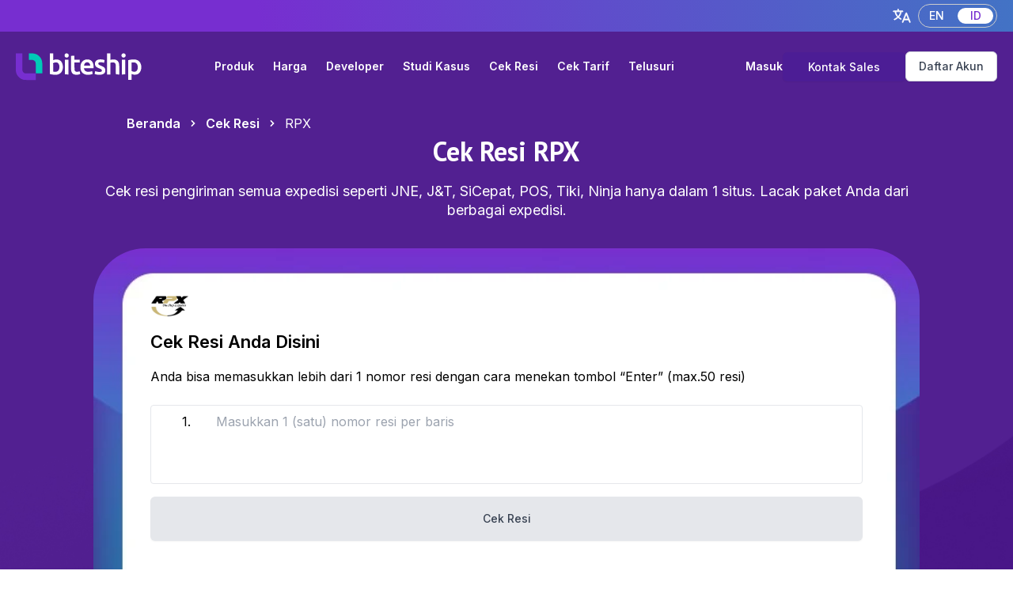

--- FILE ---
content_type: text/html; charset=utf-8
request_url: https://biteship.com/id/cek-resi/rpx
body_size: 44067
content:
<!DOCTYPE html><html class="!overflow-auto !p-0"><head><meta charSet="utf-8"/><meta name="viewport" content="width=device-width, initial-scale=1"/><link rel="preload" as="image" href="https://www.facebook.com/tr?id=466639407278407&amp;ev=PageView&amp;noscript=1"/><link rel="preload" as="image" href="https://px.ads.linkedin.com/collect/?pid=4696532&amp;fmt=gif"/><link rel="preload" as="image" href="https://www.facebook.com/tr?id=466639407278407&amp;ev=PageView &amp;noscript=1"/><link rel="stylesheet" href="/_next/static/css/4717e95b59d0ebe0.css" data-precedence="next"/><link rel="stylesheet" href="/_next/static/css/4e94f6fda14d755d.css" data-precedence="next"/><link rel="stylesheet" href="/_next/static/css/aa7d63f0a059255d.css" data-precedence="next"/><link rel="preload" as="script" fetchPriority="low" href="/_next/static/chunks/webpack-1f351d984ff0a268.js"/><script src="/_next/static/chunks/fd9d1056-bd2649a730190b3a.js" async=""></script><script src="/_next/static/chunks/7023-4143f07c8605338c.js" async=""></script><script src="/_next/static/chunks/main-app-55bbd77d79f9187f.js" async=""></script><script src="/_next/static/chunks/9494-db7053fe1501af2a.js" async=""></script><script src="/_next/static/chunks/5223-f776b86c364b17a2.js" async=""></script><script src="/_next/static/chunks/app/layout-94e66ca384af5dd9.js" async=""></script><script src="/_next/static/chunks/app/not-found-702d27bb45c656c0.js" async=""></script><script src="/_next/static/chunks/0e762574-9cb8f8073065584c.js" async=""></script><script src="/_next/static/chunks/8087-73d521e071eda195.js" async=""></script><script src="/_next/static/chunks/8173-757cf580af1bb3d4.js" async=""></script><script src="/_next/static/chunks/6818-6ba543de9908f4c8.js" async=""></script><script src="/_next/static/chunks/app/%5Blocale%5D/page-c3d48a942e95b64a.js" async=""></script><script src="/_next/static/chunks/c16f53c3-044274999f9e72a7.js" async=""></script><script src="/_next/static/chunks/8e1d74a4-86404fdef4e0feb6.js" async=""></script><script src="/_next/static/chunks/727-4c9df84fb8bb74c2.js" async=""></script><script src="/_next/static/chunks/367-289aa3c072166a5d.js" async=""></script><script src="/_next/static/chunks/8472-0f34890707ce5918.js" async=""></script><script src="/_next/static/chunks/1359-ead7ec105824b2ac.js" async=""></script><script src="/_next/static/chunks/4328-8a9382ace5dbf6f0.js" async=""></script><script src="/_next/static/chunks/8967-d8840fcdd790798a.js" async=""></script><script src="/_next/static/chunks/1985-071cedfa0fb335d1.js" async=""></script><script src="/_next/static/chunks/app/%5Blocale%5D/tracking/%5Bcourier%5D/page-87982725dab4b89b.js" async=""></script><script src="/_next/static/chunks/66ec4792-59bbc9841de8efb9.js" async=""></script><script src="/_next/static/chunks/1704-0efa6b2f711c5c17.js" async=""></script><script src="/_next/static/chunks/7138-32e6cdbdcd163e67.js" async=""></script><script src="/_next/static/chunks/7135-a597aa8e1984193e.js" async=""></script><script src="/_next/static/chunks/2546-0e9cbe5f84cacf04.js" async=""></script><script src="/_next/static/chunks/app/%5Blocale%5D/layout-35b4e8f55ed19cc7.js" async=""></script><script src="/_next/static/chunks/app/%5Blocale%5D/not-found-1d01f8e29acbb86e.js" async=""></script><link rel="preload" href="https://www.googletagmanager.com/gtag/js?id=AW-10928848853" as="script"/><link rel="preload" href="https://tag.clearbitscripts.com/v1/pk_b7dbaf6c87cca5c771660d7d64a021e3/tags.js" as="script"/><link rel="preconnect" href="https://fonts.googleapis.com"/><link href="https://fonts.gstatic.com" rel="preconnect" crossorigin="anonymous"/><link rel="alternate" hrefLang="en-ID" href="https://biteship.com/en/cek-resi/rpx"/><link rel="alternate" hrefLang="id-ID" href="https://biteship.com/id/cek-resi/rpx"/><link rel="alternate" hrefLang="x-default" href="https://biteship.com/en/cek-resi/rpx"/><title>Cek Resi &amp; Lacak Pengiriman Paket RPX | Biteship</title><meta name="description" content="Cek nomor resi dari kurir RPX untuk melacak pengiriman barang/paket Anda. Pantau setiap saat secara real time lokasi barang Anda hingga sampai ke tempat tujuan dengan aman"/><link rel="canonical" href="https://biteship.com/id/cek-resi/rpx"/><link rel="icon" href="/favicon.png"/><link href="https://fonts.googleapis.com/css2?family=Inter:wght@100..900&amp;family=PT+Sans:ital,wght@0,400;0,700;1,400;1,700&amp;display=swap" rel="stylesheet"/><noscript><img height="1" width="1" style="display:none" src="https://www.facebook.com/tr?id=466639407278407&amp;ev=PageView&amp;noscript=1"/></noscript><noscript><img height="1" width="1" style="display:none" alt="" src="https://px.ads.linkedin.com/collect/?pid=4696532&amp;fmt=gif"/></noscript><noscript><img height="1" width="1" src="https://www.facebook.com/tr?id=466639407278407&amp;ev=PageView &amp;noscript=1"/></noscript><script src="/_next/static/chunks/polyfills-42372ed130431b0a.js" noModule=""></script></head><body><html lang="id"><body><div class="fixed z-50 w-full transition-all duration-75 ease-in top-0"><div class="relative flex h-10 w-full items-center justify-between px-5 text-white" style="background:linear-gradient(82.16deg, #772ed0 25.47%, #00cab7 193.91%)"><div class="font-light"></div><div class="flex"><img alt="translation-icon" loading="lazy" width="25" height="25" decoding="async" data-nimg="1" class="mr-2 hidden text-white md:block" style="color:transparent" src="/_next/static/media/translation-icon.af473cf1.svg"/><label class="switch cursor-pointer text-center text-sm font-medium"><span class="slider round text-light-violet to-right">ID</span><span class="w-7">EN</span><span class="w-7">ID</span></label></div></div><div class="flex h-16 items-center px-5 transition duration-75 ease-in md:h-[88px] bg-transparent text-white"><div class="flex items-center justify-center"><a class="flex h-12 w-40 items-center" href="/"><div class="relative h-full w-full"><img alt="biteship-logo" loading="lazy" width="160" height="48" decoding="async" data-nimg="1" class="absolute left-0 top-0 h-full w-full opacity-0" style="color:transparent" src="/images/biteship-logo.svg"/><img alt="biteship-logo" loading="lazy" width="160" height="48" decoding="async" data-nimg="1" class="absolute left-0 top-0 h-full w-full opacity-100" style="color:transparent" src="/images/biteship-white-text.svg"/></div></a></div><div class="flex-1"><nav class="hidden items-center justify-center lg:flex lg:gap-4"><a class="xl:px-3 xl:py-4 group flex items-center gap-2 px-2 py-2 text-b2 font-semibold transition hover:text-violet-800" href="/id/produk"><p class="mx-1">Produk</p><span></span></a><a class="xl:px-3 xl:py-4 group flex items-center gap-2 px-2 py-2 text-b2 font-semibold transition hover:text-violet-800" href="/id/harga"><p class="mx-1">Harga</p></a><a class="xl:px-3 xl:py-4 group flex items-center gap-2 px-2 py-2 text-b2 font-semibold transition hover:text-violet-800" href="/id/docs/intro"><p class="mx-1">Developer</p><span></span></a><a class="xl:px-3 xl:py-4 group flex items-center gap-2 px-2 py-2 text-b2 font-semibold transition hover:text-violet-800" href="/id/studi-kasus"><p class="mx-1">Studi Kasus</p></a><a class="xl:px-3 xl:py-4 group flex items-center gap-2 px-2 py-2 text-b2 font-semibold transition hover:text-violet-800" href="/id/cek-resi"><p class="mx-1">Cek Resi</p></a><a class="xl:px-3 xl:py-4 group flex items-center gap-2 px-2 py-2 text-b2 font-semibold transition hover:text-violet-800" href="/id/cek-ongkir"><p class="mx-1">Cek Tarif</p></a><a class="xl:px-3 xl:py-4 group flex items-center gap-2 px-2 py-2 text-b2 font-semibold transition hover:text-violet-800" href="/"><p class="mx-1">Telusuri</p><span></span></a></nav></div><div class="hidden items-center justify-center gap-4 lg:flex"><a class="whitespace-nowrap text-b2 font-semibold transition hover:text-violet-800" href="https://dashboard.biteship.com/signin">Masuk</a><a class="flex items-center justify-center cursor-pointer whitespace-nowrap rounded-md font-medium shadow-sm transition bg-violet-900 text-white hover:bg-violet-950 px-8 py-2 text-[14px]" id="click_ContactSales_mainsite_navbar_20250407" href="/id/hubungi-sales?utm_source=mainsite&amp;utm_medium=organic&amp;utm_term=homepage&amp;utm_content=demo-navbar">Kontak Sales</a><a class="flex items-center justify-center cursor-pointer whitespace-nowrap rounded-md text-sm font-medium shadow-sm transition border border-gray-300 bg-white text-gray-700 hover:bg-gray-50 px-4 py-2" id="click_GetStartedFree_mainsite_navbar_20250407" href="https://dashboard.biteship.com/signup?utm_source=mainsite&amp;utm_medium=organic&amp;utm_campaign=homepage&amp;utm_content=navbar">Daftar Akun</a></div><div class="flex items-center justify-center lg:hidden"><button class="bg-transparent p-2"><span></span></button></div></div></div><div class="z-10 w-full  px-4 lg:px-40  lg:top-22 absolute top-[128px]"><ol class="list-reset flex items-center rounded py-4 text-sm lg:text-base"><li class="breadcrumb-item font-semibold text-white"><a href="/id" title="Aggregator Ekspedisi Untuk Semua Jenis Bisnis | Biteship">Beranda</a></li><li><svg stroke="currentColor" fill="currentColor" stroke-width="0" viewBox="0 0 20 20" aria-hidden="true" class="mx-2 font-semibold text-white" height="1em" width="1em" xmlns="http://www.w3.org/2000/svg"><path fill-rule="evenodd" d="M7.293 14.707a1 1 0 010-1.414L10.586 10 7.293 6.707a1 1 0 011.414-1.414l4 4a1 1 0 010 1.414l-4 4a1 1 0 01-1.414 0z" clip-rule="evenodd"></path></svg></li><li class="breadcrumb-item active font-semibold text-white" aria-current="page"><a href="/id/cek-resi">Cek Resi</a></li><li><svg stroke="currentColor" fill="currentColor" stroke-width="0" viewBox="0 0 20 20" aria-hidden="true" class="mx-2 font-semibold text-white" height="1em" width="1em" xmlns="http://www.w3.org/2000/svg"><path fill-rule="evenodd" d="M7.293 14.707a1 1 0 010-1.414L10.586 10 7.293 6.707a1 1 0 011.414-1.414l4 4a1 1 0 010 1.414l-4 4a1 1 0 01-1.414 0z" clip-rule="evenodd"></path></svg></li><li class="breadcrumb-item active text-white" aria-current="page">RPX</li></ol></div><div class="z-10 -mt-4 hidden w-full overflow-clip transition-[height] duration-300 md:fixed lg:block  h-0 top-[140px]"><div class="container mt-4 rounded-xl bg-white px-24 shadow-xl"></div></div><div class="fixed right-0 z-10 h-[calc(100vh-64px)] w-full overflow-clip bg-[#f8f5fd] shadow transition-all duration-300 lg:hidden translate-x-full top-[104px] md:top-[124px] lg:top-[180px] "><div class="flex flex-col"><div class="flex cursor-pointer items-center justify-between gap-2 px-6 py-3 text-lg font-semibold"><p class="font-semibold">Produk</p><span></span></div><div class="flex cursor-pointer items-center justify-between gap-2 px-6 py-3 text-lg font-semibold"><p class="font-semibold">Harga</p></div><div class="flex cursor-pointer items-center justify-between gap-2 px-6 py-3 text-lg font-semibold"><p class="font-semibold">Developer</p><span></span></div><div class="flex cursor-pointer items-center justify-between gap-2 px-6 py-3 text-lg font-semibold"><p class="font-semibold">Studi Kasus</p></div><div class="flex cursor-pointer items-center justify-between gap-2 px-6 py-3 text-lg font-semibold"><p class="font-semibold">Cek Resi</p></div><div class="flex cursor-pointer items-center justify-between gap-2 px-6 py-3 text-lg font-semibold"><p class="font-semibold">Cek Tarif</p></div><div class="flex cursor-pointer items-center justify-between gap-2 px-6 py-3 text-lg font-semibold"><p class="font-semibold">Telusuri</p><span></span></div></div></div><div class="fixed right-0 z-10 h-[calc(100vh-64px)] w-full overflow-clip bg-white shadow transition-all duration-300 lg:hidden translate-x-full top-[104px] md:top-[124px] lg:top-[180px] "></div><div class="mt-10"><div class="bg-violet-900"><div style="line-height:1.5"><section class="bg-heading-tracking slice bg-img bg-lighter pb-12 lg:pb-4 lg:pt-32"><div class="container mx-auto px-4 lg:px-0"><h1 class="text-center font-pt text-h2 text-white">Cek Resi RPX</h1><p class="mt-4 text-center text-b1 text-white md:text-h5">Cek resi pengiriman semua expedisi seperti JNE, J&amp;T, SiCepat, POS, Tiki, Ninja hanya dalam 1 situs. Lacak paket Anda dari berbagai expedisi.</p></div><div class="px-4 pt-4 lg:px-0"></div></section><div class="content-tracking pb-20"><div class="pt-8"><div class="container mx-auto px-4 py-5 lg:px-0"><div class="container text-center"><h2 class="text-center text-h4 font-semibold">Apa itu Nomor Resi?</h2><p class="mt-4">Nomor resi merupakan nomor unik yang digunakan sebagai identitas sebuah paket. Setiap paket memiliki nomor resi yang berbeda-beda. Kegunaan lain dari nomor resi pada sebuah paket adalah memberikan kemudahan saat melakukan pelacakan oleh pihak ekspedisi atau pihak pengirim dan penerima.  </p></div></div><div class="container mx-auto px-4 py-5 text-center lg:px-0"><h2 class="text-center text-h4 font-semibold">Cara Cek Resi Semua Ekspedisi di Biteship</h2><p class="mt-4">Berikut ini adalah cara cek resi semua ekspedisi di Biteship:</p><ul class="mx-auto mt-4 max-w-md list-decimal text-left"><li class="mx-4">Kunjungi halaman cek resi pada menu utama</li><li class="mx-4">Input nomor resi yang akan dilacak</li><li class="mx-4">Klik &#x27;Cek Resi&#x27; untuk melacak </li><li class="mx-4">Keterangan dan status pengiriman telah muncul </li><li class="mx-4">Jika resi tidak ditemukan, pilih kurir yang menyediakan resi tersebut</li></ul></div><div class="container mx-auto px-4 py-5 text-center lg:px-0"><h2 class="text-center text-h4 font-semibold">Ekspedisi apa saja yang bisa Anda Cek Nomor Resinya di Biteship?</h2><p class="mt-4">Biteship menyediakan fitur cek resi 30+ kurir untuk kenyamanan semua pengguna. Pilih resi yang Anda ingin lacak berdasarkan kurir yang tersedia.</p></div><div class=" content-tracking"><div class="container mx-auto"><div class="px-4 pb-10 pt-10 lg:pb-20 lg:pt-24"><h3 class="text-h4 font-semibold">Pilihan Kurir yang Tersedia</h3><p>Pilih salah satu atau semua kurir untuk diintegrasikan ke dalam website Anda</p><div class="mt-10 grid grid-cols-12 gap-4"><div class="col-span-4 lg:col-span-3"><a href="/id/cek-resi/jne" title="Cek Resi &amp; Lacak Pengiriman Paket JNE | Biteship"><div class="product-card-courier grid cursor-pointer grid-cols-12 px-0 lg:px-7"><div class="col-span-12 flex justify-center px-4 lg:col-span-6 lg:px-0"><img alt="jne" loading="lazy" width="88" height="32" decoding="async" data-nimg="1" class="lazyload object-contain" style="color:transparent;height:auto;width:auto;aspect-ratio:16/9;max-height:32px" srcSet="/_next/image?url=%2Fimages%2Flanding%2Fjne.webp&amp;w=96&amp;q=75 1x, /_next/image?url=%2Fimages%2Flanding%2Fjne.webp&amp;w=256&amp;q=75 2x" src="/_next/image?url=%2Fimages%2Flanding%2Fjne.webp&amp;w=256&amp;q=75"/></div><div class="col-span-12 px-2 text-center lg:col-span-6 lg:text-left"><span class="text text-sm lg:text-lg">JNE</span></div></div></a></div><div class="col-span-4 lg:col-span-3"><a href="/id/cek-resi/jnt" title="Cek Resi &amp; Lacak Pengiriman Paket J&amp;T | Biteship"><div class="product-card-courier grid cursor-pointer grid-cols-12 px-0 lg:px-7"><div class="col-span-12 flex justify-center px-4 lg:col-span-6 lg:px-0"><img alt="jnt" loading="lazy" width="88" height="32" decoding="async" data-nimg="1" class="lazyload object-contain" style="color:transparent;height:auto;width:auto;aspect-ratio:16/9;max-height:32px" srcSet="/_next/image?url=%2Fimages%2Flanding%2Fjnt.webp&amp;w=96&amp;q=75 1x, /_next/image?url=%2Fimages%2Flanding%2Fjnt.webp&amp;w=256&amp;q=75 2x" src="/_next/image?url=%2Fimages%2Flanding%2Fjnt.webp&amp;w=256&amp;q=75"/></div><div class="col-span-12 px-2 text-center lg:col-span-6 lg:text-left"><span class="text text-sm lg:text-lg">J&amp;T</span></div></div></a></div><div class="col-span-4 lg:col-span-3"><a href="/id/cek-resi/sicepat" title="Cek Resi &amp; Lacak Pengiriman Paket SiCepat | Biteship"><div class="product-card-courier grid cursor-pointer grid-cols-12 px-0 lg:px-7"><div class="col-span-12 flex justify-center px-4 lg:col-span-6 lg:px-0"><img alt="sicepat" loading="lazy" width="88" height="32" decoding="async" data-nimg="1" class="lazyload object-contain" style="color:transparent;height:auto;width:auto;aspect-ratio:16/9;max-height:32px" srcSet="/_next/image?url=%2Fimages%2Flanding%2Fsicepat.webp&amp;w=96&amp;q=75 1x, /_next/image?url=%2Fimages%2Flanding%2Fsicepat.webp&amp;w=256&amp;q=75 2x" src="/_next/image?url=%2Fimages%2Flanding%2Fsicepat.webp&amp;w=256&amp;q=75"/></div><div class="col-span-12 px-2 text-center lg:col-span-6 lg:text-left"><span class="text text-sm lg:text-lg">SiCepat</span></div></div></a></div><div class="col-span-4 lg:col-span-3"><a href="/id/cek-resi/tiki" title="Cek Resi &amp; Lacak Pengiriman Paket TIKI | Biteship"><div class="product-card-courier grid cursor-pointer grid-cols-12 px-0 lg:px-7"><div class="col-span-12 flex justify-center px-4 lg:col-span-6 lg:px-0"><img alt="tiki" loading="lazy" width="88" height="32" decoding="async" data-nimg="1" class="lazyload object-contain" style="color:transparent;height:auto;width:auto;aspect-ratio:16/9;max-height:32px" srcSet="/_next/image?url=%2Fimages%2Flanding%2Ftiki.webp&amp;w=96&amp;q=75 1x, /_next/image?url=%2Fimages%2Flanding%2Ftiki.webp&amp;w=256&amp;q=75 2x" src="/_next/image?url=%2Fimages%2Flanding%2Ftiki.webp&amp;w=256&amp;q=75"/></div><div class="col-span-12 px-2 text-center lg:col-span-6 lg:text-left"><span class="text text-sm lg:text-lg">TIKI</span></div></div></a></div><div class="col-span-4 lg:col-span-3"><a href="/id/cek-resi/ninja" title="Cek Resi &amp; Lacak Pengiriman Paket Ninja | Biteship"><div class="product-card-courier grid cursor-pointer grid-cols-12 px-0 lg:px-7"><div class="col-span-12 flex justify-center px-4 lg:col-span-6 lg:px-0"><img alt="ninja" loading="lazy" width="88" height="32" decoding="async" data-nimg="1" class="lazyload object-contain" style="color:transparent;height:auto;width:auto;aspect-ratio:16/9;max-height:32px" srcSet="/_next/image?url=%2Fimages%2Flanding%2Fninja.webp&amp;w=96&amp;q=75 1x, /_next/image?url=%2Fimages%2Flanding%2Fninja.webp&amp;w=256&amp;q=75 2x" src="/_next/image?url=%2Fimages%2Flanding%2Fninja.webp&amp;w=256&amp;q=75"/></div><div class="col-span-12 px-2 text-center lg:col-span-6 lg:text-left"><span class="text text-sm lg:text-lg">Ninja</span></div></div></a></div><div class="col-span-4 lg:col-span-3"><a href="/id/cek-resi/idexpress" title="Cek Resi &amp; Lacak Pengiriman Paket IdExpress | Biteship"><div class="product-card-courier grid cursor-pointer grid-cols-12 px-0 lg:px-7"><div class="col-span-12 flex justify-center px-4 lg:col-span-6 lg:px-0"><img alt="idexpress" loading="lazy" width="88" height="32" decoding="async" data-nimg="1" class="lazyload object-contain" style="color:transparent;height:auto;width:auto;aspect-ratio:16/9;max-height:32px" srcSet="/_next/image?url=%2Fimages%2Flanding%2Fidexpress.webp&amp;w=96&amp;q=75 1x, /_next/image?url=%2Fimages%2Flanding%2Fidexpress.webp&amp;w=256&amp;q=75 2x" src="/_next/image?url=%2Fimages%2Flanding%2Fidexpress.webp&amp;w=256&amp;q=75"/></div><div class="col-span-12 px-2 text-center lg:col-span-6 lg:text-left"><span class="text text-sm lg:text-lg">IdExpress</span></div></div></a></div><div class="col-span-4 lg:col-span-3"><a href="/id/cek-resi/anteraja" title="Cek Resi &amp; Lacak Pengiriman Paket AnterAja | Biteship"><div class="product-card-courier grid cursor-pointer grid-cols-12 px-0 lg:px-7"><div class="col-span-12 flex justify-center px-4 lg:col-span-6 lg:px-0"><img alt="anteraja" loading="lazy" width="88" height="32" decoding="async" data-nimg="1" class="lazyload object-contain" style="color:transparent;height:auto;width:auto;aspect-ratio:16/9;max-height:32px" srcSet="/_next/image?url=%2Fimages%2Flanding%2Fanteraja.webp&amp;w=96&amp;q=75 1x, /_next/image?url=%2Fimages%2Flanding%2Fanteraja.webp&amp;w=256&amp;q=75 2x" src="/_next/image?url=%2Fimages%2Flanding%2Fanteraja.webp&amp;w=256&amp;q=75"/></div><div class="col-span-12 px-2 text-center lg:col-span-6 lg:text-left"><span class="text text-sm lg:text-lg">AnterAja</span></div></div></a></div><div class="col-span-4 lg:col-span-3"><a href="/id/cek-resi/grab" title="Cek Resi &amp; Lacak Pengiriman Paket Grab | Biteship"><div class="product-card-courier grid cursor-pointer grid-cols-12 px-0 lg:px-7"><div class="col-span-12 flex justify-center px-4 lg:col-span-6 lg:px-0"><img alt="grab" loading="lazy" width="88" height="32" decoding="async" data-nimg="1" class="lazyload object-contain" style="color:transparent;height:auto;width:auto;aspect-ratio:16/9;max-height:32px" srcSet="/_next/image?url=%2Fimages%2Flanding%2Fgrab.webp&amp;w=96&amp;q=75 1x, /_next/image?url=%2Fimages%2Flanding%2Fgrab.webp&amp;w=256&amp;q=75 2x" src="/_next/image?url=%2Fimages%2Flanding%2Fgrab.webp&amp;w=256&amp;q=75"/></div><div class="col-span-12 px-2 text-center lg:col-span-6 lg:text-left"><span class="text text-sm lg:text-lg">Grab</span></div></div></a></div><div class="col-span-4 lg:col-span-3"><a href="/id/cek-resi/gojek" title="Cek Resi &amp; Lacak Pengiriman Paket Gojek | Biteship"><div class="product-card-courier grid cursor-pointer grid-cols-12 px-0 lg:px-7"><div class="col-span-12 flex justify-center px-4 lg:col-span-6 lg:px-0"><img alt="gojek" loading="lazy" width="88" height="32" decoding="async" data-nimg="1" class="lazyload object-contain" style="color:transparent;height:auto;width:auto;aspect-ratio:16/9;max-height:32px" srcSet="/_next/image?url=%2Fimages%2Flanding%2Fgojek.webp&amp;w=96&amp;q=75 1x, /_next/image?url=%2Fimages%2Flanding%2Fgojek.webp&amp;w=256&amp;q=75 2x" src="/_next/image?url=%2Fimages%2Flanding%2Fgojek.webp&amp;w=256&amp;q=75"/></div><div class="col-span-12 px-2 text-center lg:col-span-6 lg:text-left"><span class="text text-sm lg:text-lg">Gojek</span></div></div></a></div><div class="col-span-4 lg:col-span-3"><a href="/id/cek-resi/sap" title="Cek Resi &amp; Lacak Pengiriman Paket SAP | Biteship"><div class="product-card-courier grid cursor-pointer grid-cols-12 px-0 lg:px-7"><div class="col-span-12 flex justify-center px-4 lg:col-span-6 lg:px-0"><img alt="sap" loading="lazy" width="88" height="32" decoding="async" data-nimg="1" class="lazyload object-contain" style="color:transparent;height:auto;width:auto;aspect-ratio:16/9;max-height:32px" srcSet="/_next/image?url=%2Fimages%2Flanding%2Fsap.webp&amp;w=96&amp;q=75 1x, /_next/image?url=%2Fimages%2Flanding%2Fsap.webp&amp;w=256&amp;q=75 2x" src="/_next/image?url=%2Fimages%2Flanding%2Fsap.webp&amp;w=256&amp;q=75"/></div><div class="col-span-12 px-2 text-center lg:col-span-6 lg:text-left"><span class="text text-sm lg:text-lg">SAP</span></div></div></a></div><div class="col-span-4 lg:col-span-3"><a href="/id/cek-resi/jdl" title="Cek Resi &amp; Lacak Pengiriman Paket JDL | Biteship"><div class="product-card-courier grid cursor-pointer grid-cols-12 px-0 lg:px-7"><div class="col-span-12 flex justify-center px-4 lg:col-span-6 lg:px-0"><img alt="jdl" loading="lazy" width="88" height="32" decoding="async" data-nimg="1" class="lazyload object-contain" style="color:transparent;height:auto;width:auto;aspect-ratio:16/9;max-height:32px" srcSet="/_next/image?url=%2Fimages%2Flanding%2Fjdl.webp&amp;w=96&amp;q=75 1x, /_next/image?url=%2Fimages%2Flanding%2Fjdl.webp&amp;w=256&amp;q=75 2x" src="/_next/image?url=%2Fimages%2Flanding%2Fjdl.webp&amp;w=256&amp;q=75"/></div><div class="col-span-12 px-2 text-center lg:col-span-6 lg:text-left"><span class="text text-sm lg:text-lg">JDL</span></div></div></a></div><div class="col-span-4 lg:col-span-3"><a href="/id/cek-resi/paxel" title="Cek Resi &amp; Lacak Pengiriman Paket Paxel | Biteship"><div class="product-card-courier grid cursor-pointer grid-cols-12 px-0 lg:px-7"><div class="col-span-12 flex justify-center px-4 lg:col-span-6 lg:px-0"><img alt="paxel" loading="lazy" width="88" height="32" decoding="async" data-nimg="1" class="lazyload object-contain" style="color:transparent;height:auto;width:auto;aspect-ratio:16/9;max-height:32px" srcSet="/_next/image?url=%2Fimages%2Flanding%2Fpaxel.webp&amp;w=96&amp;q=75 1x, /_next/image?url=%2Fimages%2Flanding%2Fpaxel.webp&amp;w=256&amp;q=75 2x" src="/_next/image?url=%2Fimages%2Flanding%2Fpaxel.webp&amp;w=256&amp;q=75"/></div><div class="col-span-12 px-2 text-center lg:col-span-6 lg:text-left"><span class="text text-sm lg:text-lg">Paxel</span></div></div></a></div><div class="col-span-4 lg:col-span-3"><a href="/id/cek-resi/deliveree" title="Cek Resi &amp; Lacak Pengiriman Paket Deliveree | Biteship"><div class="product-card-courier grid cursor-pointer grid-cols-12 px-0 lg:px-7"><div class="col-span-12 flex justify-center px-4 lg:col-span-6 lg:px-0"><img alt="deliveree" loading="lazy" width="88" height="32" decoding="async" data-nimg="1" class="lazyload object-contain" style="color:transparent;height:auto;width:auto;aspect-ratio:16/9;max-height:32px" srcSet="/_next/image?url=%2Fimages%2Flanding%2Fdeliveree.webp&amp;w=96&amp;q=75 1x, /_next/image?url=%2Fimages%2Flanding%2Fdeliveree.webp&amp;w=256&amp;q=75 2x" src="/_next/image?url=%2Fimages%2Flanding%2Fdeliveree.webp&amp;w=256&amp;q=75"/></div><div class="col-span-12 px-2 text-center lg:col-span-6 lg:text-left"><span class="text text-sm lg:text-lg">Deliveree</span></div></div></a></div><div class="col-span-4 lg:col-span-3"><a href="/id/cek-resi/lion" title="Cek Resi &amp; Lacak Pengiriman Paket Lion Parcel | Biteship"><div class="product-card-courier grid cursor-pointer grid-cols-12 px-0 lg:px-7"><div class="col-span-12 flex justify-center px-4 lg:col-span-6 lg:px-0"><img alt="lion" loading="lazy" width="88" height="32" decoding="async" data-nimg="1" class="lazyload object-contain" style="color:transparent;height:auto;width:auto;aspect-ratio:16/9;max-height:32px" srcSet="/_next/image?url=%2Fimages%2Flanding%2Flion.webp&amp;w=96&amp;q=75 1x, /_next/image?url=%2Fimages%2Flanding%2Flion.webp&amp;w=256&amp;q=75 2x" src="/_next/image?url=%2Fimages%2Flanding%2Flion.webp&amp;w=256&amp;q=75"/></div><div class="col-span-12 px-2 text-center lg:col-span-6 lg:text-left"><span class="text text-sm lg:text-lg">Lion Parcel</span></div></div></a></div><div class="col-span-4 lg:col-span-3"><a href="/id/cek-resi/rpx" title="Cek Resi &amp; Lacak Pengiriman Paket RPX | Biteship"><div class="product-card-courier grid cursor-pointer grid-cols-12 px-0 lg:px-7"><div class="col-span-12 flex justify-center px-4 lg:col-span-6 lg:px-0"><img alt="rpx" loading="lazy" width="88" height="32" decoding="async" data-nimg="1" class="lazyload object-contain" style="color:transparent;height:auto;width:auto;aspect-ratio:16/9;max-height:32px" srcSet="/_next/image?url=%2Fimages%2Flanding%2Frpx.webp&amp;w=96&amp;q=75 1x, /_next/image?url=%2Fimages%2Flanding%2Frpx.webp&amp;w=256&amp;q=75 2x" src="/_next/image?url=%2Fimages%2Flanding%2Frpx.webp&amp;w=256&amp;q=75"/></div><div class="col-span-12 px-2 text-center lg:col-span-6 lg:text-left"><span class="text text-sm lg:text-lg">RPX</span></div></div></a></div><div class="col-span-4 lg:col-span-3"><a href="/id/cek-resi/wahana" title="Cek Resi &amp; Lacak Pengiriman Paket Wahana | Biteship"><div class="product-card-courier grid cursor-pointer grid-cols-12 px-0 lg:px-7"><div class="col-span-12 flex justify-center px-4 lg:col-span-6 lg:px-0"><img alt="wahana" loading="lazy" width="88" height="32" decoding="async" data-nimg="1" class="lazyload object-contain" style="color:transparent;height:auto;width:auto;aspect-ratio:16/9;max-height:32px" srcSet="/_next/image?url=%2Fimages%2Flanding%2Fwahana.webp&amp;w=96&amp;q=75 1x, /_next/image?url=%2Fimages%2Flanding%2Fwahana.webp&amp;w=256&amp;q=75 2x" src="/_next/image?url=%2Fimages%2Flanding%2Fwahana.webp&amp;w=256&amp;q=75"/></div><div class="col-span-12 px-2 text-center lg:col-span-6 lg:text-left"><span class="text text-sm lg:text-lg">Wahana</span></div></div></a></div><div class="col-span-4 lg:col-span-3"><a href="/id/cek-resi/pos" title="Cek Resi &amp; Lacak Pengiriman Paket Pos Indonesia | Biteship"><div class="product-card-courier grid cursor-pointer grid-cols-12 px-0 lg:px-7"><div class="col-span-12 flex justify-center px-4 lg:col-span-6 lg:px-0"><img alt="pos" loading="lazy" width="88" height="32" decoding="async" data-nimg="1" class="lazyload object-contain" style="color:transparent;height:auto;width:auto;aspect-ratio:16/9;max-height:32px" srcSet="/_next/image?url=%2Fimages%2Flanding%2Fpos.webp&amp;w=96&amp;q=75 1x, /_next/image?url=%2Fimages%2Flanding%2Fpos.webp&amp;w=256&amp;q=75 2x" src="/_next/image?url=%2Fimages%2Flanding%2Fpos.webp&amp;w=256&amp;q=75"/></div><div class="col-span-12 px-2 text-center lg:col-span-6 lg:text-left"><span class="text text-sm lg:text-lg">Pos Indonesia</span></div></div></a></div><div class="col-span-4 lg:col-span-3"><a href="/id/cek-resi/lalamove" title="Cek Resi &amp; Lacak Pengiriman Paket Lalamove | Biteship"><div class="product-card-courier grid cursor-pointer grid-cols-12 px-0 lg:px-7"><div class="col-span-12 flex justify-center px-4 lg:col-span-6 lg:px-0"><img alt="lalamove" loading="lazy" width="88" height="32" decoding="async" data-nimg="1" class="lazyload object-contain" style="color:transparent;height:auto;width:auto;aspect-ratio:16/9;max-height:32px" srcSet="/_next/image?url=%2Fimages%2Flanding%2Flalamove.webp&amp;w=96&amp;q=75 1x, /_next/image?url=%2Fimages%2Flanding%2Flalamove.webp&amp;w=256&amp;q=75 2x" src="/_next/image?url=%2Fimages%2Flanding%2Flalamove.webp&amp;w=256&amp;q=75"/></div><div class="col-span-12 px-2 text-center lg:col-span-6 lg:text-left"><span class="text text-sm lg:text-lg">Lalamove</span></div></div></a></div><div class="col-span-4 lg:col-span-3"><a href="/id/cek-resi/rara" title="Cek Resi &amp; Lacak Pengiriman Paket Rara Delivery | Biteship"><div class="product-card-courier grid cursor-pointer grid-cols-12 px-0 lg:px-7"><div class="col-span-12 flex justify-center px-4 lg:col-span-6 lg:px-0"><img alt="rara" loading="lazy" width="88" height="32" decoding="async" data-nimg="1" class="lazyload object-contain" style="color:transparent;height:auto;width:auto;aspect-ratio:16/9;max-height:32px" srcSet="/_next/image?url=%2Fimages%2Flanding%2Frara.webp&amp;w=96&amp;q=75 1x, /_next/image?url=%2Fimages%2Flanding%2Frara.webp&amp;w=256&amp;q=75 2x" src="/_next/image?url=%2Fimages%2Flanding%2Frara.webp&amp;w=256&amp;q=75"/></div><div class="col-span-12 px-2 text-center lg:col-span-6 lg:text-left"><span class="text text-sm lg:text-lg">Rara Delivery</span></div></div></a></div><div class="col-span-4 lg:col-span-3"><a href="/id/cek-resi/dhl" title="Cek Resi &amp; Lacak Pengiriman Paket DHL | Biteship"><div class="product-card-courier grid cursor-pointer grid-cols-12 px-0 lg:px-7"><div class="col-span-12 flex justify-center px-4 lg:col-span-6 lg:px-0"><img alt="dhl" loading="lazy" width="88" height="32" decoding="async" data-nimg="1" class="lazyload object-contain" style="color:transparent;height:auto;width:auto;aspect-ratio:16/9;max-height:32px" srcSet="/_next/image?url=%2Fimages%2Flanding%2Fdhl.webp&amp;w=96&amp;q=75 1x, /_next/image?url=%2Fimages%2Flanding%2Fdhl.webp&amp;w=256&amp;q=75 2x" src="/_next/image?url=%2Fimages%2Flanding%2Fdhl.webp&amp;w=256&amp;q=75"/></div><div class="col-span-12 px-2 text-center lg:col-span-6 lg:text-left"><span class="text text-sm lg:text-lg">DHL</span></div></div></a></div><div class="col-span-4 lg:col-span-3"><a href="/id/cek-resi/tlx" title="Cek Resi &amp; Lacak Pengiriman Paket TLX | Biteship"><div class="product-card-courier grid cursor-pointer grid-cols-12 px-0 lg:px-7"><div class="col-span-12 flex justify-center px-4 lg:col-span-6 lg:px-0"><img alt="tlx" loading="lazy" width="88" height="32" decoding="async" data-nimg="1" class="lazyload object-contain" style="color:transparent;height:auto;width:auto;aspect-ratio:16/9;max-height:32px" srcSet="/_next/image?url=%2Fimages%2Flanding%2Ftlx.webp&amp;w=96&amp;q=75 1x, /_next/image?url=%2Fimages%2Flanding%2Ftlx.webp&amp;w=256&amp;q=75 2x" src="/_next/image?url=%2Fimages%2Flanding%2Ftlx.webp&amp;w=256&amp;q=75"/></div><div class="col-span-12 px-2 text-center lg:col-span-6 lg:text-left"><span class="text text-sm lg:text-lg">TLX</span></div></div></a></div><div class="col-span-4 lg:col-span-3"><a href="/id/cek-resi/fedex" title="Cek Resi &amp; Lacak Pengiriman Paket FedEx | Biteship"><div class="product-card-courier grid cursor-pointer grid-cols-12 px-0 lg:px-7"><div class="col-span-12 flex justify-center px-4 lg:col-span-6 lg:px-0"><img alt="fedex" loading="lazy" width="88" height="32" decoding="async" data-nimg="1" class="lazyload object-contain" style="color:transparent;height:auto;width:auto;aspect-ratio:16/9;max-height:32px" srcSet="/_next/image?url=%2Fimages%2Flanding%2Ffedex.webp&amp;w=96&amp;q=75 1x, /_next/image?url=%2Fimages%2Flanding%2Ffedex.webp&amp;w=256&amp;q=75 2x" src="/_next/image?url=%2Fimages%2Flanding%2Ffedex.webp&amp;w=256&amp;q=75"/></div><div class="col-span-12 px-2 text-center lg:col-span-6 lg:text-left"><span class="text text-sm lg:text-lg">FedEx</span></div></div></a></div><div class="col-span-4 lg:col-span-3"><a href="/id/cek-resi/jet" title="Cek Resi &amp; Lacak Pengiriman Paket JET | Biteship"><div class="product-card-courier grid cursor-pointer grid-cols-12 px-0 lg:px-7"><div class="col-span-12 flex justify-center px-4 lg:col-span-6 lg:px-0"><img alt="jet" loading="lazy" width="88" height="32" decoding="async" data-nimg="1" class="lazyload object-contain" style="color:transparent;height:auto;width:auto;aspect-ratio:16/9;max-height:32px" srcSet="/_next/image?url=%2Fimages%2Flanding%2Fjet.webp&amp;w=96&amp;q=75 1x, /_next/image?url=%2Fimages%2Flanding%2Fjet.webp&amp;w=256&amp;q=75 2x" src="/_next/image?url=%2Fimages%2Flanding%2Fjet.webp&amp;w=256&amp;q=75"/></div><div class="col-span-12 px-2 text-center lg:col-span-6 lg:text-left"><span class="text text-sm lg:text-lg">JET</span></div></div></a></div><div class="col-span-4 lg:col-span-3"><a href="/id/cek-resi/alfatrex" title="Cek Resi &amp; Lacak Pengiriman Paket Alfatrex | Biteship"><div class="product-card-courier grid cursor-pointer grid-cols-12 px-0 lg:px-7"><div class="col-span-12 flex justify-center px-4 lg:col-span-6 lg:px-0"><img alt="alfatrex" loading="lazy" width="88" height="32" decoding="async" data-nimg="1" class="lazyload object-contain" style="color:transparent;height:auto;width:auto;aspect-ratio:16/9;max-height:32px" srcSet="/_next/image?url=%2Fimages%2Flanding%2Falfatrex.webp&amp;w=96&amp;q=75 1x, /_next/image?url=%2Fimages%2Flanding%2Falfatrex.webp&amp;w=256&amp;q=75 2x" src="/_next/image?url=%2Fimages%2Flanding%2Falfatrex.webp&amp;w=256&amp;q=75"/></div><div class="col-span-12 px-2 text-center lg:col-span-6 lg:text-left"><span class="text text-sm lg:text-lg">Alfatrex</span></div></div></a></div><div class="col-span-4 lg:col-span-3"><a href="/id/cek-resi/borzo" title="Cek Resi &amp; Lacak Pengiriman Paket Borzo | Biteship"><div class="product-card-courier grid cursor-pointer grid-cols-12 px-0 lg:px-7"><div class="col-span-12 flex justify-center px-4 lg:col-span-6 lg:px-0"><img alt="borzo" loading="lazy" width="88" height="32" decoding="async" data-nimg="1" class="lazyload object-contain" style="color:transparent;height:auto;width:auto;aspect-ratio:16/9;max-height:32px" srcSet="/_next/image?url=%2Fimages%2Flanding%2Fborzo.webp&amp;w=96&amp;q=75 1x, /_next/image?url=%2Fimages%2Flanding%2Fborzo.webp&amp;w=256&amp;q=75 2x" src="/_next/image?url=%2Fimages%2Flanding%2Fborzo.webp&amp;w=256&amp;q=75"/></div><div class="col-span-12 px-2 text-center lg:col-span-6 lg:text-left"><span class="text text-sm lg:text-lg">Borzo</span></div></div></a></div><div class="col-span-4 lg:col-span-3"><a href="/id/cek-resi/mrspeedy" title="Cek Resi &amp; Lacak Pengiriman Paket MrSpeedy | Biteship"><div class="product-card-courier grid cursor-pointer grid-cols-12 px-0 lg:px-7"><div class="col-span-12 flex justify-center px-4 lg:col-span-6 lg:px-0"><img alt="mrspeedy" loading="lazy" width="88" height="32" decoding="async" data-nimg="1" class="lazyload object-contain" style="color:transparent;height:auto;width:auto;aspect-ratio:16/9;max-height:32px" srcSet="/_next/image?url=%2Fimages%2Flanding%2Fmrspeedy.webp&amp;w=96&amp;q=75 1x, /_next/image?url=%2Fimages%2Flanding%2Fmrspeedy.webp&amp;w=256&amp;q=75 2x" src="/_next/image?url=%2Fimages%2Flanding%2Fmrspeedy.webp&amp;w=256&amp;q=75"/></div><div class="col-span-12 px-2 text-center lg:col-span-6 lg:text-left"><span class="text text-sm lg:text-lg">MrSpeedy</span></div></div></a></div><div class="col-span-4 lg:col-span-3"><a href="/id/cek-resi/sentralcargo" title="Cek Resi &amp; Lacak Pengiriman Paket Sentral Cargo | Biteship"><div class="product-card-courier grid cursor-pointer grid-cols-12 px-0 lg:px-7"><div class="col-span-12 flex justify-center px-4 lg:col-span-6 lg:px-0"><img alt="sentralcargo" loading="lazy" width="88" height="32" decoding="async" data-nimg="1" class="lazyload object-contain" style="color:transparent;height:auto;width:auto;aspect-ratio:16/9;max-height:32px" srcSet="/_next/image?url=%2Fimages%2Flanding%2Fsentralcargo.webp&amp;w=96&amp;q=75 1x, /_next/image?url=%2Fimages%2Flanding%2Fsentralcargo.webp&amp;w=256&amp;q=75 2x" src="/_next/image?url=%2Fimages%2Flanding%2Fsentralcargo.webp&amp;w=256&amp;q=75"/></div><div class="col-span-12 px-2 text-center lg:col-span-6 lg:text-left"><span class="text text-sm lg:text-lg">Sentral Cargo</span></div></div></a></div><div class="col-span-4 lg:col-span-3"><a href="/id/cek-resi/insankargo" title="Cek Resi &amp; Lacak Pengiriman Paket Insankargo | Biteship"><div class="product-card-courier grid cursor-pointer grid-cols-12 px-0 lg:px-7"><div class="col-span-12 flex justify-center px-4 lg:col-span-6 lg:px-0"><img alt="insankargo" loading="lazy" width="88" height="32" decoding="async" data-nimg="1" class="lazyload object-contain" style="color:transparent;height:auto;width:auto;aspect-ratio:16/9;max-height:32px" srcSet="/_next/image?url=%2Fimages%2Flanding%2Finsankargo.webp&amp;w=96&amp;q=75 1x, /_next/image?url=%2Fimages%2Flanding%2Finsankargo.webp&amp;w=256&amp;q=75 2x" src="/_next/image?url=%2Fimages%2Flanding%2Finsankargo.webp&amp;w=256&amp;q=75"/></div><div class="col-span-12 px-2 text-center lg:col-span-6 lg:text-left"><span class="text text-sm lg:text-lg">Insankargo</span></div></div></a></div></div></div></div></div></div></div><div class="relative"><div class="absolute inset-0"><canvas data-transition-in="true" style="width:100%;height:100%;--gradient-color-1:#381365;--gradient-color-2:#26c1b2;--gradient-color-3:#8a4ed6;--gradient-color-4:#6940cd"></canvas></div><div class="pre-footer"><div class="container relative mx-auto"><h2 class="font-pt text-h2 text-white md:text-h1">Tertarik Bekerja Sama?</h2><p class="mt-4 text-h5 text-white">Dapatkan fitur cetak resi otomatis untuk customer Anda</p><p class="text-h5 text-white">Daftar atau hubungi tim Biteship sekarang juga!</p><div class="container-button flex w-full flex-col gap-5 md:flex-row md:gap-6"><div class=""><a id="click_SignUp_Track_prefooter_20250407" href="https://dashboard.biteship.com/signup?utm_source=mainsite&amp;utm_medium=organic&amp;utm_campaign=cekresi&amp;utm_content=prefooter" class="btn-purple btn-pricing w-full">Daftar</a></div><div class=""><a href="http://bit.ly/3w4TIVg" id="click_ContactSales_Track_prefooter_20250407" class="btn-outline w-full">Konsultasi</a></div></div></div></div></div></div></div></div><div class="bg-[#18092a] text-white"><div class="container px-6 md:px-0"><div class="flex flex-col gap-6 pb-[92px] pt-[88px] md:flex-row"><div class="md:w-2/6"><a class="mb-2 flex h-8 w-36 items-center" href="/"><img alt="biteship-logo" loading="lazy" width="144" height="32" decoding="async" data-nimg="1" style="color:transparent" src="/images/biteship-white-text.svg"/></a><p class="text-sm">Ship Better and Smarter. <br/> E-Commerce logistic solution for small medium-sized enterprises in Southeast Asia</p></div><div class="flex flex-col gap-11 md:w-4/6 md:flex-row lg:gap-6"><div class="space-y-4 md:w-1/4"><p class="font-semibold">Tentang</p><div class="grid grid-cols-2 gap-4 md:grid-cols-1"><div><a class="text-sm" href="/id/tentang-kami">Tentang Kami</a></div><div><a class="text-sm" href="/blog">Blog</a></div></div></div><div class="space-y-4 md:w-1/4"><p class="font-semibold">Produk</p><div class="grid grid-cols-2 gap-4 md:grid-cols-1"><div><a class="text-sm" href="/id/produk/shipping">Dashboard</a></div><div><a class="text-sm" href="/id/produk/plugin">Plugins</a></div><div><a class="text-sm" href="/id/produk/fulfillment">Pergudangan</a></div><div><a class="text-sm" href="/id/produk/api">Integrasi API</a></div></div></div><div class="space-y-4 md:w-1/4"><p class="font-semibold">Fitur</p><div class="grid grid-cols-2 gap-4 md:grid-cols-1"><div><a class="text-sm" href="/id/cek-resi">Cek Resi</a></div><div><a class="text-sm" href="/id/cek-ongkir">Cek Tarif</a></div></div></div><div class="space-y-4 md:w-1/4"><p class="font-semibold">Lainnya</p><div class="grid grid-cols-2 gap-4 md:grid-cols-1"><div><a class="text-sm" href="https://help.biteship.com">Pusat Bantuan</a></div><div><a class="text-sm" href="https://bit.ly/hubungi-kami-biteship">Hubungi Kami</a></div><div><a class="text-sm" href="/id/kebijakan-privasi">Kebijakan Privasi</a></div><div><a class="text-sm" href="/id/ketentuan-penggunaan">Ketentuan Penggunaan</a></div></div></div></div></div><div class="flex flex-col justify-between lg:flex-row lg:py-4"><div><button class="flex items-center px-3 py-2 text-sm font-medium text-white w-full rounded-lg border border-gray-600 lg:w-fit" id="headlessui-menu-button-:Relptkq:" type="button" aria-haspopup="menu" aria-expanded="false" data-headlessui-state=""><span></span><p class="mr-2 flex-1 text-left">Bahasa</p><span></span></button></div><div class="flex items-center justify-center gap-4 py-7 lg:py-0"><a class="text-xs" href=""><span></span></a><a class="text-xs" href="https://www.instagram.com/biteship"><span></span></a><a class="text-xs" href="https://id.linkedin.com/company/biteship"><span></span></a></div></div><div class="borde-white border-b"></div><div class="flex flex-col justify-between gap-4 py-4 lg:flex-row"><div class="flex gap-2 text-center text-sm lg:text-left lg:text-xs"><a class="" href="/id/syarat-ketentuan">Syarat &amp; Ketentuan</a><a class="" href="/id/kebijakan-privasi">Kebijakan Privasi</a><a class="" href="/id/ketentuan-penggunaan">Ketentuan Penggunaan</a></div><div><p class="text-center text-xs lg:text-left">Copyright © 2025. Biteship. All rights reserved.</p></div></div><div></div></div></div><!--$--><!--/$--><script type="application/ld+json">{"@context":"https://schema.org","@type":"Organization","@id":"https://biteship.com/#organization","name":"Biteship","url":"https://biteship.com/","logo":{"@type":"ImageObject","url":"https://biteship.com/images/biteship-logo.svg"},"sameAs":["https://www.instagram.com/biteship/","https://linkedin.com/company/biteship","https://www.facebook.com/biteship/","https://east.vc/id/portfolio/biteship","https://www.youtube.com/@biteship","https://tracxn.com/d/companies/biteship/"]}</script><script type="application/ld+json">{"@context":"https://schema.org","@type":"WebSite","@id":"https://biteship.com/#website","url":"https://biteship.com/","name":"Biteship","publisher":{"@id":"https://biteship.com/#organization"},"inLanguage":["id","en"]}</script><script src="/_next/static/chunks/webpack-1f351d984ff0a268.js" async=""></script><script defer src="https://static.cloudflareinsights.com/beacon.min.js/vcd15cbe7772f49c399c6a5babf22c1241717689176015" integrity="sha512-ZpsOmlRQV6y907TI0dKBHq9Md29nnaEIPlkf84rnaERnq6zvWvPUqr2ft8M1aS28oN72PdrCzSjY4U6VaAw1EQ==" data-cf-beacon='{"version":"2024.11.0","token":"93c6a7429a1b400093cab7474bda6531","r":1,"server_timing":{"name":{"cfCacheStatus":true,"cfEdge":true,"cfExtPri":true,"cfL4":true,"cfOrigin":true,"cfSpeedBrain":true},"location_startswith":null}}' crossorigin="anonymous"></script>
</body></html><script>(self.__next_f=self.__next_f||[]).push([0]);self.__next_f.push([2,null])</script><script>self.__next_f.push([1,"1:HL[\"/_next/static/css/4717e95b59d0ebe0.css\",\"style\"]\n2:HL[\"/_next/static/css/4e94f6fda14d755d.css\",\"style\"]\n3:HL[\"/_next/static/css/aa7d63f0a059255d.css\",\"style\"]\n"])</script><script>self.__next_f.push([1,"4:I[95751,[],\"\"]\n7:I[39275,[],\"\"]\na:I[61343,[],\"\"]\nc:I[23771,[\"9494\",\"static/chunks/9494-db7053fe1501af2a.js\",\"5223\",\"static/chunks/5223-f776b86c364b17a2.js\",\"3185\",\"static/chunks/app/layout-94e66ca384af5dd9.js\"],\"default\"]\nd:I[14003,[\"9494\",\"static/chunks/9494-db7053fe1501af2a.js\",\"5223\",\"static/chunks/5223-f776b86c364b17a2.js\",\"3185\",\"static/chunks/app/layout-94e66ca384af5dd9.js\"],\"default\"]\ne:I[18709,[\"9160\",\"static/chunks/app/not-found-702d27bb45c656c0.js\"],\"default\"]\nf:\"$Sreact.suspense\"\n10:I[26523,[\"9494\",\"static/chunks/9494-db7053fe1501af2a.js\",\"5223\",\"static/chunks/5223-f776b86c364b17a2.js\",\"3185\",\"static/chunks/app/layout-94e66ca384af5dd9.js\"],\"default\"]\n11:I[45730,[\"1779\",\"static/chunks/0e762574-9cb8f8073065584c.js\",\"8087\",\"static/chunks/8087-73d521e071eda195.js\",\"8173\",\"static/chunks/8173-757cf580af1bb3d4.js\",\"9494\",\"static/chunks/9494-db7053fe1501af2a.js\",\"6818\",\"static/chunks/6818-6ba543de9908f4c8.js\",\"5061\",\"static/chunks/app/%5Blocale%5D/page-c3d48a942e95b64a.js\"],\"default\"]\n13:I[76130,[],\"\"]\n8:[\"locale\",\"id\",\"d\"]\n9:[\"courier\",\"rpx\",\"d\"]\n14:[]\n"])</script><script>self.__next_f.push([1,"0:[\"$\",\"$L4\",null,{\"buildId\":\"GqUfbY86tfMTHBp_b8i8z\",\"assetPrefix\":\"\",\"urlParts\":[\"\",\"id\",\"cek-resi\",\"rpx\"],\"initialTree\":[\"\",{\"children\":[[\"locale\",\"id\",\"d\"],{\"children\":[\"tracking\",{\"children\":[[\"courier\",\"rpx\",\"d\"],{\"children\":[\"__PAGE__\",{}]}]}]}]},\"$undefined\",\"$undefined\",true],\"initialSeedData\":[\"\",{\"children\":[[\"locale\",\"id\",\"d\"],{\"children\":[\"tracking\",{\"children\":[[\"courier\",\"rpx\",\"d\"],{\"children\":[\"__PAGE__\",{},[[\"$L5\",\"$L6\",[[\"$\",\"link\",\"0\",{\"rel\":\"stylesheet\",\"href\":\"/_next/static/css/aa7d63f0a059255d.css\",\"precedence\":\"next\",\"crossOrigin\":\"$undefined\"}]]],null],null]},[null,[\"$\",\"$L7\",null,{\"parallelRouterKey\":\"children\",\"segmentPath\":[\"children\",\"$8\",\"children\",\"tracking\",\"children\",\"$9\",\"children\"],\"error\":\"$undefined\",\"errorStyles\":\"$undefined\",\"errorScripts\":\"$undefined\",\"template\":[\"$\",\"$La\",null,{}],\"templateStyles\":\"$undefined\",\"templateScripts\":\"$undefined\",\"notFound\":\"$undefined\",\"notFoundStyles\":\"$undefined\"}]],null]},[null,[\"$\",\"$L7\",null,{\"parallelRouterKey\":\"children\",\"segmentPath\":[\"children\",\"$8\",\"children\",\"tracking\",\"children\"],\"error\":\"$undefined\",\"errorStyles\":\"$undefined\",\"errorScripts\":\"$undefined\",\"template\":[\"$\",\"$La\",null,{}],\"templateStyles\":\"$undefined\",\"templateScripts\":\"$undefined\",\"notFound\":\"$undefined\",\"notFoundStyles\":\"$undefined\"}]],null]},[[[[\"$\",\"link\",\"0\",{\"rel\":\"stylesheet\",\"href\":\"/_next/static/css/4e94f6fda14d755d.css\",\"precedence\":\"next\",\"crossOrigin\":\"$undefined\"}]],\"$Lb\"],null],null]},[[[[\"$\",\"link\",\"0\",{\"rel\":\"stylesheet\",\"href\":\"/_next/static/css/4717e95b59d0ebe0.css\",\"precedence\":\"next\",\"crossOrigin\":\"$undefined\"}]],[\"$\",\"html\",null,{\"className\":\"!overflow-auto !p-0\",\"children\":[[\"$\",\"head\",null,{\"children\":[[\"$\",\"link\",null,{\"rel\":\"preconnect\",\"href\":\"https://fonts.googleapis.com\"}],[\"$\",\"link\",null,{\"href\":\"https://fonts.gstatic.com\",\"rel\":\"preconnect\",\"crossOrigin\":\"anonymous\"}],[\"$\",\"link\",null,{\"href\":\"https://fonts.googleapis.com/css2?family=Inter:wght@100..900\u0026family=PT+Sans:ital,wght@0,400;0,700;1,400;1,700\u0026display=swap\",\"rel\":\"stylesheet\"}],[\"$\",\"$Lc\",null,{}],[\"$\",\"$Ld\",null,{}]]}],[\"$\",\"body\",null,{\"children\":[[\"$\",\"$L7\",null,{\"parallelRouterKey\":\"children\",\"segmentPath\":[\"children\"],\"error\":\"$undefined\",\"errorStyles\":\"$undefined\",\"errorScripts\":\"$undefined\",\"template\":[\"$\",\"$La\",null,{}],\"templateStyles\":\"$undefined\",\"templateScripts\":\"$undefined\",\"notFound\":[\"$\",\"$Le\",null,{}],\"notFoundStyles\":[]}],[\"$\",\"$f\",null,{\"fallback\":null,\"children\":[\"$\",\"$L10\",null,{}]}],[\"$\",\"$L11\",null,{\"type\":\"layout\"}]]}]]}]],null],null],\"couldBeIntercepted\":false,\"initialHead\":[null,\"$L12\"],\"globalErrorComponent\":\"$13\",\"missingSlots\":\"$W14\"}]\n"])</script><script>self.__next_f.push([1,"15:I[78281,[\"5501\",\"static/chunks/c16f53c3-044274999f9e72a7.js\",\"7699\",\"static/chunks/8e1d74a4-86404fdef4e0feb6.js\",\"1779\",\"static/chunks/0e762574-9cb8f8073065584c.js\",\"8087\",\"static/chunks/8087-73d521e071eda195.js\",\"9494\",\"static/chunks/9494-db7053fe1501af2a.js\",\"727\",\"static/chunks/727-4c9df84fb8bb74c2.js\",\"367\",\"static/chunks/367-289aa3c072166a5d.js\",\"8472\",\"static/chunks/8472-0f34890707ce5918.js\",\"1359\",\"static/chunks/1359-ead7ec105824b2ac.js\",\"4328\",\"static/chunks/4328-8a9382ace5dbf6f0.js\",\"6818\",\"static/chunks/6818-6ba543de9908f4c8.js\",\"8967\",\"static/chunks/8967-d8840fcdd790798a.js\",\"1985\",\"static/chunks/1985-071cedfa0fb335d1.js\",\"5350\",\"static/chunks/app/%5Blocale%5D/tracking/%5Bcourier%5D/page-87982725dab4b89b.js\"],\"default\"]\n6:[\"$\",\"$L15\",null,{\"params\":{\"locale\":\"id\",\"courier\":\"rpx\"},\"searchParams\":{}}]\nb:[\"$\",\"html\",null,{\"lang\":\"id\",\"children\":[\"$\",\"body\",null,{\"children\":\"$L16\"}]}]\n12:[[\"$\",\"meta\",\"0\",{\"name\":\"viewport\",\"content\":\"width=device-width, initial-scale=1\"}],[\"$\",\"meta\",\"1\",{\"charSet\":\"utf-8\"}],[\"$\",\"title\",\"2\",{\"children\":\"Cek Resi \u0026 Lacak Pengiriman Paket RPX | Biteship\"}],[\"$\",\"meta\",\"3\",{\"name\":\"description\",\"content\":\"Cek nomor resi dari kurir RPX untuk melacak pengiriman barang/paket Anda. Pantau setiap saat secara real time lokasi barang Anda hingga sampai ke tempat tujuan dengan aman\"}],[\"$\",\"link\",\"4\",{\"rel\":\"canonical\",\"href\":\"https://biteship.com/id/cek-resi/rpx\"}],[\"$\",\"link\",\"5\",{\"rel\":\"icon\",\"href\":\"/favicon.png\"}]]\n5:null\n"])</script><script>self.__next_f.push([1,"17:I[12612,[\"5501\",\"static/chunks/c16f53c3-044274999f9e72a7.js\",\"8422\",\"static/chunks/66ec4792-59bbc9841de8efb9.js\",\"8087\",\"static/chunks/8087-73d521e071eda195.js\",\"8173\",\"static/chunks/8173-757cf580af1bb3d4.js\",\"727\",\"static/chunks/727-4c9df84fb8bb74c2.js\",\"367\",\"static/chunks/367-289aa3c072166a5d.js\",\"1359\",\"static/chunks/1359-ead7ec105824b2ac.js\",\"1704\",\"static/chunks/1704-0efa6b2f711c5c17.js\",\"7138\",\"static/chunks/7138-32e6cdbdcd163e67.js\",\"7135\",\"static/chunks/7135-a597aa8e1984193e.js\",\"2546\",\"static/chunks/2546-0e9cbe5f84cacf04.js\",\"1203\",\"static/chunks/app/%5Blocale%5D/layout-35b4e8f55ed19cc7.js\"],\"default\"]\n1d:I[7543,[\"5501\",\"static/chunks/c16f53c3-044274999f9e72a7.js\",\"8422\",\"static/chunks/66ec4792-59bbc9841de8efb9.js\",\"8087\",\"static/chunks/8087-73d521e071eda195.js\",\"8173\",\"static/chunks/8173-757cf580af1bb3d4.js\",\"727\",\"static/chunks/727-4c9df84fb8bb74c2.js\",\"367\",\"static/chunks/367-289aa3c072166a5d.js\",\"1359\",\"static/chunks/1359-ead7ec105824b2ac.js\",\"1704\",\"static/chunks/1704-0efa6b2f711c5c17.js\",\"7138\",\"static/chunks/7138-32e6cdbdcd163e67.js\",\"7135\",\"static/chunks/7135-a597aa8e1984193e.js\",\"2546\",\"static/chunks/2546-0e9cbe5f84cacf04.js\",\"1203\",\"static/chunks/app/%5Blocale%5D/layout-35b4e8f55ed19cc7.js\"],\"default\"]\n1e:I[93371,[\"8087\",\"static/chunks/8087-73d521e071eda195.js\",\"1704\",\"static/chunks/1704-0efa6b2f711c5c17.js\",\"7138\",\"static/chunks/7138-32e6cdbdcd163e67.js\",\"6082\",\"static/chunks/app/%5Blocale%5D/not-found-1d01f8e29acbb86e.js\"],\"default\"]\n1f:I[91306,[\"5501\",\"static/chunks/c16f53c3-044274999f9e72a7.js\",\"8422\",\"static/chunks/66ec4792-59bbc9841de8efb9.js\",\"8087\",\"static/chunks/8087-73d521e071eda195.js\",\"8173\",\"static/chunks/8173-757cf580af1bb3d4.js\",\"727\",\"static/chunks/727-4c9df84fb8bb74c2.js\",\"367\",\"static/chunks/367-289aa3c072166a5d.js\",\"1359\",\"static/chunks/1359-ead7ec105824b2ac.js\",\"1704\",\"static/chunks/1704-0efa6b2f711c5c17.js\",\"7138\",\"static/chunks/7138-32e6cdbdcd163e67.js\",\"7135\",\"static/chunks/7135-a597aa8e1984193e.js\",\"2546\",\"static/chunks/2546-0e9cbe5f84cacf04.js\",\"1203\",\"static/chunks"])</script><script>self.__next_f.push([1,"/app/%5Blocale%5D/layout-35b4e8f55ed19cc7.js\"],\"default\"]\n18:T4ba,Anda mengetahui bahwa berat barang yang akan dikirimkan melalui Dashboard kami akan ditentukan berdasarkan berat terbesar antara berat aktual dan berat volumetrik barang. Anda setuju bahwa Biteship dan/atau Penyedia Logistiknya dapat menggunakan metode apa pun yang dianggapnya tepat untuk menghitung berat barang, termasuk namun tidak terbatas pada penggunaan timbangan, perhitungan volumetrik, atau cara lain yang diperlukan. Jika ada perbedaan berat barang yang dihitung oleh Biteship dan/atau Penyedia Logistik dan berat yang dinyatakan oleh Anda, Biteship akan menggunakan perhitungannya sebagai berat akhir untuk menentukan biaya pengiriman dan/atau biaya tambahan lainnya. Anda setuju untuk membayar biaya pengiriman dan biaya tambahan apapun, jika berlaku, sebagaimana disebutkan di Dashboard kami, termasuk namun tidak terbatas pada biaya apa pun untuk barang yang kelebihan berat atau terlalu besar. Biteship dan Penyedia Logistiknya berhak menolak pengiriman atau membatalkan pesanan apapun jika ditentukan, atas kebijakannya sendiri, bahwa paket melebihi batas berat atau ukuran maksimum, atau jika paket menimbulkan risiko terhadap keselamatan atau keamanan karyawan, agen, atau pelanggan lainnya.19:T525,SELAIN SEPERTI YANG DITETAPKAN DALAM KETENTUAN PENGGUNAAN INI, BITESHIP TIDAK MEMBUAT PERNYATAAN ATAU JAMINAN, SECARA TEGAS MAUPUN TERSIRAT, TERKAIT DENGAN SOLUSI BITESHIP, DOKUMENTASI, LAYANAN ATAU LAINNYA TERKAIT DENGAN KETENTUAN PENGGUNAAN INI, DAN SECARA KHUSUS MENGESAMPINGKAN SEMUA JAMINAN SECARA TEGAS DAN JAMINAN HUKUM, TERMASUK JAMINAN SECARA TEGAS ATAS TIDAK ADANYA PELANGGARAN HAK PIHAK KETIGA (NON-INFRINGEMENT OF THIRD PARTIES RIGHTS), KEMAMPUAN DIPERDAGANGKAN (MERCHANTABILITY), KETEPATAN (ACCURACY), KEPEMILIKAN (TITLE), KESESUAIAN UNTUK TUJUAN TERTENTU (FITNESS FOR A PARTICULAR PURPOSE), DAN JAMINAN APAPUN YANG TIMBUL DARI KEGIATAN PERDAGANGAN, PENGGUNAAN, ATAU PRAKTIK PERDAGANGAN. LAYANAN BITESHIP DISEDIAKAN \"SEBAGAIMANA ADANYA\" DAN \"SEBAGAIMA"])</script><script>self.__next_f.push([1,"NA TERSEDIA.\" BITESHIP TIDAK MENJAMIN LAYANAN BITESHIP TERMASUK NAMUN TIDAK TERBATAS PADA DASHBOARD AKAN SELALU MEMENUHI KEBUTUHAN ANDA, TANPA ADANYA KECACATAN ATAU KESALAHAN, ATAU BAHWA PENGOPERASIAN LAYANAN BITESHIP TIDAK AKAN TERKENDALA. BITESHIP TIDAK DAPAT MENJAMIN KETERSEDIAAN LAYANAN BITESHIP, DAN DAPAT BERHENTI MENYEDIAKANNYA SEWAKTU-WAKTU. LEBIH LANJUT, BITESHIP TIDAK MEMBUAT PERNYATAAN ATAU JAMINAN TENTANG PLATFORM ATAU DATA APA PUN YANG DIKELOLA OLEH PENYEDIA LOGISTIK ATAU PIHAK KETIGA LAINNYA, KETEPATAN, KELENGKAPAN, ATAU AKTIVITASNYA.1a:T4bd,Pengiklan: Kami mengizinkan pengiklan dan/atau mitra dagang (“Pengiklan”) untuk memilih informasi demografis pengguna yang akan melihat iklan dan/atau penawaran promosi mereka dan Anda setuju bahwa kami dapat memberikan informasi apa pun yang telah kami kumpulkan dari Anda di non- - formulir yang dapat diidentifikasi secara pribadi kepada Pengiklan, agar Pengiklan tersebut dapat memilih audiens yang sesuai untuk iklan dan/atau penawaran tersebut. Misalnya, kami mungkin menggunakan fakta bahwa Anda berlokasi di San Francisco untuk menampilkan iklan atau penawaran bisnis di San Francisco, namun kami tidak akan memberi tahu bisnis tersebut siapa Anda. Atau, kami mungkin mengizinkan Pengiklan untuk menampilkan iklan mereka kepada pengguna dengan pola penggunaan serupa dengan Anda, namun kami tidak akan mengungkapkan informasi penggunaan kepada Pengiklan kecuali dalam bentuk agregat, dan tidak dengan cara yang dapat mengidentifikasi Anda secara pribadi. Perhatikan bahwa jika pengiklan meminta kami untuk menampilkan iklan kepada audiens atau segmen audiens tertentu dan Anda merespons iklan tersebut, pengiklan dapat menyimpulkan bahwa Anda sesuai dengan deskripsi audiens yang ingin mereka jangkau.1b:T52a,Bisnis Afiliasi: Dalam situasi tertentu, bisnis atau situs web pihak ketiga yang berafiliasi dengan kami dapat menjual atau menyediakan produk atau layanan kepada Anda melalui atau sehubungan dengan Layanan (baik sendiri atau bersama-sama dengan kami). Anda dapat me"])</script><script>self.__next_f.push([1,"ngenali kapan bisnis afiliasi dikaitkan dengan transaksi atau layanan tersebut, dan kami akan membagikan Informasi Pribadi Anda dengan bisnis afiliasi tersebut hanya sepanjang informasi tersebut terkait dengan transaksi atau layanan tersebut. Salah satu layanan tersebut mungkin mencakup kemampuan bagi Anda untuk secara otomatis mengirimkan informasi tertentu mengenai pesanan Anda ke Kurir untuk membantu mereka menyediakan layanan pengiriman yang Anda pesan. Contoh lainnya, kami dapat menyediakan integrasi dengan pasar atau platform penjualan tertentu (misalnya eBay dan Amazon) dan kami dapat membagikan informasi tertentu mengenai transaksi Anda yang dilakukan melalui integrasi tersebut dengan pasar atau platform yang berlaku. Kami tidak memiliki kendali atas kebijakan dan praktik situs web atau bisnis pihak ketiga mengenai privasi atau apa pun, jadi jika Anda memilih untuk mengambil bagian dalam transaksi atau layanan apa pun yang berkaitan dengan situs web atau bisnis afiliasi, harap tinjau semua bisnis atau situs web tersebut ' kebijakan.1c:T40f,Pernyataan Undang-Undang Privasi USPS: Informasi Anda akan digunakan untuk memfasilitasi pembelian perangko dan untuk memenuhi persyaratan pelaporan transaksional untuk sistem perangko Layanan Pos. Pengumpulan diizinkan oleh 39 U.S.C. 401, 403, dan 404. Pemberian informasi bersifat sukarela, namun jika tidak diberikan, transaksi Anda tidak dapat diproses. Layanan Pos tidak mengungkapkan informasi Anda kepada pihak ketiga tanpa persetujuan Anda, kecuali untuk memfasilitasi transaksi, untuk bertindak atas nama atau permintaan Anda, atau sebagaimana diwajibkan secara hukum. Hal ini mencakup keadaan terbatas berikut: ke kantor kongres atas nama Anda; kepada entitas keuangan mengenai masalah transaksi keuangan; kepada auditor Layanan Pos AS; kepada entitas, termasuk penegak hukum, sebagaimana diwajibkan oleh hukum atau dalam proses hukum; dan kepada kontraktor dan entitas lain yang membantu kami memenuhi layanan (penyedia layanan). Untuk informasi lebih lanjut mengenai kebij"])</script><script>self.__next_f.push([1,"akan privasi kami, kunjungi www.usps.com/privacypolicy."])</script><script>self.__next_f.push([1,"16:[\"$\",\"$L17\",null,{\"locale\":\"id\",\"now\":\"$D2025-11-14T11:07:22.696Z\",\"timeZone\":\"UTC\",\"messages\":{\"navbar\":{\"banner\":{\"hiPlease\":\"Hallo! Yuk klik \",\"or\":\"atau\"},\"product\":{\"title\":\"Produk\",\"shipping\":{\"title\":\"Dashboard\",\"desc\":\"Monitor semua aktivitas pengiriman\"},\"plugin\":{\"title\":\"Plugin\",\"all\":{\"desc\":\"Integrasi Biteship\"},\"shopify\":{\"title\":\"Shopify\",\"desc\":\"Plugin pengiriman untuk website Shopify\"},\"woo\":{\"title\":\"WooCommerce\",\"desc\":\"Plugin pengiriman untuk website Wordpress\"}},\"fulfillment\":{\"title\":\"Pergudangan\",\"desc\":\"Layanan penyimpanan, pengemasan, dan pengiriman\",\"calc\":{\"title\":\"Kalkulator\",\"desc\":\"Hitung estimasi biaya fulfillment\"}},\"api\":{\"title\":\"Integrasi API\",\"desc\":\"Website terkoneksi dengan 30 kurir\"}},\"pricing\":\"Harga\",\"developer\":{\"title\":\"Developer\",\"docs\":{\"title\":\"Documentation\",\"desc\":\"Dokumentasi API\"},\"partnership\":{\"title\":\"Kolaborasi\",\"desc\":\"Jalankan partnership\"},\"error\":{\"title\":\"Error\",\"desc\":\"Daftar rangkuman error\"},\"flow\":{\"title\":\"Flows\",\"desc\":\"Alur kerja API\"},\"map\":{\"title\":\"Maps\",\"desc\":\"Standarisasi nama lokasi\"},\"rates\":{\"title\":\"Rates\",\"desc\":\"Jelajahi beragam harga pengiriman\"},\"location\":{\"title\":\"Location\",\"desc\":\"Sesuaikan detail lokasi Anda\"},\"orders\":{\"title\":\"Orders\",\"desc\":\"Tangani status pengiriman\"},\"courier\":{\"title\":\"Courier\",\"desc\":\"Jelajahi beragam layanan kurir\"},\"tracking\":{\"title\":\"Tracking\",\"desc\":\"Lacak pesanan secara real-time\"},\"webhook\":{\"title\":\"Webhook\",\"desc\":\"Konfigurasi titik akhir webhook\"}},\"useCase\":\"Studi Kasus\",\"track\":\"Cek Resi\",\"checkRates\":\"Cek Tarif\",\"discover\":{\"title\":\"Telusuri\",\"blog\":{\"title\":\"Blog\",\"desc\":\"Informasi terkini seputar logistik dan bisnis online\"},\"about\":{\"title\":\"Tentang\",\"desc\":\"Ketahui tentang Biteship lebih jauh dalam satu halaman\"},\"partnership\":{\"title\":\"Kolaborasi\",\"desc\":\"Ajukan kerja sama strategis untuk berkembang bersama\"}}},\"menu\":{\"signIn\":\"Masuk\",\"register\":\"Daftar\",\"api\":\"Integrasi API\",\"tracking\":\"Cek Resi\",\"shippingRates\":\"Cek Tarif\",\"helpCenter\":\"Pusat Bantuan\",\"termsAndCondition\":\"Syarat \u0026 Ketentuan\",\"product\":\"Produk\",\"contactSales\":\"Kontak Sales\",\"getStartedFree\":\"Daftar Akun\",\"about\":\"Tentang\",\"aboutUs\":\"Tentang Kami\",\"blog\":\"Blog\",\"products\":\"Produk\",\"shipping\":\"Dashboard\",\"plugins\":\"Plugins\",\"fulfillment\":\"Pergudangan\",\"services\":\"Fitur\",\"others\":\"Lainnya\",\"contactUs\":\"Hubungi Kami\",\"adContactUs\":\"Kontak Kami\",\"adRegisterNow\":\"Daftar Sekarang\",\"privacyPolicy\":\"Kebijakan Privasi\",\"termsOfUse\":\"Ketentuan Penggunaan\",\"pricing\":\"Harga\",\"developer\":\"Developer\",\"community\":\"Komunitas\",\"career\":\"Karir\",\"track\":\"Cek Resi\",\"checkFee\":\"Cek Tarif\",\"help\":\"Pusat Bantuan\",\"tnc\":\"Syarat \u0026 Ketentuan\",\"signin\":\"Masuk\",\"signup\":\"Daftar\",\"integration\":\"Integrasi API\",\"resources\":\"Resources\",\"bookMeeting\":\"Jadwalkan Meeting\",\"useCase\":\"Solusi\",\"partnership\":\"Kolaborasi\"},\"meta\":{\"landing\":{\"title\":\"Aggregator Ekspedisi Untuk Semua Jenis Bisnis | Biteship\",\"description\":\"Biteship sebagai aggregator ekspedisi membantu bisnis Anda terhubung ke 30 ekspedisi di terbaik di Indonesia. Pilih kurir favorit Anda untuk pengiriman terbaik.\"},\"adLanding\":{\"title\":\"Software Pengiriman Barang dari Berbagai Kurir Terbaik | Biteship\",\"description\":\"Software pengiriman paket di lebih dari 20 kurir terbaik di Indonesia. Pilih harga terbaik dan atur pengiriman barang Anda hanya dalam 1 dashboard Biteship\"},\"aboutUs\":{\"title\":\"Tentang Biteship - Solusi Logistik Fleksibel untuk Semua Jenis Bisnis\",\"description\":\"Pelajari bagaimana Biteship menjadi solusi pengiriman dan logistik yang mudah diadopsi. Kami berkomitmen untuk memberikan layanan fleksibel yang mendukung pertumbuhan bisnis Anda.\"},\"pricing\":{\"title\":\"Biaya Berlangganan Software Pengiriman Barang | Biteship\",\"description\":\"Daftar harga dan biaya berlangganan Biteship Mobile App, Shipping Dashboard, Plugins, API hingga storage. Pilih paket harga sesuai layanan yang Anda butuhkan.\"},\"privacy\":{\"title\":\"Kebijakan Privasi | Biteship\",\"description\":\"Kebijakan Privasi tentang bagaimana kami mengumpulkan, memperbarui, mengelola, mengekspor, menggunakan, dan menghapus data informasi Anda.\"},\"termsOfUse\":{\"title\":\"Ketentuan Penggunaan | Biteship\",\"description\":\"Ketentuan Penggunaan yang mengacu pada pengguna Dashboard serta pengguna, pelanggan, klien, afiliasi, agen, perwakilan, dan individu atau entitas lain yang mengakses atau menggunakan Dashboard.\"},\"product\":{\"title\":\"Pilihan Produk Terbaik untuk Segala Pengiriman Bisnis Anda | Biteship\",\"description\":\"Daftar seluruh produk dan layanan dari Biteship. Pilih produk pengiriman barang yang cocok untuk bisnis yang Anda jalankan saat ini\"},\"adProduct\":{\"title\":\"Pilihan Produk Terbaik untuk Segala Pengiriman Bisnis Anda | Biteship\",\"description\":\"Daftar seluruh produk dan layanan dari Biteship. Pilih produk pengiriman barang yang cocok untuk bisnis yang Anda jalankan saat ini\"},\"shipping\":{\"title\":\"Dashboard Pengiriman Barang Berbasis Web | Biteship\",\"description\":\"Web Dashboard Biteship memudahkan Anda mengelola semua aktivitas pengiriman barang mulai dari melihat semua transaksi hingga melacak pengiriman yang sedang berjalan secara real time, mudah, \u0026 cepat.\"},\"plugin\":{\"title\":\"Plugin Ongkir dan Pengiriman Barang WooCommerce dan Shopify | Biteship\",\"description\":\"Plugin ongkir dan pengiriman untuk website yang dibangun dari WooCommerce dan Shopify dengan pilihan berbagai ekspedisi dilengkapi resi otomatis, custom ongkir, dan lain-lain.\"},\"pluginShopify\":{\"title\":\"Plugin Ongkir dan Pengiriman Shopify Dengan Kurir Instan | Biteship\",\"description\":\"Plugin ongkir dan pengiriman Shopify yang dilengkapi kurir instan, reguler, dan kargo. Dilengkapi fitur custom ongkir untuk mark-up dan diskon harga ongkir. Tingkatkan penjualan dari website dengan pengiriman terbaik untuk customer Anda.\"},\"pluginWoocommerce\":{\"title\":\"Plugin Ongkir dan Pengiriman WooCommerce Dengan Kurir Instan | Biteship\",\"description\":\"Plugin ongkir dan pengiriman WooCommerce yang dilengkapi kurir instan, reguler, dan kargo. Dilengkapi fitur custom ongkir untuk mark-up dan diskon harga ongkir. Tingkatkan penjualan dari website dengan pengiriman terbaik untuk customer Anda.\"},\"fulfillment\":{\"title\":\"Layanan Pergudangan dan Fulfillment Berbagai Jenis Bisnis | Bisnis\",\"description\":\"Layanan pergudangan dan fulfillment untuk berbagai jenis bisnis yang tersedia di beberapa kota di Indonesia. Tersebar di Jakarta, Surabaya, Makassar, Bandung, dan kota-kota lainnya.\"},\"fulfillmentCalculator\":{\"title\":\"Estimasi Biaya Layanan Fulfillment Untuk Segala Jenis Bisnis\",\"description\":\"Gunakan Kalkulator Fulfillment Biteship untuk menghitung biaya penyimpanan dan pengiriman pesanan dengan mudah.\"},\"integration\":{\"title\":\"Intergasi API Kurir Dengan Fitur API Cek Ongkir dan Cek Resi\",\"description\":\"Biteship menyediakan fitur API Kurir yang dilengkapi dengan fitur API Cek Ongkir dan API Cek Resi. Integrasi dengan JNE, J\u0026T, Sicepat, dan banyak kurir lainnya.\"},\"apiCourier\":{\"sicepat\":{\"title\":\"Integrasi API SiCepat Solusi Pengiriman Cepat\",\"description\":\"Gunakan API SiCepat untuk layanan pengiriman lokal dan hemat waktu. Cocok untuk kebutuhan logistik bisnis Anda.\"},\"tlx\":{\"title\":\"Integrasi API TLX Pengiriman Barang yang Praktis\",\"description\":\"Dengan API TLX, kelola pengiriman barang dengan efisien dan sesuai anggaran. Solusi untuk berbagai kebutuhan logistik.\"},\"insankargo\":{\"title\":\"Integrasi API Insan Kargo Layanan Logistik Nasional\",\"description\":\"Insan Kargo API mendukung layanan logistik nasional yang tepat untuk kebutuhan bisnis-ke-bisnis di Indonesia.\"},\"gojek\":{\"title\":\"Integrasi API Gojek Layanan Pengiriman Instan\",\"description\":\"API Gojek menawarkan pengiriman lokal on-demand, ideal untuk kebutuhan pengiriman instan di perkotaan.\"},\"jet\":{\"title\":\"Integrasi API JET Layanan Pengiriman Terpercaya\",\"description\":\"Integrasikan JET API untuk layanan pengiriman yang andal dan sesuai kebutuhan bisnis Anda.\"},\"paxel\":{\"title\":\"Integrasi API Paxel Pengiriman Cepat di Hari yang Sama\",\"description\":\"Paxel API mendukung pengiriman cepat di hari yang sama, sesuai untuk pengiriman perkotaan.\"},\"pos\":{\"title\":\"Integrasi API POS Solusi Layanan Pengiriman Nasional Terbaik\",\"description\":\"POS API menghubungkan layanan pos nasional, memberikan jangkauan yang luas di seluruh Indonesia.\"},\"alfatrex\":{\"title\":\"Integrasi API Alfatrex Layanan Pengiriman Ekspres\",\"description\":\"API Alfatrex mendukung pengiriman ekspres dan kargo, dari kiriman ringan hingga besar.\"},\"ninja\":{\"title\":\"Integrasi API Ninja Solusi Pengiriman Bisnis Online\",\"description\":\"Ninja API mendukung pengiriman bisnis online dengan skala fleksibel di Indonesia.\"},\"dhl\":{\"title\":\"Integrasi API DHL Solusi Pengiriman Internasional\",\"description\":\"API DHL memberikan layanan pengiriman global yang dilengkapi dengan fitur pelacakan yang akurat.\"},\"grab\":{\"title\":\"Integrasi API Grab Layanan Pengiriman Instant yang Fleksibel\",\"description\":\"Gunakan API Grab untuk solusi pengiriman instan yang cepat dan fleksibel sesuai kebutuhan.\"},\"anteraja\":{\"title\":\"Integrasi API Anteraja Pengiriman yang Mudah dan Terjangkau\",\"description\":\"API Anteraja menawarkan pengiriman mudah dengan pelacakan real-time, cocok untuk bisnis eCommerce.\"},\"jne\":{\"title\":\"Integrasi API JNE Layanan Pengiriman Luas di Indonesia\",\"description\":\"JNE API memberikan layanan pengiriman tepercaya dengan jangkauan di seluruh Indonesia.\"},\"mrspeedy\":{\"title\":\"Integrasi API MrSpeedy Solusi Pengiriman Praktis\",\"description\":\"Gunakan MrSpeedy API untuk layanan pengiriman cepat yang praktis, cocok untuk kebutuhan bisnis.\"},\"sap\":{\"title\":\"Integrasi API SAP Solusi Pengiriman yang Disesuaikan\",\"description\":\"Gunakan API SAP untuk layanan pengiriman yang dapat disesuaikan dengan kebutuhan logistik Anda.\"},\"tiki\":{\"title\":\"Integrasi API TIKI Layanan Pengiriman Cepat dan Andal\",\"description\":\"API TIKI memberikan layanan pengiriman andal ke berbagai lokasi di seluruh Indonesia.\"},\"idexpress\":{\"title\":\"Integrasi API ID Express Solusi Pengiriman Nasional\",\"description\":\"ID Express API mendukung pengiriman nasional untuk kebutuhan logistik eCommerce.\"},\"fedex\":{\"title\":\"Integrasi API FedEx Pengiriman Internasional Praktis\",\"description\":\"API FedEx menyediakan solusi pengiriman internasional yang mudah dengan pelacakan akurat.\"},\"deliveree\":{\"title\":\"Integrasi API Deliveree Solusi Manajemen Pengiriman\",\"description\":\"Gunakan API Deliveree untuk manajemen pengiriman dengan armada yang efisien dan biaya terjangkau.\"},\"rpx\":{\"title\":\"Integrasi API RPX Layanan Logistik Menyeluruh\",\"description\":\"API RPX menawarkan layanan logistik yang fleksibel untuk memenuhi berbagai kebutuhan pengiriman.\"},\"wahana\":{\"title\":\"Integrasi API Wahana Pengiriman Lokal Terjangkau\",\"description\":\"Wahana API menyediakan solusi pengiriman domestik yang terjangkau dan fleksibel.\"},\"jnt\":{\"title\":\"Integrasi API J\u0026T Solusi Pengiriman untuk Bisnis eCommerce\",\"description\":\"J\u0026T API mendukung pengiriman eCommerce dengan jangkauan luas di Indonesia.\"},\"sentralcargo\":{\"title\":\"Integrasi API Sentral Cargo Layanan Kargo Andal\",\"description\":\"API Sentral Cargo menyediakan solusi kargo terpercaya untuk skala besar.\"},\"jdl\":{\"title\":\"Integrasi API JDL Layanan Logistik Bisnis eCommerce\",\"description\":\"JDL API mendukung logistik untuk bisnis eCommerce, meningkatkan operasional pengiriman.\"},\"borzo\":{\"title\":\"Integrasi API Borzo Layanan Kurir Instan dan Ekonomis\",\"description\":\"API Borzo mendukung layanan kurir yang cepat dan terjangkau untuk bisnis Anda.\"},\"rara\":{\"title\":\"Integrasi API Rara Solusi Pengiriman Cepat Last-Mile\",\"description\":\"API Rara memberikan solusi pengiriman cepat untuk pengiriman last-mile, meningkatkan kepuasan pelanggan.\"},\"lion\":{\"title\":\"Integrasi API Lion Layanan Pengiriman Udara Ekonomis\",\"description\":\"Lion API menyediakan solusi pengiriman udara yang terjangkau untuk jarak jauh.\"},\"lalamove\":{\"title\":\"Integrasi API Lalamove Pengiriman Instant Dengan Banyak Armada\",\"description\":\"API Lalamove mendukung pengiriman on-demand yang fleksibel untuk kebutuhan logistik perkotaan.\"}},\"shippingRates\":{\"title\":\"Cek Ongkir Semua Ekspedisi Terlengkap di Indonesia | Biteship\",\"description\":\"Cek dan bandingkan tarif ongkir dari berbagai ekspedisi (JNE, J\u0026T, TIKI, SiCepat, dan lainnya) dengan mudah dan cepat melalui Biteship.\",\"titlePopularRoute\":\"Cek Ongkir {origin} ke {destination} Semua Ekspedisi | Biteship\",\"descriptionPopularRoute\":\"Cek dan bandingkan tarif ongkos kirim dari {origin} ke {destination} dengan berbagai ekspedisi di Biteship. Temukan ongkir termurah dan tercepat.\",\"titleCourier\":\"Cek Ongkir {courier} Terbaru ke Seluruh Indonesia | Biteship\",\"descriptionCourier\":\"Hitung ongkos kirim {services} secara cepat dan akurat melalui Biteship. Bandingkan ongkir dengan ekspedisi lain untuk pilihan terbaik.\"},\"tracking\":{\"title\":\"Cek Resi Semua Kurir J\u0026T, JNE, SiCepat, Anteraja - Biteship\",\"description\":\"Cek resi pengirimanmu dari semua ekspedisi seperti J\u0026T, JNE, SiCepat, Anteraja, TIKI dll. Nikmati fitur real-time tracking hanya di Biteship.\"},\"trackingCourier\":{\"title\":\"Cek Resi \u0026 Lacak Pengiriman Paket {courierName} | Biteship\",\"description\":\"Cek nomor resi dari kurir {courierName} untuk melacak pengiriman barang/paket Anda. Pantau setiap saat secara real time lokasi barang Anda hingga sampai ke tempat tujuan dengan aman\"},\"contactSales\":{\"title\":\"Hubungi Sales Solusi Logistik Sesuai Kebutuhan Bisnis Anda\",\"description\":\"Hubungi tim sales Biteship untuk solusi logistik fleksibel yang dapat mendukung pertumbuhan bisnis Anda. Dapatkan informasi lebih lanjut tentang layanan API, pengiriman, dan solusi logistik kami.\"},\"contactSalesSuccess\":{\"title\":\"Pertemuan Berhasil Dijadwalkan | Biteship\",\"desription\":\"Jadwalkan pertemuan dengan tim Biteship untuk mengetahui kebutuhan logistik Anda.\"},\"order\":{\"title\":\"Software Pengiriman Barang dari Berbagai Kurir Terbaik | Biteship\",\"description\":\"Software pengiriman paket di lebih dari 20 kurir terbaik di Indonesia. Pilih harga terbaik dan atur pengiriman barang Anda hanya dalam 1 dashboard Biteship\"},\"shopifyOrders\":{\"title\":\"Software Pengiriman Barang dari Berbagai Kurir Terbaik | Biteship\",\"description\":\"Software pengiriman paket di lebih dari 20 kurir terbaik di Indonesia. Pilih harga terbaik dan atur pengiriman barang Anda hanya dalam 1 dashboard Biteship\"},\"useCase\":{\"title\":\"Ketahui Industri dan Cara Penggunaan Fitur Pengiriman Biteship \",\"description\":\"Biteship telah menangani pengiriman dari berbagai industri dan berbagai kasus tertentu dalam bisnis. Anda dapat mengontak tim Biteship untuk berkonsultasi lebih jauh.\"},\"useCaseBusiness\":{\"title\":\"Contoh Penggunaan Fitur dan Layanan Oleh Customer | Biteship\",\"description\":\"Ketahui bagaimana client kami menggunakan fitur-fitur yang ada di Biteship. Maksimalkan fitur kami untuk pengiriman and yang jauh lebih baik.\"},\"useCaseIndustry\":{\"title\":\"Jasa Pengiriman Barang Untuk Berbagai Industri | Biteship \",\"description\":\"Biteship menyediakan layanan jasa pengiriman barang untuk berbagai industri bisnis di Indonesia. Memberikan 30 pilihan kurir yang terpercaya.\"},\"useCaseAlodokter\":{\"title\":\"Studi Kasus Pengiriman Alodokter Dengan API Pengiriman Biteship\",\"description\":\"API Biteship membantu menangani pengiriman obat dari aplikasi Alodokter ke customer Alodokter dengan cepat dan akurat. Ketahui lebih lanjut bagaimana Alodokter terbantu dengan layanan API Biteship untuk pengiriman.\"},\"useCaseFore\":{\"title\":\"Studi Kasus Pengiriman Fore Dengan API Pengiriman Biteship\",\"description\":\"API Biteship membantu menangani pengiriman kopi dari aplikasi Fore ke customer Fore dengan cepat dan akurat. Ketahui lebih lanjut bagaimana Fore terbantu dengan layanan API Biteship untuk pengiriman.\"},\"useCaseNimbusPost\":{\"title\":\"Studi Kasus Pengiriman Nimbus Post Dengan API Pengiriman Biteship\",\"description\":\"API Biteship membantu menangani pengiriman barang dari aplikasi Nimbus Post ke customer Nimbus Post dengan cepat dan akurat. Ketahui lebih lanjut bagaimana Nimbus Post terbantu dengan layanan API Biteship untuk pengiriman.\"},\"useCaseFieldway\":{\"title\":\"Studi Kasus Penyimpanan dan Pengiriman Fieldway Dengan Fulfillment Biteship\",\"description\":\"Layanan gudang online dan fulfillment Biteship membantu Fieldway mengirim baju olahraga ke customernya dengan cepat dan akurat. Ketahui lebih lanjut bagaimana layanan fulfillment Biteship mengefisienkan penyimpanan dan pengiriman.\"},\"useCaseKasual\":{\"title\":\"Studi Kasus Pengiriman KASUAL Dengan API Pengiriman Biteship\",\"description\":\"API Biteship membantu menangani pengiriman pakaian dari website KASUAL ke customer KASUAL dengan cepat dan akurat. Ketahui lebih lanjut bagaimana KASUAL terbantu dengan layanan API Biteship untuk pengiriman.\"},\"useCaseCocohanee\":{\"title\":\"Studi Kasus Pengiriman Cocohanee Dengan Plugin Pengiriman Shopify Biteship\",\"description\":\"Plugin Pengiriman Biteship membantu menangani pengiriman pakaian dari website Cocohanee ke customer Cocohanee dengan cepat dan akurat. Ketahui lebih lanjut bagaimana Cocohanee terbantu dengan layanan Plugin Pengiriman Biteship.\"},\"useCasePraijing\":{\"title\":\"Studi Kasus Pengiriman Praijing Dengan Plugin Pengiriman Biteship\",\"description\":\"Plugin Pengiriman Biteship membantu menangani pengiriman dari website Praijing ke customer dengan cepat dan akurat. Ketahui lebih lanjut bagaimana Praijing terbantu dengan layanan Plugin Pengiriman Biteship.\"},\"partnership\":{\"title\":\"Bergabunglah dengan Jaringan Partner Biteship\",\"description\":\"Mari bekerja sama dengan Biteship hari ini dan wujudkan potensi dari software house Anda sambil memberikan layanan terbaik kepada klien Anda.\"}},\"routes\":{\"landing\":\"/id\",\"home\":\"/id/\",\"landingPlus\":\"/id/plus\",\"adLanding\":\"/id/ads\",\"adAPI\":\"/id/ads/api\",\"adAPIDemo\":\"/id/ads/api/demo\",\"adFulfillment\":\"/id/ads/fulfillment\",\"adFulfillmentDemo\":\"/id/ads/fulfillment/demo\",\"adPlugin\":\"/id/ads/plugin\",\"adPluginDemo\":\"/id/ads/plugin/demo\",\"adPluginShopify\":\"/id/ads/plugin/spfy\",\"adProduct\":\"/id/ads/produk\",\"product\":\"/id/produk\",\"productShipping\":\"/id/produk/shipping\",\"productPlugin\":\"/id/produk/plugin\",\"productPluginShopify\":\"/id/produk/plugin/shopify\",\"productPluginWooCommerce\":\"/id/produk/plugin/woocommerce\",\"productFulfillment\":\"/id/produk/fulfillment\",\"productFulfillmentJakarta\":\"/id/produk/fulfillment/jakarta\",\"productFulfillmentBandung\":\"/id/produk/fulfillment/bandung\",\"productFulfillmentSurabaya\":\"/id/produk/fulfillment/surabaya\",\"productFulfillmentMakassar\":\"/id/produk/fulfillment/makassar\",\"productWarehouse\":\"/id/produk/fulfillment\",\"productWarehouseCalc\":\"/id/produk/fulfillment/kalkulator\",\"productFulfillmentCalculator\":\"/id/produk/fulfillment/kalkulator\",\"productApi\":\"/id/produk/api\",\"productIntegration\":\"/id/produk/api\",\"pricing\":\"/id/harga\",\"docs\":\"/id/docs/intro\",\"docsAuth\":\"/id/docs/api/authentication\",\"docsPartnership\":\"/id/docs/plan_integration/partnership\",\"docsErrors\":\"/id/docs/errors\",\"docsFlow\":\"/id/docs/api/usage_flow\",\"docsMaps\":\"/id/docs/api/maps/overview\",\"docsMapsSingleSearch\":\"/id/docs/api/maps/single-search\",\"docsMapsDoubleSearch\":\"/id/docs/api/maps/double-search\",\"docsCouriers\":\"/id/docs/api/couriers/overview\",\"docsCouriersList\":\"/id/docs/api/kurir/daftar\",\"docsRates\":\"/id/docs/api/rates/overview\",\"docsRatesCoordinate\":\"/id/docs/api/tarif/koordinat\",\"docsRatesPostalCode\":\"/id/docs/api/tarif/kode-pos\",\"docsRatesAreaId\":\"/id/docs/api/tarif/id-area\",\"docsRatesMix\":\"/id/docs/api/tarif/gabungan\",\"docsOrders\":\"/id/docs/api/orders/overview\",\"docsLocation\":\"/id/docs/api/locations/overview\",\"docsTracking\":\"/id/docs/api/trackings/overview\",\"docsWebhook\":\"/id/docs/api/webhook/overview\",\"faq\":\"/id/bantuan/faq\",\"complaints\":\"/id/keluhan\",\"agentRegistration\":\"/id/pendaftaran-agen\",\"useCase\":\"/id/studi-kasus\",\"useCaseIndustry\":\"/id/studi-kasus/industri\",\"useCaseBusiness\":\"/id/studi-kasus/bisnis\",\"useCaseAlodokter\":\"/id/studi-kasus/alodokter\",\"useCaseFore\":\"/id/studi-kasus/fore\",\"useCaseNimbusPost\":\"/id/studi-kasus/nimbus-post\",\"useCaseFieldway\":\"/id/studi-kasus/fieldway\",\"useCaseKasual\":\"/id/studi-kasus/kasual\",\"useCaseCocohanee\":\"/id/studi-kasus/cocohanee\",\"useCasePraijing\":\"/id/studi-kasus/praijing\",\"track\":\"/id/cek-resi\",\"tracking\":\"/id/cek-resi\",\"checkRates\":\"/id/cek-ongkir\",\"shippingRates\":\"/id/cek-ongkir\",\"blog\":\"/blog\",\"aboutUs\":\"/id/tentang-kami\",\"partnership\":\"/id/kolaborasi\",\"signin\":\"https://dashboard.biteship.com/signin\",\"signup\":\"https://dashboard.biteship.com/signup\",\"contactSales\":\"/id/hubungi-sales\",\"contactSalesSuccess\":\"/id/hubungi-sales-sukses\",\"order\":\"/id/order\",\"helpCenter\":\"https://help.biteship.com\",\"contactUs\":\"https://bit.ly/hubungi-kami-biteship\",\"privacy\":\"/id/kebijakan-privasi\",\"privacyPolicy\":\"/id/kebijakan-privasi\",\"termsOfUse\":\"/id/ketentuan-penggunaan\",\"tnc\":\"/id/syarat-ketentuan\",\"termsAndConditions\":\"/id/syarat-ketentuan\"},\"topBar\":{\"try\":\"Coba Biteship!\",\"signup\":\"Daftar Sekarang\",\"promoText\":\"Promo Plugin Pengiriman Shopify \u0026 WooCommerce, Klik\",\"promoLink\":\"di sini\",\"promoSuffix\":\"untuk informasi lengkap\"},\"nav\":{\"home\":\"Beranda\",\"plus\":\"Biteship Plus\",\"product\":\"Produk\",\"shipping\":\"Shipping\",\"plugin\":\"Plugin\",\"fulfillment\":\"Gudang\",\"integration\":\"Integrasi API\",\"pricing\":\"Harga\",\"privacy\":\"Kebijakan Privasi\",\"termsOfUse\":\"Ketentuan Penggunaan\",\"aboutUs\":\"Tentang Kami\",\"apiDocs\":\"Dokumentasi API\",\"apiDocsDesc1\":\"Buat aplikasi Anda menggunakan\",\"apiDocsDesc2\":\"infrastruktur logistik Biteship\",\"storeIntegration\":\"Integrasi Toko\",\"shippingRates\":\"Cek Ongkir\",\"tracking\":\"Cek Resi\",\"hi\":\"Hallo! Yuk klik\",\"or\":\"atau\"},\"errors\":{\"404Title\":\"Halaman tidak ditemukan\",\"404Description\":\"Oops! Nampaknya kamu nyasar ya! Coba kembali ke halaman\",\"linkName\":\"Beranda\"},\"components\":{\"availableCourierOpt\":\"Pilihan Kurir yang Tersedia\",\"chooseAnyCourier\":\"Pilih salah satu atau semua kurir untuk diintegrasikan ke dalam website Anda\"},\"commons\":{\"startFrom\":\"Mulai dari\",\"ourService\":\"Berbagai Solusi Pengiriman\",\"enrollNow\":\"Coba Sekarang\",\"getNow\":\"Dapatkan Sekarang\",\"ourPartners\":\"Bekerjasama Dengan\",\"joinPartnerTitle\":\"Tertarik Bekerja Sama?\",\"joinPartnerDesc\":\"Daftar atau hubungi tim Biteship sekarang juga!\",\"joinPartnerShippingRatesPromo\":\"Dapatkan potongan harga ongkos kirim untuk bisnis Anda\",\"joinPartnerTrackingPromo\":\"Dapatkan fitur cetak resi otomatis untuk customer Anda\",\"viewPricing\":\"Lihat Harga\",\"contactSales\":\"Konsultasi\",\"getPlugins\":\"Dapatkan Plugin\",\"seeDetails\":\"Lihat Detail\",\"free\":\"Gratis\",\"apiIntegration\":\"Integrasi API\",\"fulfillment\":\"Pergudangan\",\"register\":\"Daftar\",\"consult\":\"Konsultasi\",\"from\":\"dari\",\"to\":\"ke\",\"shipping\":\"Pengiriman\",\"year\":\"di tahun 2023\",\"offer\":\"Layanan Untuk Kebutuhan Pengiriman Anda\",\"bishipPlus\":\"Biteship Plus\"},\"landingPage\":{\"xtitle\":\"Praktis Tangani Pengiriman Bersama Agregator Logistik\",\"title\":\"Berbagai Pilihan Kurir Pengiriman untuk Kebutuhan Bisnis Anda\",\"titleDesc\":\"Ekosistem Pengiriman Yang Mengantar Bisnis Anda Ke Masa Depan\\nMembantu ribuan bisnis dengan teknologi pengiriman untuk melangkah lebih jauh\",\"compareTitle\":\"Bingung dengan layanan Biteship itu gimana?\",\"compareDesc\":\"Pelajari studi kasus dari berbagai bisnis menggunakan layanan Biteship\",\"compareDesc2\":\"Temukan kasus yang paling mirip dengan bisnis Anda saat ini\",\"compareBtn\":\"Lihat Sekarang\",\"ourValues\":\"Cara Biteship Memudahkan Operasional Bisnis\",\"values1\":\"Penjemputan barang ke lokasi\",\"values2\":\"Manajemen dan Pengelolaan Stok\",\"values3\":\"Bantuan Integrasi API\",\"courierOldTitle\":\"Biteship Mempercepat Proses Integrasi\",\"courierOldDescription\":\"Membutuhkan waktu yang lama dan banyak tenaga untuk memproses masing-masing layanan pengiriman, mulai dari menyamakan sistem operasional, perjanjian kerjasama dan menjalin standard pengiriman yang sama.\",\"courierOldImg\":\"INTEGRASI KE MASING-MASING KURIR\",\"courierNewTitle\":\"Integrasi Dengan Biteship\",\"courierNewDescription\":\"Langsung mulai dengan cara mendaftar langsung di website Biteship dan mulai pengiriman dari lebih 30+ layanan pengiriman di Biteship.\",\"courierNewImg\":\"INTEGRASI SINGKAT MELALUI BITESHIP\",\"tagline\":\"More than just a delivery\",\"subsTitle\":\"Layanan Premium Sistem Manajemen Pengiriman\",\"subsDesc\":\"Nikmati kemudahan pengiriman layaknya bekerja dengan tim logistik, keuangan, dan IT yang selalu siap sedia\",\"offerCheckRatesTitle\":\"Cek tarif dan resi semua pengiriman kamu\",\"offerCheckRatesDesc\":\"Kamu bisa memonitor tarif dan lokasi pengirimanmu dari semua ekspedisi di Indonesia. Tidak perlu takut barangmu hilang, semua ada dalam pengawasan kami.\",\"offerCheckRatesBtn\":\"Cek Tarif Pengiriman\",\"offerServicesDesc\":\"Biteship sebagai agregator logistik mendukung perkembangan bisnis E-commerce ke arah yang lebih baik dengan layanan terbaik\",\"offerServicesTag1\":\"Shipping Dashboard\",\"offerServicesTag2\":\"Pergudangan dan Fulfillment\",\"offerServicesTag3\":\"Plugin WooCommerce dan Shopify\",\"offerServicesTag4\":\"Integrasi API Kurir\",\"offerIntegrationTitle\":\"Integrasi API untuk website E-commerce\",\"offerIntegrationDesc\":\"Melakukan integrasi API ke penyedia jasa pengiriman satu per satu sangat menyita banyak waktu. Bagaimana jika hanya dalam satu kali kerjasama, bisa langsung terintegrasi dengan 30+ kurir di Indonesia? Biteship hadir untuk membuat langkah menjadi lebih sederhana dengan pengaruh yang besar.\",\"offerIntegrationBtn\":\"Dokumentasi API\",\"shippingPlanTitle\":\"Pilihan Pengiriman Tanpa Batas\",\"shippingPlanSubtitle\":\"Kami paham tidak semua bisnis dapat berpadu dengan satu jenis pengiriman.\",\"shippingPlanDesc\":\"Biteship menawarkan segala jenis pengiriman mulai dari instant, reguler, kargo, dan pengiriman luar negeri bersama ekspedisi terbaik di Indonesia.\",\"shippingPlanBtn\":\"Cek Harga Pengiriman\",\"upgradeTitle\":\"Upgrade Ke Biteship Plus\",\"upgradeStep1Title\":\"Masuk Ke Akun Anda\",\"upgradeStep1Desc\":\"Jika tidak memiliki akun, segera daftarkan diri anda.\",\"upgradeStep2Title\":\"Pilih Paket Terbaik \",\"upgradeStep2Desc\":\"Satu langkah lagi untuk mendapatkan akses ke logistik digital untuk bisnis anda.\",\"upgradeStep3Title\":\"Nikmati Paket Terbaru!\",\"upgradeStep3Desc\":\"Selamat! Nikmati paket baru anda.\",\"upgradeFooterTitle\":\"Biteship Plus \",\"upgradeFooterDesc\":\"Logistik Digital Premium\",\"upgradeBtn\":\"Mulai Sekarang\",\"deliverTitle\":\"Berkembang Bersama Agregator Logistik\",\"deliverDesc\":\"Buat penjualan lebih produktif dengan pengiriman yang efektif.\",\"deliverSentTitle\":\"Paket Terkirim\",\"deliverSentDesc\":\"Pengiriman terjaga sampai ke tangan customer anda\",\"deliverSentBtn\":\"Kirim Barang\",\"deliverSatisfiedTitle\":\"Bisnis Terbantu\",\"deliverSatisfiedDesc\":\"Biteship setia berjalan dengan pemilik bisnis untuk berkembang\",\"deliverSatisfiedBtn\":\"Hubungi Kami\",\"seoTitle1\":\"Biteship sebagai Agregator Logistik, Solusi Pengiriman dan Integrasi API Pengiriman \",\"seoDesc1\":\"Agregator logistik menyediakan berbagai macam layanan yang menjadi solusi para pebisnis online untuk mengembangkan bisnisnya dalam pengiriman. Agregator logistik membantu pebisnis online terkoneksi dengan ekspedisi-ekspedisi yang ada di Indonesia bahkan luar negeri untuk melakukan pengiriman.\",\"seoTitle2\":\" Keuntungan Menggunakan Layanan Biteship\",\"seoDesc2\":\"Layanan Biteship sebagai agregator logistik menyediakan API Pengiriman yang mendukung API Cek ongkir berdasaarkan kode pos, API cek resi ke semua ekspedisi yang ada di Indonesia, API multi origin, API kode pos, sampai API koordinat. Selain itu, Biteship memiliki layanan pergudangan atau fulfillment yang membuat pengiriman menjadi lebih otomatis dan terkoneksi juga dengan marketplace. Selain itu, ada plugin pengiriman yang dapat digunakan di semua website builder sepert WooCommerce, Shopify, Prestashop, dan website builder lainnya.\",\"seoTitle3\":\"Pengiriman Barang/Paket dengan dashboard biteship\",\"seoDesc3\":\"Pengiriman barang/paket dari dashboard Biteship sangat mudah dilakukan. Fitur dashboard ini yaitu dapat mengirim bulk order, menyimpan alamat, dan memonitor semua aktivitas pengiriman. Dashboard ini juga menjadi interface utama yang merekam pengiriman jika Anda menggunakan produk fulfillment, plugin, atau API.\",\"seoTitle4\":\"Integrasi API Biteship untuk website e-commerce\",\"seoDesc4\":\"Integrasi API Biteship memiliki banyak kelebihan seperti: waktu integrasi yang singkat, code yang simple, multi origin, dan dapat terkoneksi langsung ke 30+ kurir yang tersedia di Biteship. Integrasi API ini mendukung API Cek ongkir, API cek resi, API Koordinat, API Kode pos, dan lain-lain. Integrasi API ke website e-commerce anda adalah cara terbaik membuat website anda lebih advance dengan effort yang minim secara development. \"},\"adLandingPage\":{\"title\":\"Pangkas Waktu dan Biaya Logistik\",\"titleDesc\":\"Pengiriman yang lambat dan mahal adalah musuh terbesar semua pemilik bisnis. Buat seluruh aktivitas logistik Anda lebih tekontrol, cepat, dan murah.\"},\"adAPIPage\":{\"title\":\"Integrasi Website Ke 30 Kurir di Indonesia\",\"titleDesc\":\"Integrasi API kini sudah tidak perlu waktu lama, didukung dengan dokumentasi API yang developer friendly\"},\"adFulfillmentPage\":{\"title\":\"Gudang Yang Membantu Penyimpanan Hingga Pengiriman\",\"titleDesc\":\"Layanan gudang \u0026 fulfillment memberikan efisiensi waktu dalam menangani order dari customer. Kami bantu semua proses penyimpanan, pengemasan, dan pengiriman.\"},\"adPluginPage\":{\"title\":\"Pengiriman Dari Website Sampai Ke Pintu Customer\",\"titleDesc\":\"Plugin yang didesain untuk membantu proses pengiriman langsung dari website menuju customermu. \"},\"productPage\":{\"title\":\"Layanan Logistik Untuk Berbagai Skala Bisnis\",\"titleDesc\":\"Untuk para pemilik bisnis online atau ecommerce\",\"shippingTitle\":\"Dashboard Pengiriman\",\"shippingDesc\":\"Dashboard multifungsi untuk proses pengiriman manual dan bulk, mampu menyimpan 1000 data customer, dan monitor semua aktivitas pengiriman yang sedang berlangsung dan telah selesai. Terintegrasi dengan semua produk Biteship yang lain (Plugin, API, dan Fulfillment).\",\"fulfillmentTitle\":\"Pergudangan dan Fulfillment\",\"fulfillmentDesc\":\"Membantu Anda menangani penyimpanan stok, pengemasan, dan pengiriman sampai ke tangan customer. Layanan fulfillment yang telah terkoneksi dengan marketplace (Shopee, Tokopedia, TikTok, Lazada, dll). Berlokasi di Jakarta, Surabaya, Makassar, Medan, dan Bandung.\",\"integrationTitle\":\"Integrasi API Ekspedisi\",\"integrationDesc\":\"Integrasi ke berbagai ekspedisi di Indonesia dengan satu kali proses integrasi. Dibuat dengan kode yang developer-friendly untuk mempermudah proses integrasi oleh para developer. Dilengkapi dengan fitur: API Cek Resi, API Cek Ongkir dan API Order.\",\"pluginsTitle\":\"Plugin\",\"pluginsDesc\":\"Maksimalkan pengiriman dari website e-commerce Anda dengan mengaktifkan plugin ongkir dan pengiriman di WooCommerce dan Shopify. Dilengkapi pilihan berbagai pilihan kurir reguler, instan, dan kargo. Mendukung resi otomatis, custom ongkir, dan lain-lain.\",\"courier\":\"Kurir\",\"courierList\":\"Pilihan Kurir\",\"courierServices\":\"Pilih layanan yang paling sesuai. Biteship sediakan semua yang Anda butuhkan.\",\"regular\":\"Reguler\",\"instant\":\"Instan\",\"international\":\"Internasional\",\"joinPartnerTitle\":\"Ingin Tau Lebih Lanjut Seputar Layanan Biteship?\",\"joinPartnerDesc\":\"Daftar atau konsultasi bersama tim Biteship sekarang!\"},\"productShippingPage\":{\"title\":\"Dashboard Pengiriman\",\"titleDesc\":\"Semua data pengiriman dari pergudangan, plugins, dan API terintegrasi ke dalam satu dashboard menjadi satu ekosistem logistik\",\"advantageTitle\":\"Dashboard Pengiriman\",\"advantageDesc\":\"Dashboard ini dapat menampilkan semua aktivitas pengiriman, menyimpan data alamat customer, dan terintegrasi dengan semua produk Biteship seperti gudang dan plugin. Rasakan kenyamanan sebuah ekosistem logistik Biteship untuk kemajuan bisnis anda.\",\"integrationTitle\":\"Integrasi API\",\"integrationDesc\":\"Sangat kompatibel untuk para web developer. API Biteship memudahkan proses integrasi sehingga memerlukan yang waktu yang lebih singkat.\",\"fulfillmentTitle\":\"Pergudangan dan Fulfillment\",\"fulfillmentDesc\":\"Layanan fulfillment membantu mempersingkat waktu pengiriman dengan menangani penyimpanan, pengemasan, dan pengiriman sekaligus. Buat customer anda tidak lagi menunggu lama.\",\"pluginsTitle\":\"Plugins\",\"pluginsDesc\":\"Plugin pengiriman dengan fitur penjemputan langsung ke lokasi, cetak label pengiriman otomatis, dan terintegrasi ke semua layanan Biteship.\",\"courier\":\"Kurir\",\"courierList\":\"Daftar Kurir\",\"courierServices\":\"Pilih layanan yang paling sesuai. Biteship sediakan semua yang Anda butuhkan.\",\"regular\":\"Reguler\",\"instant\":\"Instan\",\"international\":\"Internasional\",\"pricingTitle\":\"Pengiriman Responsif, Lengkap, dan Aman\",\"pricingDesc\":\"Nikmati dashboard dengan fitur monitor aktivitas pengiriman\",\"seoTitle1\":\"Mengenal Dashboard Pengiriman\",\"seoDesc1\":\"Dashboard pengiriman adalah antarmuka yang disediakan oleh suatu platform untuk dapat memonitor aktivitas pengiriman melalui informasi yang disediakan seperti berapa banyak barang yang terkirim, berapa penghasilan, dan dashboard ini dapat terintegrasi dengan produk Biteship yang lain seperti plugin, API, dan pergudangan. Semua aktivitas pengiriman akan terekam dengan jelas di dalam dashboard pengiriman ini. \",\"seoTitle2\":\"Apa kelebihan melacak pengiriman melalui biteship\",\"seoDesc2\":\"Melacak pengiriman dari Biteship dapat dilakukan secara bulk atau dapat melakukan pelacakan sebanyak 50 resi dalam satu waktu. Selain itu, pelacakan dapat dilakukan ke kurir manapun yang bekerjasama dengan Biteship. Lacak paket JNE, J\u0026T, Sicepat, dan ekspedisi lainnya.\",\"seoTitle3\":\"Ekspedisi apa yang tersedia di biteship\",\"seoDesc3\":\"Ekspedisi yang bekerjasama dan tersedia di Biteship ada lebih dari 30 eksepdisi. Meliputi JNE, J\u0026T, Sicepat, Anteraja, POS Indonesia, SAP Express, ID Express, Wahana, Lion Parcell, Paxel, Grab, Gojek, dan masih banyak lagi.\",\"joinPartnerTitle\":\"Kirim Barang Dengan Berbagai Macam Kurir\",\"joinPartnerDesc\":\"Monitor Semua Aktivitas Pengiriman Dalam Satu Dashboard\"},\"productIntegrationPage\":{\"title\":\"Integrasi API Super Simple \",\"titleDesc\":\"Integrasi ke 30 kurir sekaligus dengan satu langkah sederhana.\",\"integrationTitle\":\"Integrasi API\",\"integrationSubTitle\":\"Bagaimana API Biteship Membantu Pengiriman Dari Website\",\"apiTitle\":\"Cara generate API Key Biteship\",\"developerTitle\":\"Lebih Mudah Dengan Bantuan Developer\",\"developerDesc\":\"Kami mengerti tidak semua pemilik bisnis E-commerce memiliki kemampuan khusus mengenai web developer. Tim Biteship akan membantu dalam proses integrasi API sampai selesai.\",\"easyIntegration\":\"Fitur-Fitur API Pengiriman Biteship\",\"featureTitle\":\"Fitur API BIteship\",\"featureDesc1\":\"Mengatur proses ujung ke ujung\",\"featureDesc2\":\"Siap terintegrasi dengan stack apapun\",\"featureDesc3\":\"Terkoneksi dengan 30+ kurir\",\"useApi\":\"Gunakan API\",\"pricingTitle\":\"Integrasi API Pengiriman Paling Mudah\",\"pricingDesc\":\"Tangani pengiriman dari website atau app dengan lebih efektif dengan API Pengiriman Biteship\",\"pricingCheck\":\"Cek Dokumentasi API\",\"apiDocs\":\"Dokumentasi API\",\"pricingAPIDesc\":\"Cek semua harga pengiriman dari semua partner logistik\",\"orderAPIDesc\":\"Cetak nomor resi dan request penjemputan.\",\"trackingAPIDesc\":\"Cek status pengiriman customer anda\",\"availableCouriersTitle\":\"Pilihan Kurir yang Tersedia\",\"availableCouriersDesc\":\"Pilih salah satu atau semua kurir untuk diintegrasikan ke dalam website Anda\",\"seoTitle1\":\"Apa itu Integrasi API Biteship\",\"seoDesc1\":\"Integrasi API dalam arti sederhana adalah penggabungan antara website anda dengan sistem yang dimiliki oleh Biteship agar terkoneksi dengan sistem semua ekspedisi di Indonesia. Seringkali, proses integrasi ke satu ekspedisi memerlukan waktu berbulan-bulan karena proses kerjasamanya memang cukup panjang.\",\"seoTitle2\":\"Kelebihan Integrasi API Biteship\",\"seoDesc2\":\"Namun dengan adanya BIteship, anda hanya memerlukan satu kali kerja sama dan tanda tangan perjanjian kerja sama untuk terintegrasi dengan 30 kurir dengan waktu yang sangat singkat juga. Selain itu, jika anda memilki kesulitan di tahap development, tim Biteship akan siap sedia memberikan bantuan sampai website anda terintegrasi secara sempurna. \",\"seoTitle3\":\"Fitur-fitur yang didapatkan ketika melakukan integrasi API pengiriman\",\"seoDesc3\":\"Integrasi API pengiriman dengan Biteship, dapat memberikan website anda fitur cek resi dan cek ongkir untuk digunakan di website anda. Selain itu, pengiriman langsung dari website juga dapat dilakukan, sehingga membuat website anda menjadi website ecommerce. Dengan itu, pengalaman user di website anda menjadi lebih menyenangkan. \",\"seoTitle4\":\"Bagaimana cara melakukan integrasi API pengiriman\",\"seoDesc4\":\"Cara melakukan integrasi API pengiriman Biteship ke website anda adalah dengan melakukan kontak ke tim Biteship, lalu diskusi terlebih dahulu apa yang menjadi kebutuhan anda. Biteship akan senantiasa melayani anda dengan pelayanan terbaik kami.\",\"joinPartnerTitle\":\"Satu Integrasi untuk Semua Kebutuhan Kirim\",\"joinPartnerDesc\":\"Lewati proses integrasi kurir satu per satu yang memakan waktu berbulan-bulan. Terhubung langsung dengan mitra logistik terbaik Indonesia.\"},\"productIntegrationCourierPage\":{\"title1\":\"Integrasi API Pengiriman\",\"title2\":\"untuk Website dan Toko Online Anda\",\"titleDesc1\":\"Mengintegrasikan REST API\",\"titleDesc2\":\"akan memudahkan mengelola proses pengiriman di bisnis Anda mulai dari cek ongkir, pembayaran, dan cek resi pengiriman barang secara real-time.\",\"titleDesc3\":\"Tambahkan layanan\",\"titleDesc4\":\"untuk kebutuhan pengiriman website Anda.\",\"titleDesc5\":\"Gunakan API yang sudah disediakan oleh Biteship untuk terintegrasi dengan layanan pengiriman \",\"titleDesc6\":\"Anda juga dapat melakukan pelacakan resi \",\"titleDesc7\":\"dengan tautan\",\"tracking\":\"Cek Resi\",\"shippingAPI\":\"API Pengiriman\",\"shippingAPIDesc1\":\"Biteship menyediakan API \",\"shippingAPIDesc2\":\"untuk memudahkan Anda terintegrasi dengan platform favorit Anda seperti Website, WooCommerce, Shopify dan aplikasi sejenisnya.\",\"APIusp1\":\"Keuntungan Integrasi API\",\"APIusp2\":\"Menggunakan Biteship\",\"uspTitle1\":\"Support 24/7\",\"uspDesc1\":\"Tim Biteship akan membantu proses integrasi Anda dengan cepat\",\"uspTitle2\":\"Integrasi Cepat dan Mudah\",\"uspDesc2\":\"Teknologi yang dibangun dengan fitur modern demi kemudahan integrasi\",\"uspTitle3\":\"Waktu Aktif 99,9% \",\"uspDesc3\":\"API dengan tingkat aktif yang tinggi dan dapat diandalkan\",\"checkDocAPI\":\"Cek Dokumentasi API\"},\"productPluginsPage\":{\"title\":\"Plugin Ongkos Kirim dan Pengiriman\",\"titleDesc\":\"Atur pengiriman langsung melalui website E-commerce dengan mengaktifkan plugin ongkir yang kompatibel dengan WooCommerce atau Shopify\",\"featurePlugin\":\"Fitur Plugin\",\"courierTitle\":\"Pilih Kurir di Halaman Check-out\",\"courierDesc\":\"Berikan pilihan pengiriman tanpa batas ke customer, untuk meningkatkan pengalaman belanja yang menyenangkan di website anda. Ketahui bahwa setiap customer memiliki kurir favorit untuk mengirim barangnya. Gunakan Plugin Ongkos Kirim dari Biteship untuk pilihan kurir tanpa batas.\",\"courierIntegration\":\"Plugin Untuk Website Builder WooCommerce dan Shopify\",\"courierIntegrationDesc\":\"Plugin ongkir dan pengiriman yang kompatibel untuk website yang dibangun oleh WooCommerce dan Shopify. Atur pengiriman langsung dari website dan dapatkan resi otomatis setelah order dibuat oleh customer. Maksimalkan penjualan dari website dengan pengiriman yang nyaman untuk customer.\",\"courierIntegrationSelect\":\"Pilih Plugin\",\"checkRates\":\"Pilihan Pengiriman Tanpa Batas\",\"checkRatesDesc\":\"Kami paham tidak semua bisnis dapat berpadu dengan satu jenis pengiriman.\",\"checkRatesDesc2\":\"Biteship menawarkan segala jenis pengiriman mulai dari instant, reguler, kargo, dan pengiriman luar negeri bersama ekspedisi terbaik di Indonesia.\",\"viewProduct\":\"Lihat Produk\",\"pricingTitle\":\"Plugin Pengiriman Dengan Akses Semua Kurir\",\"pricingDesc\":\"Nikmati fitur penjemputan kurir ke lokasi setelah order dibuat!\",\"seoTitle1\":\"Mengenal Plugin Pengiriman E-commerce Biteship\",\"seoDesc1\":\"Plugin pengiriman Biteship adalah plugin yang digunakan untuk mengirim barang langsung dari website hanya dengan metode plug \u0026 play. Tidak perlu ada proses integrasi yang rumit, sehingga semua orang dapat menggunakannya.\",\"seoTitle2\":\"Apa kelebihan menggunakan plugin pengiriman untuk website E-commerce \",\"seoDesc2\":\"Semua pemilik website dapat terintegrasi dengan 30+ kurir sekaligus, dengan fitur tambahan custom rates, atau harga ongkir yang dapat di custom sesuai dengan keinginan pemilik website. Maka pengiriman akan menjadi lebih menyangkan untuk para customer.\",\"seoTitle3\":\"Website ecommerce apa yang bisa menggunakan plugin pengiriman biteship\",\"seoDesc3\":\"Semua website builder seperti WooCommerce, Shopify, Magento, Prestashop, dan lain-lain. \",\"seoTitle4\":\"Bagaimana cara menggunakan plugin pengiriman?\",\"seoDesc4\":\"Cara menggunakan plugin pengiriman Biteship hanya perlu melakukan pendaftaran ke akun Biteship, lalu klik integrasi, lalu buat kunci API, lalu pasangkan di website anda. Jika anda menemukan kendala dalam proses integrasi, maka tim Biteship akan langsung membantu anda.\",\"joinPartnerTitle\":\"Kirim Barang Langsung Dari Website\",\"joinPartnerDesc\":\"Kompatibel di Semua Website Builder dan Dilengkapi 30 Pilihan Kurir\"},\"productPluginShopify\":{\"title\":\"Pengiriman Langsung Dari Website Shopify\",\"description\":\"Kini berjualan di website bisa langsung kirim ke customer didukung oleh beragam pilihan kurir!\",\"benefits\":\"Benefits\",\"benefits1\":\"Dilengkapi semua jenis pengiriman\",\"benefits2\":\"Tagihan bulanan\",\"benefits3\":\"Biaya pengiriman di bawah harga reguler\",\"benefits4\":\"Realtime tracking\",\"courierTitle\":\"Mendukung Kurir Instant\",\"courierDesc\":\"Aktifkan fitur pengiriman instant dari plugin Biteship untuk menjangkau customer dengan jarak dekat yang kebutuhan yang mendesak\",\"planTitle\":\"Bisa Install Di Plan Basic\",\"planDesc\":\"Tidak perlu langganan Shopify dengan paket yang lebih mahal. Cukup langganan Shopify dengan plan Basic, Plugin Biteship sudah bisa diaktifkan\",\"rateTitle\":\"Atur diskon dengan bebas\",\"rateDesc\":\"Tingkatkan kenyamanan customer kamu dengan memberikan diskon ongkos kirim atau ongkos kirim gratis\",\"trackTitle\":\"Cek ongkir \u0026 cek resi\",\"trackDesc\":\"Berikan customer pengalaman lebih nyaman untuk melakukan cek ongkir saat melakukan checkout dan cek resi saat setelah barang dikirim\",\"howTitle\":\"Cara integrasi Shopify\",\"howStep1\":\"Install plugin Biteship di Shopify\",\"howStep2\":\"Login ke akun Biteship, atur kurir yang yang ingin diaktifkan\",\"howStep3\":\"Konfigurasi pengaturan plugin\",\"howStep4\":\"Website sudah terhubung ke Biteship\",\"pricingTitle\":\"Harga Terbaik Untuk Beragam Pilihan Pengiriman\",\"pricingDesc1\":\"Dilengkapi {count} layanan ekspedisi\",\"pricingDesc2\":\"Seluruh ekspedisi di paket {name}\",\"pricingBtn\":\"Hubungi Kami\"},\"productPluginWooCommerce\":{\"title\":\"Pengiriman Langsung Dari Website Woocommerce\",\"description\":\"Kini berjualan di website bisa langsung kirim ke customer didukung oleh beragam pilihan kurir!\",\"benefits\":\"Benefits\",\"benefits1\":\"Dilengkapi semua jenis pengiriman\",\"benefits2\":\"Tagihan bulanan\",\"benefits3\":\"Biaya pengiriman di bawah harga reguler\",\"benefits4\":\"Realtime tracking\",\"rateTitle\":\"Atur diskon dengan bebas\",\"rateDesc\":\"Tingkatkan kenyamanan customer kamu dengan memberikan diskon ongkos kirim atau ongkos kirim gratis\",\"trackTitle\":\"Cek ongkir \u0026 cek resi\",\"trackDesc\":\"Berikan customer pengalaman lebih nyaman untuk melakukan cek ongkir saat melakukan checkout dan cek resi saat setelah barang dikirim\",\"customTrackingTitle\":\"Custom Tracking Page\",\"customTrackingDesc\":\"Buat halaman tracking resi untuk website mu, agar customer bisa melakukan tracking denga lebih nyaman\",\"howTitle\":\"Cara integrasi Woocommerce\",\"howLink\":\"Klik tautan ini untuk tutorial lebih lengkap\",\"howStep1\":\"Download plugin woocommerce\",\"howStep2\":\"Set up pengaturan nama dan alamat toko sebagai lokasi penjemputan\",\"howStep3\":\"Set up kunci API dari dashboard Biteship ke WooCommerce\",\"howStep4\":\"Pilih kurir yang ingin diaktifkan\",\"pricingTitle\":\"Harga Terbaik Untuk Beragam Pilihan Pengiriman\",\"pricingDesc1\":\"Dilengkapi {count} layanan ekspedisi\",\"pricingDesc2\":\"Seluruh ekspedisi di paket {name}\",\"pricingBtn\":\"Hubungi Kami\"},\"productFulfillmentPage\":{\"title\":\"Fulfillment dan Sistem  Manajemen Pergudangan \",\"titleDesc\":\"Solusi penyimpanan, pengemasan, dan pengiriman untuk kelancaran distribusi penjualan\",\"fulfillmentTitle\":\"Layanan Fulfillment\",\"fulfillmentDesc\":\"Bekerjasama dengan Gudang.io. Layanan pergudangan mulai dari sewa harian storage hingga proses pengemasan untuk penjualan toko online Anda\",\"storageTitle\":\"Penyimpanan\",\"storageDesc\":\"Simpan barang kamu di Gudang kami\",\"packingTitle\":\"Pengemasan\",\"packingDesc\":\"Kami akan bantu kemas barang kamu\",\"shippingTitle\":\"Pengiriman\",\"shippingDesc\":\"Kami akan bantu kirimkan barang kamu\",\"packingServiceTitle\":\"Kami Bantu Terapkan Sistem Manajemen di Gudang Kamu\",\"packingServiceDesc\":\"Layanan ini dikhususkan untuk anda yang memiliki gudang pribadi dan memerlukan sistem yang dapat memastikan alur keluar masuk barang dapat dilacak, penyimpanan yang rapi, dan perihal manajemen pergudangan lainnya.\",\"gudangIo\":\"Layanan manajemen gudang bekerjasama dengan Gudang.io\",\"gudangIoBtn\":\"Kunjungi Gudang IO\",\"calculateFulfillment\":\"Hitung biaya layanan penyimpanan dan fulfillment dengan kalkulator gudang\",\"calculateNowBtn\":\"Hitung Sekarang\",\"calculatePrice\":\"Hitung Harga Gudang\",\"pricingTitle\":\"Simpan, kemas, dan kirim bersama Gudang.io\",\"pricingDesc\":\"Layanan pergudangan dan fulfillment terbaik untuk bisnis ecommerce\",\"seoTitle1\":\"Layanan pergudangan biteship\",\"seoDesc1\":\"Layanan pergudangan biteship memberikan kemudahan bagi para pemilik bisnis agar pengiriman menjadi lebih otomatis. Layanan ini dikenal dengan layanan fulfillment yang meliputi penyimpanan, pengemasan, dan pengiriman sekaligus. Selain itu, untuk para pemilik bisnis yang sangat aktif dan memiliki banyak penjualan di marketplace seperti Shopee, Tokopedia, Tiktok shop, atau Lazada, dapat menggunakan layanan ini karena layanan pergudangan Biteship mampu terintegrasi dengan mereka. Layanan pergudangan Biteship dapat melakukan update stok secara otomatis.\",\"seoTitle2\":\"Keuntungan menggunakan Layanan pergudangan Biteship\",\"seoDesc2\":\"Keuntungan menggunakan Layanan pergudangan Biteship adalah memangkas waktu hal-hal yang berkaitan dengan operasional dan administratif, yang mana pekerjaan ini tidak memerlukan SDM tingkat tinggi, namun dapat memakan banyak waktu. Jadi, layanan pergudangan Biteship sangat mendukung semua pengguna agar dapat menggunakan waktu yang dimiliki untuk memikirkan strategi bisnis agar bisnis dapat lebih berkembang.\",\"seoTitle3\":\"Apa itu warehouse management system\",\"seoDesc3\":\"Warehouse Management System adalah sebuah layanan yang dapat digunakan oleh pemilik gudang pribadi yang belum memiliki sistem di gudangnya tersebut. Sistem ini meliputi alur keluar masuk barang, tata letak penyimpanan barang, cara update stok barang, dan lain-lain. Dengan adanya Warehouse Management System, gudang pribadi anda akan lebih tertata dengan baik karena telah ada SOP yang berlaku yang diaplikasikan oleh semua saff gudang dan menghindari adanya kesalahan-kesalahan yang membuat gudang anda menjadi tidak kredibel.\",\"seoTitle4\":\"Bagaimana Cara Mendapatkan Layanan Pergudangan dari Biteship\",\"seoDesc4\":\"Cara mendapatkan layanan pergudangan atau layanan warehouse management system Biteship, anda hanya perlu melakukan online call bersama kami untuk mendiskusikan apa yang menjadi kebutuhan anda yang dapat kami bantu. Kami akan memberikan sambutan dan pelayanan terbaik untuk membantu bisnis anda juga menjadi lebih baik. Jadwalkan pertemua secara online dengan melakukan klik pada tombol \\\"Jadwalkan Meeting\\\" di menu navigasi website Biteship.\",\"joinPartnerTitle\":\"Layanan Penyimpanan Untuk Berbagai Macam Barang\",\"joinPartnerDesc\":\"Mendukung Layanan Simpan, Kemas, dan Kirim yang Terintegrasi ke Semua Marketplace\",\"ctaTitle\":\"Biaya Terbaik Untuk Layanan Fulfillment Anda\",\"ctaDescription\":\"Ketahui estimasi biaya Fulfillment Anda sekarang!\",\"ctaBtn\":\"Hitung Biaya Fulfillment\",\"compareTitle\":\"Operasional Pengiriman Lebih Efisien\",\"compareDescription\":\"Dapatkan berbagai keuntungan seperti lebih hemat waktu dan biaya dalam menangani operasional pengiriman\",\"compareCard1\":{\"title\":\"Tanpa Fulfillment Biteship\",\"description\":\"Perbandingan In House Fulfillment\",\"stock\":\"Manajemen stok tidak tersistem\",\"time\":\"Tidak efisien waktu\",\"cost\":\"Biaya pegawai gudang mahal\",\"scale\":\"Sulit melakukan penambahan skala gudang\"},\"compareCard2\":{\"title\":\"Bersama Fulfillment Biteship\",\"description\":\"Perbandingan In House Fulfillment\",\"stock\":\"Manajemen stok yang tersistem\",\"time\":\"Efisien waktu\",\"cost\":\"Biaya sangat terjangkau\",\"scale\":\"Lebih leluasa untuk meningkatkan jumlah atau luas penyimpanan\"},\"hfTitle\":\"Lebih Hemat Waktu Menangani Pengiriman\",\"flowTitle\":\"Alur Proses Fulfillment\",\"featureTitle\":\"Fitur Fulfilment\",\"featureDesc\":\"Layanan ini dikhususkan untuk anda yang memiliki gudang pribadi dan memerlukan sistem yang dapat memastikan alur keluar masuk barang dapat dilacak, penyimpanan yang rapi, dan perihal manajemen pergudangan lainnya.\",\"feat1Title\":\"Gratis Biaya Masuk (Biaya Inbound)\",\"feat1Desc\":\"Menawarkan harga yang kompetitif untuk semua pemilik bisnis, untuk biaya operasional pengiriman yang lebih terjangkau.\",\"feat2Title\":\"Integrasi Ke Semua Marketplace\",\"feat2Desc\":\"Dapatkan dukungan integrasi ke semua marketplace untuk pendataann order, stok dan lain-lain.\",\"feat3Title\":\"Dukungan Semua Kurir Untuk Pengiriman\",\"feat3Desc\":\"Dapatkan akses ke semua kurir untuk pengiriman di luar marketplace. Bebas pilih kurir favorit Anda dan customer Anda.\",\"feat4Title\":\"Rangkuman Data Order\",\"feat4Desc\":\"Rangkuman data order yang dapat Anda download, dan bebas pilih periode waktu yang diinginkan. Buat data penjualan lebih rapi dan terstruktur.\",\"mapTitle\":\"Berlokasi di Setiap Penjuru Indonesia\",\"mapDesc\":\"Buat semua customer merasa lebih dekat dengan Anda\",\"locTitle\":\"Lokasi Gudang Fulfillment Center Biteship\",\"locDesc\":\"Pilihan di berbagai lokasi yang membuat pengiriman menjadi lebih cepat ke customer Anda\"},\"fulfillmentCalculator\":{\"title\":\"Kalkulator Fulfillment\",\"description\":\"Lengkapi data \",\"addItem\":\"Tambah Item\",\"itemInformation\":\"Informasi Item\",\"itemName\":\"Nama Barang\",\"itemNamePlaceholder\":\"Beri Nama Barang Anda\",\"itemDimension\":\"Dimensi Item\",\"length\":\"Panjang\",\"height\":\"Tinggi\",\"width\":\"Lebar\",\"totalVolume\":\"Total Volume\",\"itemsQtyToStore\":\"Jumlah Barang yang Akan Disimpan dalam Satu Bulan\",\"isSoldOnMarketplace\":\"Apakah Barang Anda Dijual di Marketplace? (Shopee, Lazada, Tiktok, dll.)\",\"yes\":\"Ya\",\"no\":\"Tidak\",\"pickAndPackPricing\":\"Harga Pick and Pack\",\"orders\":\"Penjualan\",\"avgOrders\":\"Rata-rata Order dalam Sehari\",\"qtyItemsPerOrder\":\"Jumlah Item/Order\",\"outgoingItemsPerDay\":\"Jumlah Item Keluar/hari\",\"packaging\":\"Pengemasan\",\"packagingType\":\"Tipe Pengemasan\",\"packagingFeePerItem\":\"Harga Pengemasan Per Item\",\"withoutPackaging\":\"Tidak Menggunakan Packaging\",\"bubbleWrap1Layer\":\"Bubble Wrap Fee 1 Lapis\",\"bubbleWrap2Layer\":\"Bubble Wrap Fee 2 Lapis\",\"fulfillment\":\"Fulfillment\",\"pickAndPackFee\":\"Biaya Pick and Pack\",\"packagingFee\":\"Biaya Pengemasan\",\"channelFee\":\"Biaya Omnichannel\",\"totalFulfillmentFee\":\"Total Biaya Fulfillment\",\"storage\":\"Penyimpanan\",\"storagePrice\":\"Harga Penyimpanan\",\"viewQtyAllItems\":\"Lihat Jumlah Semua Item\",\"seeTotalServiceFee\":\"Lihat Total Service Fee\",\"calculateServiceFee\":\"Hitung Biaya Layanan\",\"enterEmailToCalculateTotalServiceFee\":\"Masukkan Email Anda Untuk Menghitung Total Services Fee\",\"email\":\"Email\",\"cancel\":\"Batalkan\",\"totalAllItems\":\"Jumlah Semua Item\",\"summaryPerItem\":\"Rangkuman Biaya Item\",\"storageFee\":\"Biaya Penyimpanan\",\"totalSummaryAllItems\":\"Total Biaya Semua Item\",\"fulfillmentFee\":\"Biaya Fulfillment\",\"thankYou\":\"Terima Kasih\",\"checkEmailForTotalCalculation\":\"Silakan cek email Anda untuk melihat total perhitungan.\",\"back\":\"Kembali\",\"validation\":{\"nameRequired\":\"Nama Barang wajib diisi\",\"minLHW\":\"Panjang, Lebar, dan Tinggi (dimensi) tidak boleh kosong\",\"minQty\":\"Jumlah barang yang disimpan minimal 1\",\"outgoingGtQty\":\"Angka lebih banyak dari jumlah barang yang disimpan\",\"minAvgOrder\":\"Jumlah rata-rata order minimal 1\",\"minAvgQtyPerOrder\":\"Jumlah item/order minimal 1\",\"itemsError\":\"Salah satu item anda terdapat kesalahan\"},\"form\":{\"title\":\"Profil Bisnis\",\"description\":\"Isi data di bawah ini untuk kami kirimkan hasil perhitungan biaya fulfillment\",\"nameLabel\":\"Nama Lengkap\",\"namePlaceholder\":\"Masukkan nama lengkap Anda\",\"phoneLabel\":\"Nomor Telepon\",\"phonePlaceholder\":\"0812XXX\",\"emailLabel\":\"Email\",\"emailPlaceholder\":\"Isi dengan email yang valid untuk dikirimkan perhitungan biaya fulfillment\",\"websiteLabel\":\"Website Perusahaan\",\"websitePlaceholder\":\"Isi dengan website atau link marketplace\",\"avgOrderLabel\":\"Rata-rata Pengiriman 3 Bulan Terakhir\",\"avgOrderPlaceholder\":\"Contoh: 500\",\"channelLabel\":\"Channel Penjualan\",\"channelPlaceholder\":\"Contoh: Website/Marketplace/WhatsApp\",\"productLabel\":\"Produk Yang Dijual\",\"productPlaceholder\":\"Isi dengan produk yang Anda jual\",\"validation\":{\"nameMin\":\"Minimal 4 karakter\",\"phoneMin\":\"Minimal 10 digit\",\"phoneMax\":\"Maksimal 13 digit\",\"emailValid\":\"Email tidak valid\",\"websiteMin\":\"Minimal 8 karakter\",\"avgOrderMin\":\"Minimal 1\",\"channelMin\":\"Minimal 4 karakter\",\"productMin\":\"Minimal 4 karakter\"},\"submitModal\":{\"title\":\"Pengisian Form Berhasil\",\"content1\":\"Terimakasih telah tertarik untuk mengeksplor fulfillment Biteship lebih jauh!\",\"content2\":\"Saat ini tim kami sedang memproses perhitungan estimasi biaya fulfillment Anda. Kami akan menghubungi kembali secepatnya, terima kasih telah menunggu 😄\",\"content3\":\"* Hubungi nomor di bawah ini [Customer Support] jika ada pertanyaan lebih lanjut:\",\"contactUs\":\"Klik disini untuk hubungi kami\"}},\"prefooterTitle\":\"Layanan Fulfillment Paling Terjangkau Di Jakarta\",\"prefooterDesc\":\"Dapatkan konsultasi gratis bersama tim Biteship untuk informasi lebih detail\",\"prefooterBtn\":\"Kontak Kami\"},\"fulfillmentCity\":{\"general\":{\"consultationCta\":\"Konsultasi Gratis Sekarang\",\"warehouseLocationTitle\":\"Lokasi Gudang Biteship di\",\"faqTitle\":\"Frequently Asked Question\",\"articleTitle\":\"Artikel Bisnis dari Biteship\",\"articleCta\":\"Baca Selengkapnya\"},\"jakarta\":{\"headline\":\"Jasa Fulfillment dan Pergudangan untuk Bisnis Online di Jakarta\",\"subheadline\":\"Solusi gudang, pengemasan, dan pengiriman langsung dari Jakarta\",\"contentTitle\":\"Layanan Fulfillment di Jakarta untuk Pengiriman Lebih Efisien\",\"contentSize\":\"5\",\"contents\":{\"1\":\"Sebagai ibu kota dan pusat bisnis utama di Indonesia, Jakarta memiliki kebutuhan tinggi terhadap layanan pergudangan dan fulfillment yang cepat, efisien, dan terpercaya.\",\"2\":\"Biteship hadir sebagai penyedia fulfillment di Jakarta yang siap membantu bisnis online Anda dengan layanan pergudangan terintegrasi dan terjangkau. Kami menawarkan fulfillment service Jakarta lengkap, dari pengelolaan stok barang hingga pengiriman langsung ke pelanggan.\",\"3\":\"Gudang online kami berada di lokasi strategis, yaitu di Jakarta Selatan dan Jakarta Barat, dengan akses transportasi utama yang mudah dijangkau.\",\"4\":\"Sistem inventori modern kami memastikan pengelolaan stok barang yang akurat dan efisien, pun juga tim profesional kami siap mendukung setiap kebutuhan logistik bisnis Anda. Nikmati layanan pergudangan Jakarta terbaik untuk memastikan kepuasan pelanggan Anda.\",\"5\":\"Percayakan operasional logistik bisnis online Anda kepada Biteship untuk hasil maksimal dengan biaya optimal.\"},\"locationSize\":\"4\",\"locations\":{\"1\":{\"title\":\"Gudang Biteship Jakarta 1\",\"address\":\"Jalan Dr. Saharjo, Infinia Park A05, Tebet, Jakarta Selatan\"},\"2\":{\"title\":\"Gudang Biteship Jakarta 2\",\"address\":\"Jalan Dr. Saharjo, Infinia Park B75, Tebet, Jakarta Selatan\"},\"3\":{\"title\":\"Gudang Biteship Jakarta 3\",\"address\":\"Jalan Satu Maret, Kalideres, Jakarta Barat\"},\"4\":{\"title\":\"Gudang Biteship Jakarta 4\",\"address\":\"Jl. Peta Barat No.89B, Kalideres, Jakarta Barat\"}},\"faqSize\":\"5\",\"faqs\":{\"1\":{\"title\":\"Apa keunggulan fulfillment Biteship di Jakarta?\",\"description\":\"Lokasi gudang strategis, layanan cepat, dan biaya hemat dengan sistem terintegrasi.\"},\"2\":{\"title\":\"Apakah ada minimal jumlah barang untuk menggunakan layanan fulfillment di Jakarta?\",\"description\":\"Tidak ada minimal jumlah barang. Konsultasikan lebih lanjut ke tim kami untuk mengetahui informasi layanan fulfillment Biteship.\"},\"3\":{\"title\":\"Bagaimana cara mendaftar layanan fulfillment di Jakarta?\",\"description\":\"Cukup klik tombol Konsultasi Gratis dan tim kami akan segera menghubungi Anda.\"},\"4\":{\"title\":\"Apakah tersedia layanan pelacakan pengiriman di Jakarta?\",\"description\":\"Ya, tersedia pelacakan real-time yang memudahkan Anda untuk memonitor pengiriman produk.\"},\"5\":{\"title\":\"Apakah Biteship menyediakan layanan pengemasan khusus di Jakarta?\",\"description\":\"Tentu saja, kami menyediakan beragam opsi pengemasan yang dapat disesuaikan dengan kebutuhan bisnis Anda.\"}}},\"makassar\":{\"headline\":\"Jasa Fulfillment dan Pergudangan untuk Bisnis Online di Makassar\",\"subheadline\":\"Solusi gudang, pengemasan, dan pengiriman langsung dari Makassar\",\"contentTitle\":\"Layanan Fulfillment di Makassar untuk Bisnis Lebih Efisien\",\"contentSize\":\"5\",\"contents\":{\"1\":\"Makassar, sebagai pintu gerbang perdagangan di Kawasan Timur Indonesia, menawarkan peluang besar bagi pertumbuhan bisnis online.\",\"2\":\"Biteship hadir di kota Daeng ini dengan layanan pergudangan di Makassar yang terintegrasi, mencakup penyimpanan barang, pengemasan profesional, hingga pengiriman cepat ke seluruh Indonesia Timur.\",\"3\":\"Dengan lokasi strategis gudang online Makassar dekat dengan Pelabuhan Soekarno-Hatta dan Bandara Sultan Hasanuddin, layanan fulfillment service Makassar dari Biteship membantu Anda mengelola logistik secara efektif dan efisien.\",\"4\":\"Kami menyediakan fasilitas modern dan aman bagi Anda yang mencari sewa gudang di Makassar dengan sistem manajemen inventori canggih, memastikan barang Anda selalu siap dikirim dengan cepat.\",\"5\":\"Optimalkan bisnis online Anda dengan jasa fulfillment Makassar dari Biteship, solusi praktis dan hemat biaya untuk distribusi barang yang cepat dan andal.\"},\"locationSize\":\"1\",\"locations\":{\"1\":{\"title\":\"Gudang Biteship Makassar\",\"address\":\"Jl. Prof. Dr. Ir. Sutami, Parang Loe, Makassar\"}},\"faqSize\":\"5\",\"faqs\":{\"1\":{\"title\":\"Apa keuntungan memilih layanan fulfillment Biteship di Makassar?\",\"description\":\"Gudang dekat pelabuhan, biaya efisien, serta layanan cepat dan profesional.\"},\"2\":{\"title\":\"Adakah jumlah minimal produk untuk menggunakan jasa fulfillment di Makassar?\",\"description\":\"Tidak ada batas minimal, kami melayani berbagai skala bisnis.\"},\"3\":{\"title\":\"Bagaimana cara mulai menggunakan layanan gudang online di Makassar?\",\"description\":\"Klik tombol Konsultasi, dan tim kami akan segera menghubungi Anda.\"},\"4\":{\"title\":\"Apakah tersedia pelacakan pengiriman secara real-time di Makassar?\",\"description\":\"Ya, layanan fulfillment kami menyediakan fitur pelacakan real-time.\"},\"5\":{\"title\":\"Bisakah saya mendapatkan layanan pengemasan khusus di gudang Biteship Makassar?\",\"description\":\"Tentu, kami menyediakan berbagai opsi pengemasan sesuai kebutuhan bisnis Anda.\"}}},\"bandung\":{\"headline\":\"Jasa Fulfillment dan Pergudangan untuk Bisnis Online di Bandung\",\"subheadline\":\"Solusi gudang, pengemasan, dan pengiriman langsung dari Bandung\",\"contentTitle\":\"Layanan Fulfillment di Bandung untuk Pengelolaan Bisnis Lebih Mudah\",\"contentSize\":\"6\",\"contents\":{\"1\":\"Bandung dikenal luas sebagai kota kreatif dan inovatif yang menjadi pusat berkembangnya bisnis online, fashion, kuliner, dan teknologi.\",\"2\":\"Untuk mendukung dinamika bisnis yang pesat ini, Biteship menyediakan layanan fulfillment terintegrasi di Bandung, mulai dari penyimpanan barang, pengemasan profesional, hingga pengiriman cepat langsung dari Kota Kembang.\",\"3\":\"Dengan lokasi gudang online Bandung yang strategis seperti kawasan industri Kiaracondong dan dekat dengan akses utama tol Pasteur, layanan fulfillment service Biteship di Bandung memudahkan Anda dalam distribusi cepat ke berbagai tujuan, baik lokal maupun nasional.\",\"4\":\"Sistem inventori modern yang kami miliki memastikan pengelolaan stok barang secara efisien, akurat, dan aman.\",\"5\":\"Jika Anda mencari jasa pergudangan di Bandung dengan biaya kompetitif serta layanan berkualitas, Biteship adalah solusi yang tepat.\",\"6\":\"Sewa gudang online di Bandung bersama kami, dan rasakan kemudahan mengelola logistik agar bisnis Anda bisa fokus pada pengembangan produk dan pemasaran.\"},\"locationSize\":\"1\",\"locations\":{\"1\":{\"title\":\"Gudang Biteship Bandung\",\"address\":\"Jl. Kiara Condong, Kiaracondong, Bandung\"}},\"faqSize\":\"5\",\"faqs\":{\"1\":{\"title\":\"Mengapa memilih jasa fulfillment Biteship di Bandung?\",\"description\":\"Lokasi gudang strategis dekat dengan kawasan industri dan tol, biaya hemat, layanan cepat dan profesional.\"},\"2\":{\"title\":\"Adakah batas minimum jumlah barang untuk fulfillment di Bandung?\",\"description\":\"Tidak ada batas minimal, kami melayani bisnis skala kecil hingga besar.\"},\"3\":{\"title\":\"Bagaimana cara mendaftar layanan fulfillment di Bandung?\",\"description\":\"Klik tombol Konsultasi Gratis, tim kami segera menghubungi Anda.\"},\"4\":{\"title\":\"Apakah layanan fulfillment Biteship menyediakan pelacakan produk?\",\"description\":\"Ya, kami menyediakan layanan pelacakan pengiriman secara real-time.\"},\"5\":{\"title\":\"Bisakah saya mendapatkan layanan pengemasan khusus di gudang Bandung?\",\"description\":\"Tentu, kami menawarkan berbagai opsi pengemasan yang disesuaikan dengan kebutuhan Anda.\"}}},\"surabaya\":{\"headline\":\"Jasa Fulfillment dan Pergudangan untuk Bisnis Online di Surabaya\",\"subheadline\":\"Solusi gudang, pengemasan, dan pengiriman langsung dari Surabaya\",\"contentTitle\":\"Layanan Fulfillment di Surabaya untuk Pengiriman Lebih Cepat\",\"contentSize\":\"7\",\"contents\":{\"1\":\"Sebagai kota terbesar kedua di Indonesia dan pusat ekonomi utama di Jawa Timur, Surabaya menawarkan potensi besar bagi bisnis online yang berkembang pesat.\",\"2\":\"Biteship hadir sebagai penyedia jasa fulfillment Surabaya terpercaya yang memberikan solusi terpadu, mulai dari pergudangan modern, pengemasan produk profesional hingga layanan pengiriman cepat langsung dari Surabaya.\",\"3\":\"Layanan gudang online di Surabaya dari Biteship memberikan kemudahan pengelolaan stok barang yang efisien dan aman.\",\"4\":\"Dengan lokasi gudang strategis yang terletak di Asem Rowo dan Margomulyo, gudang Biteship di Surabaya memiliki keunggulan yaitu dekat dengan pelabuhan Tanjung Perak dan kawasan industri utama kota Surabaya.\",\"5\":\"Layanan fulfillment service Surabaya dari Biteship siap memastikan pengiriman cepat ke berbagai destinasi lokal di Jawa Timur maupun nasional.\",\"6\":\"Nikmati keunggulan gudang Biteship di Surabaya yang dilengkapi teknologi inventori canggih, tim profesional berpengalaman, serta SLA yang jelas dan terukur.\",\"7\":\"Optimalkan operasional bisnis Anda dengan jasa gudang di Surabaya yang efisien, cepat, dan terpercaya.\"},\"locationSize\":\"2\",\"locations\":{\"1\":{\"title\":\"Gudang Biteship Surabaya 1\",\"address\":\"Jl. Kalianak Barat, Asem Rowo, Surabaya\"},\"2\":{\"title\":\"Gudang Biteship Surabaya 2\",\"address\":\"Pergudangan Central Margomulyo Permai Blok E-06, Kel. Tanjungsari, Kec. Sukomanunggal, Kota Surabaya\"}},\"faqSize\":\"5\",\"faqs\":{\"1\":{\"title\":\"Mengapa memilih jasa fulfillment Biteship di Surabaya?\",\"description\":\"Lokasi gudang strategis, biaya hemat, layanan cepat dan profesional.\"},\"2\":{\"title\":\"Adakah batas minimum jumlah barang untuk fulfillment di Surabaya?\",\"description\":\"Tidak ada batas minimal, kami melayani bisnis skala kecil hingga besar.\"},\"3\":{\"title\":\"Bagaimana cara mendaftar layanan fulfillment di Surabaya?\",\"description\":\"Klik tombol Konsultasi Gratis, tim kami segera menghubungi Anda.\"},\"4\":{\"title\":\"Apakah layanan fulfillment Biteship menyediakan pelacakan produk?\",\"description\":\"Ya, kami menyediakan layanan pelacakan pengiriman secara real-time.\"},\"5\":{\"title\":\"Bisakah saya mendapatkan layanan pengemasan khusus di gudang Surabaya?\",\"description\":\"Tentu, kami menawarkan berbagai opsi pengemasan yang disesuaikan dengan kebutuhan Anda.\"}}}},\"pricingPage\":{\"titleDesc\":\"Dapatkan Harga Terbaik Dari Pelayanan Terbaik\",\"personalShippingTitle\":\"Monitor Semua Aktivitas Pengirimanmu Melalui Satu Layar\",\"personalShippingDesc1\":\"Analitik pengiriman dan keuangan\",\"personalShippingDesc2\":\"Simpan alamat customer\",\"personalShippingDesc3\":\"Cetak label pengiriman secara otomatis setelah pembayaran\",\"personalShippingDesc4\":\"Terintegrasi dengan produk Biteship lainnya (Pergudangan dan Plugin)\",\"personalShippingDesc5\":\"Request penjemputan ke lokasi oleh kurir \",\"personalMobileTitle\":\"Aplikasi Mobile App untuk Anda yang mulai melakukan pengiriman. Cocok untuk Anda yang mengatur pengiriman secara instan dan mudah.\",\"personalMobileDesc1\":\"Cocok untuk pengiriman skala kecil\",\"personalMobileDesc2\":\"Dapat digunakan melalui perangkat mobile Anda\",\"personalMobileDesc3\":\"Akses ke pengiriman reguler, next day dan same day\",\"personalMobileDesc4\":\"Request penjemputan ke lokasi oleh kurir\",\"personalFooterTitle\":\"Pengiriman Mudah Dari Rumah\",\"personalFooterDesc\":\"Pengiriman skala kecil tetap setara menjadi prioritas, kirim sekarang atau konsultasi terlebih dahulu.\",\"businessPluginTitle\":\"Plugin yang menunjang aktivitas bisnis dalam pengiriman dan logistik \",\"businessPluginDesc1\":\"Terintegrasi langsung dengan website\",\"businessPluginDesc2\":\"Pilihan kurir lengkap (instant, reguler, dan kargo)\",\"businessPluginDesc3\":\"Cek ongkos kirim, atur pengiriman, dan cetak label pengiriman otomatis\",\"businessPluginDesc4\":\"Terintegrasi dengan setiap produk (Dashboard dan Gudang)\",\"businessShippingTitle\":\"Monitor Semua Aktivitas Pengirimanmu Melalui Satu Layar\",\"businessShippingDesc1\":\"Analitik pengiriman dan keuangan\",\"businessShippingDesc2\":\"Simpan alamat customer\",\"businessShippingDesc3\":\"Cetak label pengiriman secara otomatis setelah pembayaran\",\"businessShippingDesc4\":\"Terintegrasi dengan produk Biteship lainnya (Pergudangan dan Plugin)\",\"businessShippingDesc5\":\"Request penjemputan ke lokasi\",\"businessFulfillmentTitle\":\"Aplikasi yang terintegrasi dengan channel penjualan favorit Anda.\",\"businessFulfillmentDesc1\":\"Cocok untuk bisnis yang memiliki channel penjualan e-commmerce\",\"businessFulfillmentDesc2\":\"Menerima penyimpanan harian\",\"businessFulfillmentDesc3\":\"Tersedia penyimpanan beku (cold storage)\",\"businessFulfillmentDesc4\":\"Terintegrasi dengan setiap produk (Plugin dan Dashboard)\",\"businessFulfillmentDesc5\":\"Layanan simpan, kemas, dan kirim \",\"businessFulfillmentDesc6\":\"Konsultasi manajemen sistem pergudangan untuk gudang pribadi anda\",\"businessFooterTitle\":\"Logistik Digital Yang Terintegrasi\",\"businessFooterDesc\":\"Layanan must-have untuk para pemilik bisnis. Rasakan kenyamanan penanganan logistik dengan teknologi terdepan.\",\"biteshipPlusTitle\":\"Dapatkan sistem manajemen pengiriman seperti memiliki Tim Operasional, Tim Finance dan Tim IT dengan value yang sama, tapi dengan cost yang jauh lebih rendah.\",\"biteshipPlusDesc1\":\"Pre-checkout: Fulfillment \u0026 Warehouse\",\"biteshipPlusDesc2\":\"Checkout: Rates services and Estimated Delivery Time\",\"biteshipPlusDesc3\":\"Post-checout: Order Management and Courier Allocation\",\"biteshipPlusDesc4\":\"Trace and Track: Control Tower and Business Insight\",\"biteshipPlusDesc5\":\"Return Management: Return Management and Disposal Management\",\"biteshipPlusBtn\":\"Dapatkan Biteship Plus\",\"biteshipPlusPrice\":\"Diskusikan Bersama Kami\",\"developerTrackingTitle\":\"Tracking resi dari berbagai macam kurir\",\"developerTrackingDesc1\":\"Terintegrasi lebih dari 30+ layanan kurir\",\"developerTrackingDesc2\":\"Lihat status pengiriman\",\"developerTrackingDesc3\":\"Custom tracking page\",\"developerRatesTitle\":\"Pencarian harga kurir (ongkos kirim).\",\"developerRatesDesc1\":\"Berlaku untuk pengiriman instan, same day, next day dan reguler\",\"developerRatesDesc2\":\"Berlaku untuk pengiriman internasional\",\"developerRatesDesc3\":\"Dapat dicari hanya menggunakan kodepos\",\"developerRatesDesc4\":\"Bandingkan harga pengiriman antara kurir pengiriman\",\"developerRatesDesc5\":\"Dapat digunakan hanya dengan kordinat\",\"developerMapsTitle\":\"Pencarian kodepos, kecamatan dan nama kota dengan mudah.\",\"developerMapsDesc1\":\"Pencarian untuk kodepos, nama kecamatan, kota bahkan negara\",\"developerMapsDesc2\":\"Tidak perlu menyimpan data peta \",\"developerMapsDesc3\":\"Diupdate setiap harinya oleh tim Maps Biteship\",\"developerFooterTitle\":\"Integrasi Langsung Ke 30 Kurir\",\"developerFooterDesc\":\"Dibuat untuk memudahkan para web developer dan pemilik website untuk terintegrasi dengan layanan pengiriman dnegan teknologi API\"},\"useCasePage\":{\"title\":\"Berbagai Solusi Pengiriman Untuk Segala Jenis Bisnis\",\"titleDesc\":\"Ribuan brand telah mempercayakan pengiriman bersama Biteship, pilih kurir terbaik sesuai kebutuhan pengiriman.\"},\"useCaseIndustryPage\":{\"title\":\"Solusi Pengiriman Untuk Berbagai Industri\",\"titleDesc\":\"Setiap industri memiliki kebutuhan pengiriman yang berbeda. Konsultasikan kebutuhan pengirimanmu dan temukan solusi terbaik bersama Biteship.\"},\"useCaseBusinessPage\":{\"title\":\"Solusi Pengiriman Untuk Berbagai Tipe Bisnis\",\"titleDesc\":\"Layanan pengiriman Biteship telah digunakan oleh beragam tipe bisnis. Temukan contoh bisnis yang sesuai dengan bisnis Anda.\"},\"useCaseAlodokterPage\":{\"title\":\"ALODOKTER\",\"titleDesc\":\"Ketahui Bagaimana Sektor Logistik ALODOKTER Menjadi Lebih Baik Bersama Biteship\"},\"useCaseKasualPage\":{\"title\":\"KASUAL\",\"titleDesc\":\"Ketahui bagaimana KASUAL menangani pengiriman bersama Biteship\"},\"useCaseCocohaneePage\":{\"title\":\"Cocohanee\",\"titleDesc\":\"Ketahui bagaimana Cocohanee menangani pengiriman bersama Biteship\"},\"useCasePraijingPage\":{\"title\":\"Praijing\",\"titleDesc\":\"Ketahui bagaimana Praijing menangani pengiriman bersama Biteship\"},\"useCaseCards\":{\"title\":\"Cerita Dari Mereka\",\"desc\":\"Ketahui bagaimana layanan ini dapat membantu bisnis-bisnis seperti bisnis Anda\"},\"contactSalesPage\":{\"title\":\"Ajukan Jadwal Pertemuan Online Bersama Kami!\",\"titleDesc\":\"Biteship adalah jawaban dari semua masalah pengiriman. Kami akan membantu anda menyempurnakan proses pengiriman dari awal hingga sampai ke tangan customer bersama dengan partner logistik di Indonesia.\",\"productTitle1\":\"Dashboard Pengiriman\",\"productDesc1\":\"Monitor semua pengiriman dari sini\",\"productTitle2\":\"Pergudangan\",\"productDesc2\":\"Melindungi semua stok barang\",\"productTitle3\":\"Plugin\",\"productDesc3\":\"Langsung pasang dan gunakan di website anda\",\"productTitle4\":\"Integrasi API\",\"productDesc4\":\"API pengiriman, API kordinat, API ongkos kirim dan lain-lain.\",\"formTitle\":\"Form Pendaftaran\",\"name\":\"Nama Lengkap\",\"placeholderName\":\"Masukkan nama lengkap\",\"phone\":\"Nomor WhatsApp yang Dapat Dihubungi\",\"placeholderPhone\":\"081XXX\",\"email\":\"Email yang Dapat Dihubungi\",\"placeholderEmail\":\"John@example.com\",\"companyName\":\"Nama Perusahaan\",\"placeholderCompanyName\":\"Masukkan nama perusahaan anda\",\"city\":\"Kota\",\"placeholderCity\":\"Masukkan domisili kota perusahaan\",\"shipmentPerMonth\":\"Pengiriman 3 bulan terakhir\",\"placeholderShipmentPerMonth\":\"contoh: 500 \",\"problem\":\"Masalah Logistik/Pengiriman Anda\",\"placeholderProblem\":\"Saya membutuhkan layanan fulfillment/shipping untuk …\",\"useCase\":\"Solusi yang Diharapkan\",\"placeholderUseCase\":\"100 - 250 Karakter\",\"companySocial\":\"Website/Instagram Perusahaan\",\"placeholderCompanySocial\":\"Masukkan link website/akun instagram\",\"products\":\"Produk yang Dijual\",\"placeholderProducts\":\"Masukkan produk yang dijual\",\"channel\":\"Channel Penjualan Utama\",\"placeholderChannel\":\"Pilih channel\",\"listChannel\":{\"marketplace\":\"Marketplace (Shopee, Tokopedia, TikTok Shop, Lazada, dll)\",\"website\":\"Website\",\"socialMedia\":\"Social Media (Instagram, WhatsApp, Facebook, dll)\",\"offlineStore\":\"Toko Offline\"},\"companySize\":\"Ukuran Perusahaan (Jumlah Karyawan)\",\"placeholderCompanySize\":\"Pilih ukuran perusahaan\",\"source\":\"Sumber Informasi\",\"placeholderSource\":\"Pilih sumber informasi\",\"placeholderSourceCustom\":\"Masukkan sumber informasi\",\"listSource\":{\"google\":\"Google\",\"instagram\":\"Instagram\",\"linkedin\":\"LinkedIn\",\"youtube\":\"YouTube\",\"event\":\"Event\",\"othersRecommendation\":\"Rekomendasi teman / kolega\",\"developer\":\"Developer / Software House\",\"others\":\"Lainnya\"}},\"contactSalesSuccessPage\":{\"title\":\"Kami Akan Segera Menghubungi Anda!\",\"titleDesc\":\"Terima kasih telah mengisi formulir demo, Tim Biteship akan segera menghubungi Anda melalui nomor WhatsApp yang didaftarkan. Selagi menunggu, Anda dapat mendaftar untuk melihat dashboard Biteship.\",\"startedButton\":\"Daftar Sekarang\"},\"aboutUsPage\":{\"title\":\"Beralih Ke Solusi Logistik Digital\",\"titleDesc\":\"Biteship menciptakan ekosistem logistik yang simple untuk menangani masalah pengiriman dan penyimpanan stok para pebisnis online dan ecommerce \",\"vision\":\"Visi\",\"visionDesc\":\"Biteship bertujuan membantu menangani masalah logistik para pebisnis online yang sedang berkembang.\",\"mission\":\"Misi\",\"missionDesc\":\"Dengan menawarkan layanan logistik terbaik untuk para pebisnis online, Biteship menyiapkan produk dari hulu ke hilir untuk pengiriman dalam skala kecil maupun besar. Dengan ini pemilik bisnis dapat lebih fokus menjalankan strategi untuk berkembang di bidang lain.\",\"motto\":\"Moto Biteship\",\"mottoValue\":\"Simplifying the complexity of your logistics process\",\"ourValues\":\"Nilai-Nilai Kami\",\"valuesTitle1\":\"Dapat Diandalkan\",\"valuesDesc1\":\"Tim kami memiliki integritas mengenai kepuasan pelanggan. Kamu dapat mengandalkan Biteship untuk menangani semua kiriman yang mendukung bisnismu.\",\"valuesTitle2\":\"Profesional\",\"valuesDesc2\":\"Biteship terintegrasi dengan lebih dari 30 kurir ternama di Indonesia. Kami akan tangani semua pengiriman dengan profesional.\",\"valuesTitle3\":\"Transparan\",\"valuesDesc3\":\"Kepercayaan klien adalah sesuatu yang penting. Biteship sangat transparan mengenai apapun kepada klien demi kenyamanan dua belah pihak.\",\"achievement\":\"Pencapaian\",\"achievement1Title\":\"Seed Funding 2022\",\"achievement1Desc\":\"Biteship menerima seed funding dari Beenext dan Eastventures untuk ekspansi bisnis.\",\"achievement2Title\":\"CEO Biteship di Prestige 40 Under 40\",\"achievement2Desc\":\"Mirsa Sadikin sebagai CEO (Chief Executive Officer) masuk kedalam daftar 40 under 40 versi majalah Prestige Indonesia\",\"achievement3Title\":\"Layanan Pengiriman Terbaik x Wehelpyou\",\"achievement3Desc\":\"Biteship bekerjasama dengan WeHelpYou untuk menjangkau lebih jauh para pemilik bisnis ecommerce untuk melakukan pengiriman yang lebih efisien dengan logistik digital\",\"ourInvestors\":\"Investor Kami\",\"joinTitle\":\"Bergabung Dengan Biteship!\",\"joinDesc\":\"Daftarkan dirimu dan jadilah bagian dari Biteship.\",\"joinBtn\":\"Karir\"},\"partnershipPage\":{\"title\":\"Cara Terbaik Berkembang Bersama\",\"titleDesc\":\"Mari jalankan kerja sama untuk kepuasan customer Anda.\",\"partnerTitle\":\"Partner Kami\",\"partnerDesc\":\"Di Biteship, kami percaya pada kerja sama strategis akan mendorong pertumbuhan dan meningkatkan pengalaman pelanggan. Program kerja sama kami ini dirancang untuk berkolaborasi dengan software house atau industri lain yang berdedikasi untuk membangun situs web mutakhir untuk klien mereka. Dengan bekerja sama dengan Biteship, perusahaan software house mendapatkan akses ke solusi pengiriman terbaik yang meningkatkan kualitas pengiriman website e-commerce.\",\"reasonsTitle\":\"Mengapa Harus Bersama Biteship\",\"reasonOneTitle\":\"Enhanced Client Solutions\",\"reasonOneDesc\":\"Sebagai partner Biteship, software house dapat menawarkan solusi e-commerce komprehensif yang mencakup integrasi pengiriman tanpa batas, meningkatkan pengalaman, dan mendorong kepuasan klien.\",\"reasonTwoTitle\":\"Streamlined Development\",\"reasonTwoDesc\":\"Menyederhanakan proses development dengan menyediakan API dan plugin pengiriman yang mudah diintegrasikan, memungkinkan software house untuk fokus membangun situs web yang luar biasa.\",\"reasonThreeTitle\":\"Scalable Growth Opportunities\",\"reasonThreeDesc\":\"Berkolaborasi dengan Biteship membuka jalan baru untuk bisnis Anda. Perluas portofolio layanan Anda, tarik lebih banyak klien, dan tingkatkan potensi pendapatan dengan memasukkan solusi pengiriman kami ke dalam penawaran Anda.\",\"joinPartnerTitle\":\"Bergabunglah dengan Jaringan Partner Biteship\",\"joinPartnerDesc\":\"Misi kami adalah merevolusi industri e-commerce dengan bekerja sama dengan banyak pelaku bisnis di Industri tersebut. Mari bekerja sama dengan Biteship hari ini dan wujudkan potensi dari software house Anda sambil memberikan layanan terbaik kepada klien Anda.\",\"joinPartnerButton\":\"Bergabung Jadi Partner\"},\"trackingPage\":{\"headingMain\":\"Cek Resi Semua Ekspedisi (JNE, J\u0026T, SiCepat, Tiki, Ninja)\",\"heading\":\"Tarif Ongkir Jasa Pengiriman \u0026 Ekspedisi Barang\",\"subheadingMain\":\"Cek resi pengiriman semua expedisi seperti JNE, J\u0026T, SiCepat, POS, Tiki, Ninja hanya dalam 1 situs. Lacak paket Anda dari berbagai expedisi.\",\"contentHeading1\":\"Apa itu Nomor Resi?\",\"contentDesc1\":\"Nomor resi merupakan nomor unik yang digunakan sebagai identitas sebuah paket. Setiap paket memiliki nomor resi yang berbeda-beda. Kegunaan lain dari nomor resi pada sebuah paket adalah memberikan kemudahan saat melakukan pelacakan oleh pihak ekspedisi atau pihak pengirim dan penerima.  \",\"contentHeading2\":\"Cara Cek Resi Semua Ekspedisi di Biteship\",\"contentDesc2\":\"Berikut ini adalah cara cek resi semua ekspedisi di Biteship:\",\"list1\":\"Kunjungi halaman cek resi pada menu utama\",\"list2\":\"Input nomor resi yang akan dilacak\",\"list3\":\"Klik 'Cek Resi' untuk melacak \",\"list4\":\"Keterangan dan status pengiriman telah muncul \",\"list5\":\"Jika resi tidak ditemukan, pilih kurir yang menyediakan resi tersebut\",\"contentHeading3\":\"Ekspedisi apa saja yang bisa Anda Cek Nomor Resinya di Biteship?\",\"contentDesc3\":\"Biteship menyediakan fitur cek resi 30+ kurir untuk kenyamanan semua pengguna. Pilih resi yang Anda ingin lacak berdasarkan kurir yang tersedia.\"},\"shippingRatesPage\":{\"headingMain\":\"Cek Ongkir Semua Ekspedisi (JNE, J\u0026T, SiCepat, Tiki, Ninja)\",\"heading\":\"Cek Ongkir \u0026 Jasa Pengiriman Barang\",\"subheadingMain\":\"Cek tarif pengiriman semua expedisi seperti JNE, J\u0026T, SiCepat, POS, Tiki, Ninja hanya dalam 1 situs. Temukan ongkos kirim termurah dari semua ekspedisi\",\"benefitMainHeading\":\"Keuntungan Pengiriman Barang melalui Biteship\",\"benefitHeading1\":\"Gratis penjemputan ke lokasi\",\"benefitDescription1\":\"Saatnya semua pemilik bisnis jadi lebih santai di rumah. Semua kiriman akan dijemput ke lokasi dengan gratis!\",\"benefitHeading2\":\"Bebas pilih kurir\",\"benefitDescription2\":\"Pilihan kurir yang beragam mendukung semua industri dan bisnis untuk mengirim barang dengan nyaman.\",\"benefitHeading3\":\"Resi otomatis\",\"benefitDescription3\":\"Resi akan keluar secara otomatis setelah pemesanan selesai dibayar. Buat customer lebih nyaman dengan resi instant.\"},\"shippingRateDetailsPage\":{\"subHeading1\":\"Informasi Ongkir pengiriman barang\",\"subHeading2\":\"termurah dari semua ekspedisi/kurir pengiriman di Indonesia. Pengiriman cepat, aman, dan ongkir termurah dengan Biteship\",\"benefitMainHeading\":\"Keuntungan Cek Ongkir Jasa Pengiriman Barang\",\"benefitMainHeading2\":\"melalui Biteship\",\"benefitHeading1\":\"Cek Tarif Rute Lain\",\"benefitDescription1\":\"Tarif antar kota pasti akan selalu berbeda. Bandingkan semua rute pengiriman di Indonesia hanya di Biteship.\",\"benefitHeading2\":\"Bandingkan Tarif Antar Kurir\",\"benefitDescription2\":\"Tidak perlu khawatir, kurir kesayangan Anda pasti ada bersama Biteship. Atau, coba kurir lain untuk pengalaman pengiriman baru.\",\"benefitHeading3\":\"Fitur Cek Ongkir Di Website Anda\",\"benefitDescription3\":\"Anda juga dapat menggunakan fitur cek ongkir di website anda dengan mengintegrasikannya ke Biteship. Tertarik menggunakan fitur ini?\",\"popularHeading\":\"Cek Ongkir Pengiriman Populer\"},\"termsOfUsePage\":{\"title\":\"Ketentuan Pengunaan\",\"abstract1\":\"Dengan mendaftar dan/atau menggunakan Biteship, Anda akan dianggap sebagai pengguna Biteship (**“Anda\\\"** atau **\\\"Pengguna”**). Istilah \\\"Anda\\\" atau \\\"Pengguna\\\" mengacu pada pengguna Dashboard serta pengguna, pelanggan, klien, afiliasi, agen, perwakilan, dan individu atau entitas lain yang mengakses atau menggunakan Dashboard.\",\"abstract2\":\"Jika Anda menggunakan Dashboard Biteship, Anda akan dianggap, memahami, dan menyetujui semua konten dalam Ketentuan Penggunaan dan Kebijakan Privasi ini. Ketentuan Penggunaan ini merupakan bentuk kesepakatan yang sah antara Pengguna dan Biteship. Jika Pengguna tidak menyetujui salah satu, sebagian, atau seluruh isi Ketentuan Penggunaan ini, maka harap hentikan penggunaan Dashboard.Ini Ketentuan Penggunaan akan dianggap sebagai perjanjian induk yang menjadi acuan untuk mengatur syarat dan ketentuan lainnya termasuk namun tidak terbatas pada kebijakan privasi atau ketentuan lain yang mungkin dibuat oleh Biteship dari waktu ke waktu. Dengan mengikatkan diri Anda pada Ketentuan Penggunaan ini, maka Anda menyatakan tunduk pada setiap turunan dari Ketentuan Penggunaan ini. Ketidakabsahan syarat dan ketentuan lainnya tidak akan menyebabkan Ketentuan Penggunaan ini menjadi tidak sah dan/atau tidak dapat dilaksanakan.\",\"abstract3\":\"Dengan menyetujui Ketentuan Penggunaan ini, Anda dianggap kompeten berdasarkan hukum Indonesia dan hukum yurisdiksi yang berlaku. Jika Anda bertindak sebagai karyawan, agen, atau kuasa dan bertindak untuk dan atas nama individu lain, organisasi, badan usaha, badan hukum, atau agen lainnya, Anda dengan ini menyatakan dan menjamin bahwa Anda adalah pihak yang berwenang untuk mewakili pihak tersebut, yang mana Syarat dan Ketentuan ini akan mengikat pihak yang Anda wakili. Jika Anda tidak kompeten (termasuk namun tidak terbatas pada anak di bawah umur, mereka yang berada di bawah perwalian, atau perwakilan yang tidak sah), maka Anda tidak diperbolehkan untuk menggunakan Dashboard tanpa bantuan dan persetujuan dari wali Anda.\",\"generalTerms\":{\"title\":\"SYARAT UMUM\",\"p1\":\"Kecuali ditentukan secara khusus di bagian lain dari Ketentuan Penggunaan ini, ketentuan di bawah ini memiliki interpretasi sebagai berikut:\",\"terms1\":\"**Dashboard** berarti Dashboard situs web all-in-one yang terdiri dari sistem manajemen pengiriman yang dimiliki dan dikelola oleh Biteship, yang menghubungkan Pengguna dan Penyedia Logistik untuk mengirimkan Barang;\",\"terms2\":\"**Barang** berarti produk-produk milik Pengguna yang akan dikirimkan melalui Dashboard ke alamat penerima; Dan\",\"terms3\":\"**Penyedia Logistik** berarti mitra logistik Biteship yang akan langsung mengirimkan Barang ke alamat penerima yang ditentukan oleh Pengguna.\"},\"acceptableUse\":{\"title\":\"PENGGUNAAN YANG DAPAT DITERIMA\",\"p1\":\"Anda setuju untuk menggunakan Dashboard kami hanya untuk tujuan yang sah. Anda tidak boleh menggunakan platform kami untuk tujuan ilegal atau tidak sah, termasuk namun tidak terbatas pada pelanggaran hak cipta, pelanggaran merek dagang, dan akses tidak sah ke atau penggunaan Dashboard kami.\"},\"accountRegistration\":{\"title\":\"PENDAFTARAN AKUN\",\"p1\":\"Pengguna dapat membuat akun di website Biteship dengan mendaftarkan diri dengan nama, nomor telepon, alamat dan/atau informasi lainnya yang mungkin diminta oleh Biteship untuk tujuan pembuatan akun. Pengguna perlu memberikan informasi yang valid, akurat, dan terkini tentang diri mereka saat membuat akun Biteship.\",\"p2\":\"Setelah melakukan verifikasi, sistem Biteship akan membuat akun Biteship pribadi (“Akun”) agar Anda dapat menggunakan Dashboard dan membuat pesanan pengiriman melalui Dashboard. Nomor ponsel Anda diberikan ke akun Anda. Anda tidak dapat membuat akun baru dengan nomor ponsel terdaftar.\",\"p3\":\"Biteship dapat, atas kebijakannya sendiri dan tanpa pemberitahuan:\",\"clause1\":\"menutup, menghapus, atau menangguhkan Akun Anda di Dashboard;\",\"clause2\":\"melarang Pengguna mana pun untuk menggunakan fitur, perangkat, dan/atau layanan tertentu yang tersedia di Dashboard;\",\"clause3\":\"menghentikan akses Anda dan/atau memblokir akses Anda di masa mendatang ke Dashboard; dan/atau\",\"clause4\":\"mengambil setiap dan semua tindakan yang diperlukan terhadap kegagalan untuk mematuhi atau terhadap tindakan yang melanggar (dengan atau tidak didahului oleh keluhan dari Pengguna lain) Ketentuan Penggunaan ini, dan/atau hukum yang berlaku, termasuk jika transaksi yang melibatkan Pengguna diduga atau dicurigai curang atau menyesatkan.\"},\"userAccount\":{\"title\":\"AKUN PENGGUNA\",\"p1\":\"Akun Anda hanya dapat digunakan oleh Anda dan tidak dapat dialihkan kepada orang lain dengan alasan apapun. Biteship berhak untuk menolak memfasilitasi pesanan jika Biteship memiliki alasan yang cukup untuk mencurigai bahwa Anda telah mengalihkan atau membiarkan Akun Anda digunakan oleh orang lain.\",\"p2\":\"Keamanan dan kerahasiaan Akun Pengguna, termasuk nama terdaftar, alamat surat elektronik, nomor ponsel terdaftar, detail pembayaran dan metode pembayaran yang Anda pilih, serta kode verifikasi yang dibuat dan dikirim oleh Biteship sepenuhnya menjadi tanggung jawab pribadi Pengguna. Segala kerugian dan risiko yang timbul akibat kelalaian Pengguna dalam menjaga keamanan dan kerahasiaan tersebut menjadi tanggungan Pengguna saja. Dalam kasus seperti itu, Biteship menganggap setiap penggunaan atau pesanan yang dilakukan melalui Akun Pengguna sebagai permintaan sah Pengguna.\",\"p3\":\"Anda harus segera memberitahu Biteship setelah mengetahui atau mencurigai bahwa Akun Anda telah digunakan tanpa sepengetahuan dan persetujuan Anda. Biteship akan mengambil tindakan yang dianggap perlu dan mungkin dilakukan terhadap penggunaan yang tidak disetujui tersebut.\",\"periodTime\":{\"title\":\"Periode waktu\",\"p1\":\"Akun Pengguna akan berlaku selama akun tersebut tidak ditutup secara permanen, baik oleh Pengguna maupun oleh Biteship.\"},\"accountClosing\":{\"title\":\"Penutupan Rekening\",\"p1\":\"Akun Biteship Anda mungkin ditutup karena alasan berikut:\",\"clause1\":\"Diminta oleh Anda;\",\"clause2\":\"Diduga melakukan penipuan atau aktivitas mencurigakan lainnya;\",\"clause3\":\"Kebijakan kami didasarkan pada hukum dan peraturan yang berlaku;\",\"clause4\":\"Force majeure terjadi selama 3 (tiga) bulan atau lebih berturut-turut; dan/atau\",\"clause5\":\"Alasan lain sehubungan dengan pemblokiran akun.\"},\"personalInformation\":{\"title\":\"Informasi pribadi\",\"p1\":\"Pengumpulan, penyimpanan, pemrosesan, penggunaan dan pembagian informasi pribadi Pengguna, seperti nama, alamat surat elektronik, dan nomor ponsel yang diberikan oleh Pengguna saat membuka Akun tunduk pada Kebijakan Privasi, yang merupakan bagian tidak terpisahkan dari Ketentuan Penggunaan ini .\"}},\"intellectualProperty\":{\"title\":\"HAK MILIK INTELEKTUAL\",\"p1\":\"Dashboard kami dan kontennya, termasuk namun tidak terbatas pada teks, grafik, logo, dan gambar, adalah milik Biteship atau pemberi lisensi kami dan dilindungi oleh undang-undang hak cipta dan kekayaan intelektual lainnya. Anda tidak boleh menggunakan, menyalin, mereproduksi, mendistribusikan, mentransmisikan, menampilkan, atau membuat karya turunan dari Dashboard kami atau kontennya tanpa izin tertulis sebelumnya dari kami.\"},\"termsOfService\":{\"title\":\"KETENTUAN LAYANAN\",\"clause1\":\"Untuk menggunakan layanan kami dari Dashboard, Anda perlu memberikan informasi yang tepat dan menyeluruh mengenai identitas pengirim dan penerima, alamat pengambilan Barang, alamat pengiriman penerima, dan spesifikasi Barang yang akan disampaikan. Anda dapat melakukan ini dengan memberikan detail seperti deskripsi barang, nilai, berat, dimensi, jumlah, dan jenis di kolom Informasi barang. Anda juga dapat menyertakan detail tambahan seperti nomor telepon pengirim dan penerima. Selain itu, Anda diharuskan untuk memilih jenis layanan pengiriman yang tersedia di Dashboard kami. Anda setuju bahwa Biteship tidak akan bertanggung jawab atas kerugian atau kerusakan yang Anda alami karena informasi yang salah mengenai hal ini.\",\"clause2\":\"Kami memiliki pilihan untuk melakukan pengiriman masal pada Dashboard kami, dengan menambahkan penerima tambahan serta mengisi detail serupa seperti yang disebutkan di paragraf sebelumnya.\",\"clause3\":\"Setelah evaluasi Anda sendiri terhadap karakteristik Barang, Anda harus mengemasnya dengan baik untuk memastikan bahwa Barang tersebut tetap tidak rusak selama pengiriman oleh Penyedia Logistik kami.\",\"clause4\":\"Jika Anda mengharapkan Penyedia Logistik untuk mengumpulkan Cash-on-Delivery (COD) dari penerima Anda, Anda memiliki opsi untuk memilih fitur tambahan untuk mengumpulkan COD yang mungkin hanya tersedia oleh Penyedia Logistik tertentu seperti yang ditunjukkan di Dashboard kami.\",\"clause5\":\"Setelah melengkapi rincian permintaan pengiriman Anda, Anda dapat melihat daftar biaya Penyedia Logistik kami (**“Biaya”**) termasuk Biaya COD, jika berlaku. Biaya COD akan bervariasi berdasarkan berapa lama COD akan disetorkan ke akun Anda. Asuransi tersedia saat aktivasi setelah Anda melengkapi rincian sebagaimana disebutkan dalam huruf (a), yang akan tunduk pada No. 7 dari Ketentuan Penggunaan ini. Anda memahami dan mengakui bahwa Biteship dapat mengubah dan/atau memperbarui Biaya yang ditawarkan dari waktu ke waktu berdasarkan faktor-faktor tertentu, antara lain lokasi, waktu, hukum dan peraturan yang berlaku. Dengan melakukan pembayaran Biaya tersebut, Anda memahami bahwa Anda juga akan tunduk pada persyaratan layanan dari masing-masing Penyedia Logistik.\",\"clause6\":\"Pembayaran Biaya hanya dapat dilakukan menggunakan poin Biteship (Saldo Biteship), dengan mengisi ulang menggunakan kode QR yang tersedia di Dashboard kami, atau dengan metode lainnya yang ditentukan oleh Biteship dari waktu ke waktu.\",\"clause7\":\"Anda setuju bahwa, sebelum mengajukan permintaan pengiriman melalui Dashboard kami, Anda akan memastikan bahwa barang tersebut sesuai dengan deskripsi barang yang Anda tentukan di Dashboard kami dan barang tersebut tidak dilarang berdasarkan undang-undang atau peraturan yang berlaku. Anda akan bertanggung jawab sepenuhnya untuk memverifikasi bahwa barang tersebut tidak dilarang dan akan mengganti rugi dan membebaskan kami dan afiliasi, direktur, pejabat, karyawan, agen, dan perwakilan kami dari setiap dan semua klaim, kerusakan, kerugian, kewajiban, biaya, dan pengeluaran yang timbul dari pengiriman, kepemilikan, penggunaan, atau pendistribusian barang terlarang oleh Anda atau pihak ketiga mana pun, termasuk namun tidak terbatas pada denda, penalti, dan biaya hukum. Biteship dan/atau Penyedia Logistik berhak untuk menolak pengiriman atau membatalkan permintaan apapun jika kami menentukan, atas kebijakan kami sendiri, bahwa barang tersebut dilarang atau mungkin melanggar undang-undang atau peraturan apa pun.\",\"clause8\":\"$18\",\"clause9\":\"Setelah permintaan pengiriman Anda berhasil di Dashboard kami, Penyedia Logistik kami berhak memastikan bahwa Barang sesuai dengan deskripsi dan tidak melanggar Ketentuan Penggunaan ini.\"},\"insuranceForOurDeliveryService\":{\"title\":\"ASURANSI UNTUK JASA PENGIRIMAN KAMI\",\"clause1\":\"Apabila Anda ingin mengasuransikan setiap barang yang dikirim melalui Dashboard kami, besarnya biaya asuransi adalah sebesar 0,5% (nol koma lima persen) dari nilai Barang dan nilai penggantian maksimum sebesar Rp50.000.000 (lima puluh juta Rupiah) per airwaybill.\",\"clause2\":\"Jika terjadi kehilangan atau kerusakan atas Barang yang diasuransikan, pihak asuransi yang ditunjuk oleh Biteship akan memberikan ganti rugi kepada Anda sebesar nilai Barang yang dibuktikan dengan invoice atau kwitansi pembelian Barang dengan deduction fee sebesar 10%. Khusus untuk kiriman dokumen, maka nilai klaim yang dapat diberikan adalah mengikuti invoice biaya cetak dengan deduction fee 10%. Kebijakan tersebut berlaku untuk kehilangan atau kerusakan keseluruhan ataupun Sebagian.\",\"clause3\":\"Apabila Barang tidak diasuransikan, dalam hal terjadi kerusakan dan/atau kehilangan baik seluruh atau sebagian Barang yang dikirimkan kepada penerima yang disebabkan oleh kesalahan baik kelalaian maupun kesengajaan yang dilakukan oleh Penyedia Logistik dalam proses pengiriman, maka Penyedia Logistik melalui Biteship wajib memberikan ganti rugi sebesar 10 (sepuluh) kali Biaya per kg dan/atau maksimal Rp1.000.000,- (satu juta Rupiah) per airwaybill, akan dibandingkan dengan harga Barang yang rusak dan/atau Barang hilang, untuk kemudian dipilih berdasarkan nilai yang terkecil. Khusus untuk kiriman dokumen, maka nilai klaim yang dapat diberikan adalah Rp 50.000 per AWB, sebagai pengganti biaya cetak.\",\"clause4p1\":\"Anda atau penerima Anda harus membuat dan menyerahkan daftar Barang yang hilang dan rusak serta dokumen pendukung yang diperlukan untuk memproses klaim asuransi termasuk namun tidak terbatas pada berita acara kehilangan dan kerusakan, surat keterangan kehilangan dari kepolisian dan dokumen lain yang dianggap perlu oleh Biteship (**“Dokumen Klaim”**) kepada Biteship dan memenuhi persyaratan klaim sebagai berikut:\",\"clause4-1\":\"Pihak yang mengajukan klaim harus menyampaikan laporan paling lambat 24 (dua puluh empat) jam setelah Barang diterima oleh penerima;\",\"clause4-2\":\"Pihak yang mengajukan wajib mengirimkan Dokumen Klaim kepada Biteship paling lambat 2 (dua) Hari Kalender sejak laporan yang dimaksud pada angka sebelumnya. Dalam hal Barang hilang dan/atau rusak total (total loss), pengajuan klaim harus dilakukan selambat-lambatnya 2 (dua) Hari Kalender sejak penerima menerima konfirmasi dari Penyedia Logistik melalui Biteship bahwa Barang hilang atau seluruhnya rusak dalam pengiriman.\",\"clause4p2\":\"Untuk menghindari keraguan, Jika laporan klaim tidak diserahkan dalam batas waktu yang ditentukan di atas, klaim dianggap tidak sah dan Anda atau penerima tidak berhak atas kompensasi atau penggantian apa pun. Anda sepenuhnya bertanggung jawab untuk memastikan bahwa laporan klaim diajukan dalam jangka waktu yang ditentukan. Keterlambatan atau kegagalan untuk mengirimkan laporan klaim dalam jangka waktu yang ditentukan akan membebaskan kami dari setiap dan semua tanggung jawab atas klaim tersebut.\",\"clause5\":\"Penyedia Logistik atau perusahaan asuransi yang ditunjuk oleh Biteship dapat menolak tuntutan ganti rugi apabila terjadi hal-hal sebagai berikut:\",\"clause5-1\":\"Proses pengajuan klaim yang dilakukan setelah batas waktu sebagaimana dimaksud dalam butir (d)(i);\",\"clause5-2\":\"Kehilangan dan kerusakan Barang yang disebabkan oleh:\",\"clause5-2-1\":\"kondisi pengepakan dan pengemasan Barang yang tidak memenuhi standar keamanan dan kelayakan Penyedia Logistik;\",\"clause5-2-2\":\"kesalahan dalam memberikan informasi oleh penerima melalui Dashboard mengenai Barang yang diserahkan, tempat dan/atau waktu pengambilan Barang;\",\"clause5-2-3\":\"sifat Barang, misalnya: busuk;\",\"clause5-2-4\":\"risiko teknis barang yang disebabkan oleh kegagalan pembuatan, selama paket atau kemasan barang tidak dibuka oleh Anda, misalnya: Barang tidak berfungsi atau berubah fungsi;\",\"clause5-2-5\":\"penahanan, penyitaan, dan/atau pemusnahan Barang yang dilakukan oleh instansi Pemerintah seperti Bea Cukai, Karantina, Kepolisian, dan Kejaksaan sebagai akibat hukum dari keadaan dan/atau jenis Barang yang diserahkan; atau\",\"clause5-2-6\":\"kerusakan yang disebabkan oleh tindakan pihak ketiga seperti ancaman dengan senjata, pencurian, perampokan, pembajakan dan penjarahan.\",\"clause5-3\":\"Barang yang dilarang dikirim melalui Penyedia Logistik:\",\"clause5-3-1\":\"kondisi pengepakan dan pengemasan Barang yang tidak memenuhi standar keamanan dan kelayakan Penyedia Logistik;\",\"clause5-3-2\":\"Hewan ternak, stok darah, dan tumbuhan;\",\"clause5-3-3\":\"Amunisi, petasan, korek api, bensin dalam jumlah besar atau bahan peledak lainnya dan/atau bahan mudah terbakar dalam jumlah banyak;\",\"clause5-3-4\":\"Uang kertas, wesel, cek, dan barang lain yang sejenis;\",\"clause5-3-5\":\"Hewan hidup kecuali lebah, lintah, ulat sutera, parasit, serangga, dan serangga penolak, serangga perusak yang dikirim oleh badan resmi yang diakui;\",\"clause5-3-6\":\"Senjata, perlengkapan militer dan suku cadang;\",\"clause5-3-7\":\"Tubuh/sisa tubuh manusia (jenazah);\",\"clause5-3-8\":\"Barang yang menyinggung kesusilaan;\",\"clause5-3-9\":\"Opium morfin, kokain dan obat terlarang lainnya, zat beracun (misalnya sianida, arsenik);\",\"clause5-3-10\":\"Kerugian dan/atau biaya yang timbul termasuk tuntutan hukum, yang disebabkan oleh kelalaian dan kesalahan Anda yang timbul karena tidak mematuhi ketentuan, termasuk dasar pengemasan Barang;\",\"clause5-3-11\":\"Barang berbahaya dalam jumlah banyak (Bahan Peledak, Gas Cair Mudah Terbakar, Padatan Mudah Terbakar, Zat Oksidator, Zat Beracun, Bahan Radioaktif, Korosif, Barang Berbahaya Lainnya);\",\"clause5-3-12\":\"Bahan biologis yang mudah rusak dan mudah menularkan penyakit;\",\"clause5-3-13\":\"Minuman beralkohol (kecuali yang memiliki izin);\",\"clause5-3-14\":\"Emas, Berlian, dan Bahan Berharga;\",\"clause5-3-15\":\"Bahan yang tergolong bahan berbahaya menurut peraturan menteri perdagangan yang berlaku;\",\"clause5-3-16\":\"Barang-barang lain yang menurut peraturan perundang-undangan dinyatakan terlarang.\"},\"disclaimerOfWarranties\":{\"title\":\"PENGESAMPINGAN JAMINAN\",\"p1\":\"Dashboard kami disediakan \\\"sebagaimana adanya\\\" dan \\\"sebagaimana tersedia\\\" tanpa jaminan apa pun, tersurat maupun tersirat, termasuk namun tidak terbatas pada jaminan dapat diperjualbelikan, kesesuaian untuk tujuan tertentu, dan tidak adanya pelanggaran. Kami tidak menjamin keakuratan, ketepatan waktu, kelengkapan, keandalan, atau ketersediaan platform kami atau kontennya.\"},\"limitationOfLiability\":{\"title\":\"PEMBATASAN TANGGUNG JAWAB\",\"p1\":\"Dalam keadaan apa pun kami tidak akan bertanggung jawab atas kerugian langsung, tidak langsung, insidental, khusus, atau konsekuensial yang timbul dari atau sehubungan dengan penggunaan Dashboard kami oleh Anda, baik kami telah diberitahu tentang kemungkinan kerugian tersebut atau tidak.\",\"p2\":\"Anda memahami bahwa atas penyelidikan apapun dimana Biteship terbukti merugikan Anda yang timbul karena kelalaian, kesalahan, pelanggaran dan tindakan kriminal lainnya yang disebabkan oleh kurir Penyedia Logistik dalam mengirimkan Barang, Anda memahami bahwa Biteship tidak berkewajiban untuk memberikan kepada Anda kompensasi material apapun, namun Biteship berkewajiban untuk membantu Anda dengan berkoordinasi dengan kurir, Penyedia Logistik, atau pihak terkait lainnya untuk memberikan kompensasi atas kerugian yang Anda alami dan/atau dengan memberikan dokumen pendukung untuk mengajukan klaim asuransi, jika Anda memilih untuk menggunakan asuransi sesuai dengan Ketentuan Penggunaan ini.\"},\"indemnification\":{\"title\":\"GANTI RUGI\",\"p1\":\"Anda setuju untuk mengganti rugi, membela, dan membebaskan kami dari klaim atau permintaan apapun, termasuk biaya pengacara yang wajar, yang dibuat oleh pihak ketiga mana pun karena atau timbul dari penggunaan Anda atas platform kami, pelanggaran Anda terhadap syarat dan ketentuan ini, atau pelanggaran Anda terhadap syarat dan ketentuan ini, atau pelanggaran hukum atau peraturan apapun. Biteship tidak bertanggung jawab atas kerugian materiil maupun immateriil sehubungan dengan pemberian layanan, selama kerugian tersebut disebabkan oleh kelalaian dan/atau kegagalan Anda dan tidak dianggap sebagai kerugian yang ditimbulkan secara langsung dan dapat dibuktikan kepada pihak ketiga lainnya menjadi kelalaian dan/atau kegagalan Biteship.\",\"p2\":\"Sebagai agregator logistik, Biteship berkomitmen untuk memberi pengguna kami akses ke berbagai Penyedia Logistik melalui layanan Dashboard kami. Namun, penting untuk diperhatikan bahwa setiap Penyedia Logistik memiliki ketentuan penggunaannya sendiri yang harus diikuti oleh pengguna kami. Dengan menggunakan layanan Dashboard kami, Anda mengetahui dan setuju bahwa Anda sepenuhnya bertanggung jawab untuk mematuhi ketentuan penggunaan setiap Penyedia Logistik yang Anda pilih untuk bekerja sama melalui Dashboard kami. Kami sangat menyarankan Anda untuk meninjau dan memahami ketentuan penggunaan masing-masing Penyedia Logistik dengan cermat sebelum menggunakan layanan mereka.\",\"p3\":\"Anda selanjutnya setuju untuk mengganti rugi dan membebaskan kami dari setiap dan semua klaim, kerusakan, kerugian, kewajiban, biaya, dan pengeluaran yang timbul dari kegagalan Anda untuk mematuhi ketentuan penggunaan Penyedia Logistik mana pun yang Anda pilih untuk bekerja sama melalui Dashboard kami. Hal ini termasuk, namun tidak terbatas pada, denda, penalti, atau biaya lain yang mungkin dikenakan oleh Penyedia Logistik sebagai akibat dari ketidakpatuhan Anda terhadap ketentuan penggunaan mereka.\",\"p4\":\"Kami tidak bertanggung jawab atas tindakan atau kelalaian apa pun dari penyedia logistik dan tidak akan bertanggung jawab atas kerusakan, kerugian, atau biaya apa pun yang mungkin timbul sebagai akibat dari tindakan atau kelalaian mereka. Penggunaan Anda atas layanan Dashboard kami adalah risiko Anda sendiri dan Anda setuju untuk membebaskan kami dari klaim, kerusakan, kerugian, kewajiban, biaya, dan pengeluaran apapun yang timbul dari penggunaan Anda atas Dashboard kami.\"},\"forceMajeure\":{\"title\":\"KEADAAN KAHAR\",\"p1\":\"Biteship tidak akan bertanggung jawab atas kegagalan atau keterlambatan dalam pelaksanaan kewajibannya, atau atas kerugian atau kerusakan apa pun, yang timbul dari peristiwa apa pun di luar kendali wajarnya, termasuk namun tidak terbatas pada tindakan Tuhan, kebakaran, banjir, gempa bumi, perang, terorisme, huru-hara, kerusuhan sipil, pemogokan, penutupan, atau gangguan perburuhan lainnya, peraturan pemerintah, atau perintah dari pengadilan, tribunal, atau badan pemerintah lainnya (**“Keadaan kahar”**).\",\"p2\":\"Jika terjadi Keadaan Kahar, Biteship berhak untuk menangguhkan atau menghentikan layanannya, tanpa tanggung jawab kepada pengguna atau pihak ketiga mana pun, dan tidak berkewajiban untuk memenuhi tanggung jawabnya berdasarkan Ketentuan Penggunaan ini, perjanjian, kontrak, atau pengaturan apapun dengan Anda.\",\"p3\":\"Biteship akan menggunakan upaya yang wajar secara komersial untuk mengurangi dampak dari Keadaan Kahar dan melanjutkan layanannya sesegera mungkin. Biteship tidak akan bertanggung jawab atas kerugian, kerusakan, atau biaya yang dikeluarkan oleh Anda atau pihak ketiga mana pun sebagai akibat dari peristiwa Keadaan Kahar.\",\"p4\":\"Anda setuju untuk mengganti rugi dan membebaskan Biteship dan afiliasinya, direktur, pejabat, karyawan, agen, dan perwakilannya dari setiap dan semua klaim, kerusakan, kerugian, kewajiban, biaya, dan pengeluaran yang timbul dari peristiwa Keadaan Kahar.\"},\"disclaimer\":{\"title\":\"PENGESAMPINGAN\",\"p1\":\"$19\"},\"termination\":{\"title\":\"PENGAKHIRAN\",\"p1\":\"Biteship berhak menghentikan atau menangguhkan akses Anda ke Dashboard kami, tanpa pemberitahuan dan untuk alasan apapun, termasuk namun tidak terbatas pada pelanggaran Anda terhadap Ketentuan Penggunaan ini.\"},\"governingLaw\":{\"title\":\"HUKUM YANG MENGATUR\",\"p1\":\"Ini Ketentuan Penggunaan akan diatur oleh dan ditafsirkan sesuai dengan hukum Republik Indonesia, tanpa mempengaruhi prinsip-prinsip pertentangan hukum.\"},\"modification\":{\"title\":\"PERUBAHAN\",\"p1\":\"Kami berhak mengubah Ketentuan Penggunaan ini kapan saja, tanpa pemberitahuan dan atas kebijakan kami sendiri. Jika anda terus menggunakan Dashboard kami setelah perubahan tersebut maka Anda menerima Ketentuan Penggunaan yang telah diubah tersebut.\"},\"entireAgreement\":{\"title\":\"KESELURUHAN PERJANJIAN\",\"p1\":\"Ketentuan Penggunaan ini merupakan keseluruhan perjanjian antara Anda dan kami mengenai penggunaan Dashboard kami oleh Anda dan menggantikan semua perjanjian atau pernyataan sebelumnya atau yang bersamaan, baik lisan maupun tulisan, kecuali secara khusus dinyatakan sebaliknya.\"}},\"privacyPolicyPage\":{\"title\":\"Kebijakan Privasi Biteship\",\"p1\":\"Kami di Biteship tahu bahwa Anda peduli dengan cara informasi pribadi Anda digunakan dan dibagikan, dan kami menjaga privasi Anda dengan serius. Silakan baca berikut ini untuk mempelajari lebih lanjut tentang Kebijakan Privasi kami. Dengan menggunakan atau mengakses Layanan dengan cara apa pun, Anda mengakui bahwa Anda menerima praktik dan kebijakan yang diuraikan dalam Kebijakan Privasi ini, dan Anda dengan ini menyetujui bahwa kami akan mengumpulkan, menggunakan, dan membagikan informasi Anda dengan cara berikut.\",\"p2\":\"Ingatlah bahwa penggunaan Anda atas Layanan Biteship selalu tunduk pada Ketentuan Penggunaan, yang mencakup Kebijakan Privasi ini. Istilah apa pun yang kami gunakan dalam Kebijakan ini tanpa mendefinisikannya memiliki definisi yang diberikan kepada istilah tersebut dalam Ketentuan Penggunaan.\",\"coverTitle\":\"Apa saja yang tercakup dalam Kebijakan Privasi ini?\",\"coverDesc\":\"Kebijakan Privasi ini mencakup perlakuan kami terhadap informasi pengenal pribadi (“Informasi Pribadi”) yang kami kumpulkan saat Anda mengakses atau menggunakan Layanan kami, namun tidak mencakup praktik perusahaan yang tidak kami miliki atau kendalikan, atau orang yang tidak kami miliki. mengelola.\",\"infoTitle\":\"Bagaimana kita menggunakan informasi tersebut?\",\"infoDesc\":\"Kami mengumpulkan berbagai jenis Informasi Pribadi dari pengguna kami, sebagaimana dijelaskan secara lebih rinci di bawah ini, dan kami menggunakan Informasi Pribadi ini secara internal sehubungan dengan Layanan kami, termasuk untuk mempersonalisasi, menyediakan, dan meningkatkan layanan kami, untuk memungkinkan Anda mengatur pengguna akun dan profil, untuk menghubungi Anda dan mengizinkan pengguna lain menghubungi Anda, untuk memenuhi permintaan Anda terhadap produk dan layanan tertentu, dan untuk menganalisis cara Anda menggunakan Layanan. Dalam kasus tertentu, kami juga dapat membagikan beberapa Informasi Pribadi kepada pihak ketiga, namun hanya seperti yang dijelaskan di bawah ini.\",\"childrenTitle\":\"Privasi Anak\",\"childrenDesc\":\"Sebagaimana tercantum dalam Ketentuan Penggunaan, kami tidak dengan sengaja mengumpulkan atau meminta informasi pribadi dari siapa pun yang berusia di bawah 13 tahun. Jika Anda berusia di bawah 13 tahun, mohon jangan mencoba mendaftar ke Layanan atau mengirimkan informasi pribadi apa pun tentang diri Anda kepada kami. Jika kami mengetahui bahwa kami telah mengumpulkan informasi pribadi dari seorang anak di bawah usia 13 tahun, kami akan menghapus informasi tersebut secepat mungkin. Jika Anda yakin bahwa seorang anak di bawah 13 tahun mungkin telah memberikan informasi pribadi kepada kami, silakan hubungi kami di privacy@biteship.com.\",\"changeTitle\":\"Akankah Biteship mengubah Kebijakan Privasi ini?\",\"changeDesc\":\"Kami terus berusaha meningkatkan Layanan kami, jadi kami mungkin juga perlu mengubah Kebijakan Privasi ini dari waktu ke waktu, namun kami akan mengingatkan Anda mengenai perubahan tersebut dengan memasang pemberitahuan di situs web Biteship, dengan mengirimkan email kepada Anda, dan/ atau dengan cara lain. Harap perhatikan bahwa jika Anda memilih untuk tidak menerima email pemberitahuan hukum dari kami (atau Anda belum memberikan alamat email Anda kepada kami), pemberitahuan hukum tersebut akan tetap mengatur penggunaan Anda atas Layanan, dan Anda tetap bertanggung jawab untuk membaca dan memahami mereka. Jika Anda menggunakan Layanan setelah perubahan apa pun pada Kebijakan Privasi diposting, itu berarti Anda menyetujui semua perubahan tersebut. Penggunaan informasi yang kami kumpulkan sekarang tunduk pada Kebijakan Privasi yang berlaku pada saat informasi tersebut dikumpulkan.\",\"infoCollectTitle\":\"Informasi Apa yang Dikumpulkan Biteship?\",\"infoCollectDesc\":\"Informasi yang Anda Berikan kepada Kami:\",\"infoCollectP1\":\"Kami menerima dan menyimpan informasi apa pun yang Anda berikan secara sadar kepada kami. Misalnya, melalui proses pendaftaran dan/atau melalui pengaturan akun Anda, kami dapat mengumpulkan Informasi Pribadi seperti nama, alamat email, nomor telepon, dan kredensial akun pihak ketiga Anda (misalnya, kredensial login untuk akun Anda dengan FedEx, UPS, eBay, Amazon atau kurir pihak ketiga lainnya atau integrasi pasar yang tersedia melalui Layanan. Jika Anda memberikan kredensial akun pihak ketiga Anda kepada kami, Anda memahami beberapa konten dan/atau informasi di akun tersebut (“Informasi Akun Pihak Ketiga” ) dapat dikirimkan ke akun Anda bersama kami, dan Informasi Akun Pihak Ketiga tersebut, seperti alamat penagihan Anda, yang dikirimkan ke Layanan kami tercakup dalam Kebijakan Privasi ini. Informasi tertentu mungkin diperlukan untuk mendaftar pada kami atau untuk memanfaatkan beberapa fitur kami.\",\"infoCollectP2\":\"Kami dapat berkomunikasi dengan Anda jika Anda memberi kami sarana untuk melakukan hal tersebut. Misalnya, jika Anda memberikan alamat email Anda kepada kami, kami dapat mengirimi Anda penawaran email promosi atas nama bisnis lain, atau mengirim email kepada Anda tentang penggunaan Layanan oleh Anda. Selain itu, kami mungkin menerima konfirmasi saat Anda membuka email dari kami. Konfirmasi ini membantu kami menjadikan komunikasi kami dengan Anda lebih menarik dan meningkatkan layanan kami. Jika Anda tidak ingin menerima komunikasi dari kami, harap tunjukkan preferensi Anda dengan menghubungi kami di privacy@biteship.com atau berhenti berlangganan melalui tombol “Berhenti Berlangganan” di email kami, jika tersedia.\",\"infoCollectAutoTtile\":\"Informasi Dikumpulkan Secara Otomatis\",\"infoCollectAutoDesc\":\"Setiap kali Anda berinteraksi dengan Layanan kami, kami secara otomatis menerima dan mencatat informasi di log server kami dari browser atau perangkat Anda, yang mungkin mencakup alamat IP Anda, data geolokasi, identifikasi perangkat, informasi “cookie”, jenis browser dan/atau perangkat Anda. yang Anda gunakan untuk mengakses Layanan kami, dan halaman atau fitur yang Anda minta. “Cookie” adalah pengidentifikasi yang kami transfer ke browser atau perangkat Anda yang memungkinkan kami mengenali browser atau perangkat Anda dan memberi tahu kami bagaimana dan kapan halaman dan fitur di Layanan kami dikunjungi dan oleh berapa banyak orang. Anda mungkin dapat mengubah preferensi pada browser atau perangkat Anda untuk mencegah atau membatasi penerimaan cookie oleh perangkat Anda, namun hal ini mungkin menghalangi Anda untuk memanfaatkan beberapa fitur kami.\",\"infoCollectAutoP1\":\"Jika Anda mengeklik tautan ke situs web atau layanan pihak ketiga, pihak ketiga juga dapat mengirimkan cookie kepada Anda. Sekali lagi, Kebijakan Privasi ini tidak mencakup penggunaan cookie oleh pihak ketiga mana pun, dan kami tidak bertanggung jawab atas kebijakan dan praktik privasi mereka. Perlu diketahui bahwa cookie yang ditempatkan oleh pihak ketiga dapat terus melacak aktivitas online Anda bahkan setelah Anda meninggalkan Layanan kami, dan pihak ketiga tersebut mungkin tidak memenuhi permintaan “Jangan Lacak” yang telah Anda tetapkan menggunakan browser atau perangkat Anda.\",\"infoCollectAutoP2\":\"Kami dapat menggunakan data ini untuk menyesuaikan konten yang menurut kami mungkin Anda sukai, berdasarkan pola penggunaan Anda. Kami juga dapat menggunakannya untuk meningkatkan Layanan – misalnya, data ini dapat memberi tahu kami seberapa sering pengguna menggunakan fitur tertentu dari Layanan, dan kami dapat menggunakan pengetahuan tersebut untuk membuat Layanan menarik bagi sebanyak mungkin pengguna.\",\"infoCollectOtherWebTitle\":\"Informasi yang Dikumpulkan Dari Situs Web Lain dan Jangan Lacak Kebijakan\",\"infoCollectOtherWebDesc\":\"Melalui cookie yang kami tempatkan di browser atau perangkat Anda, kami dapat mengumpulkan informasi tentang aktivitas online Anda setelah Anda meninggalkan Layanan kami. Sama seperti informasi penggunaan lainnya yang kami kumpulkan, informasi ini memungkinkan kami untuk meningkatkan Layanan dan menyesuaikan pengalaman online Anda, dan sebaliknya seperti yang dijelaskan dalam Kebijakan Privasi ini. Browser Anda mungkin menawarkan opsi “Jangan Lacak”, yang memungkinkan Anda memberi sinyal kepada operator situs web dan aplikasi serta layanan web (termasuk layanan periklanan perilaku) bahwa Anda tidak ingin operator tersebut melacak aktivitas online tertentu Anda dari waktu ke waktu dan di berbagai situs web yang berbeda. Layanan kami tidak mendukung permintaan Jangan Lacak saat ini, yang berarti kami mengumpulkan informasi tentang aktivitas online Anda saat Anda menggunakan Layanan dan setelah Anda meninggalkan Layanan kami.\",\"sharePersonalInfoTitle\":\"Akankah Biteship Membagikan Informasi Pribadi yang Diterimanya?\",\"sharePersonalInfoDesc\":\"Kami tidak menyewakan atau menjual Informasi Pribadi Anda dalam bentuk yang dapat diidentifikasi secara pribadi kepada siapa pun, dengan ketentuan Informasi Pribadi tertentu dapat ditransfer sehubungan dengan transfer bisnis, sebagaimana dijelaskan di bawah. Kami dapat membagikan Informasi Pribadi Anda dengan pihak ketiga sebagaimana dijelaskan dalam bagian ini:\",\"sharePersonalInfoP1\":\"Informasi yang telah di-de-identifikasi: Kami dapat melakukan de-identifikasi Informasi Pribadi Anda sehingga Anda tidak teridentifikasi sebagai individu, dan memberikan informasi tersebut kepada mitra kami. Kami juga dapat memberikan informasi penggunaan agregat kepada mitra kami (atau mengizinkan mitra mengumpulkan informasi tersebut dari Anda), yang dapat menggunakan informasi tersebut untuk memahami seberapa sering dan dengan cara apa orang menggunakan Layanan kami, sehingga mereka juga dapat memberi Anda pengalaman online yang optimal. Namun, kami tidak pernah mengungkapkan penggunaan agregat atau informasi yang tidak teridentifikasi kepada mitra (atau mengizinkan mitra mengumpulkan informasi tersebut) dengan cara yang dapat mengidentifikasi Anda sebagai individu.\",\"sharePersonalInfoP2\":\"$1a\",\"sharePersonalInfoP3\":\"Kami dapat mengirimkan file kepada Anda melalui Layanan (dikenal sebagai “web beacon”) dari jaringan iklan. Web beacon memungkinkan jaringan iklan menyediakan audit, penelitian, dan pelaporan gabungan yang anonim dan anonim bagi kami dan bagi pengiklan. Web beacon juga memungkinkan jaringan iklan menayangkan iklan bertarget kepada Anda saat Anda mengunjungi situs web lain. Karena browser web Anda harus meminta iklan dan web beacon ini dari server jaringan iklan, perusahaan-perusahaan ini dapat melihat, mengedit, atau mengatur cookie mereka sendiri, sama seperti jika Anda meminta halaman web dari situs mereka. Anda mungkin dapat memilih untuk tidak mengikuti pelacakan suar web yang dilakukan oleh pihak ketiga melalui Layanan kami dengan menyesuaikan pengaturan Jangan Lacak pada browser Anda; harap diperhatikan bahwa kami tidak mengontrol apakah atau bagaimana pihak ketiga ini mematuhi permintaan Jangan Lacak.\",\"sharePersonalInfoP4\":\"$1b\",\"sharePersonalInfoP5\":\"Agen: Kami mempekerjakan perusahaan dan orang lain untuk melakukan tugas atas nama kami dan perlu berbagi informasi Anda dengan mereka untuk menyediakan produk atau layanan kepada Anda; misalnya, kami mungkin menggunakan perusahaan pemroses pembayaran untuk menerima dan memproses transaksi kartu kredit Anda untuk kami. Kecuali jika kami memberi tahu Anda secara berbeda, agen kami tidak mempunyai hak apa pun untuk menggunakan Informasi Pribadi yang kami bagikan kepada mereka melebihi apa yang diperlukan untuk membantu kami.\",\"sharePersonalInfoP6\":\"Transfer Bisnis: Kami dapat memilih untuk membeli atau menjual aset, dan dapat membagikan dan/atau mentransfer informasi pelanggan sehubungan dengan evaluasi dan pelaksanaan transaksi tersebut. Selain itu, jika kami (atau aset kami) diakuisisi, atau jika kami gulung tikar, bangkrut, atau mengalami perubahan kendali lainnya, Informasi Pribadi dapat menjadi salah satu aset yang dialihkan atau diakuisisi oleh pihak ketiga.\",\"sharePersonalInfoP7\":\"Perlindungan Biteship dan Lainnya: Kami berhak mengakses, membaca, menyimpan, dan mengungkapkan informasi apa pun yang kami yakini diperlukan untuk mematuhi hukum atau perintah pengadilan; menegakkan atau menerapkan Ketentuan Penggunaan kami dan perjanjian lainnya; atau melindungi hak, properti, atau keselamatan Biteship, karyawan kami, pengguna kami, atau orang lain.\",\"sharePersonalInfoP8\":\"$1c\",\"personalInfoSecureTitle\":\"Apakah Informasi Pribadi tentang saya aman?\",\"personalInfoSecureDesc\":\"Kami menggunakan semua tindakan keamanan teknis, organisasi, dan administratif yang sesuai untuk melindungi informasi apa pun yang kami simpan dalam catatan kami dari kehilangan, penyalahgunaan, dan akses, pengungkapan, perubahan, dan penghancuran tanpa izin. Sayangnya, tidak ada perusahaan atau layanan yang dapat menjamin keamanan sepenuhnya. Entri atau penggunaan yang tidak sah, kegagalan perangkat keras atau perangkat lunak, dan faktor lainnya, dapat membahayakan keamanan informasi pengguna kapan saja.\",\"personalInfoSecureP1\":\"Di antara praktik lainnya, akun Anda dilindungi oleh kata sandi untuk privasi dan keamanan Anda. Jika Anda mengakses akun Anda melalui situs atau layanan pihak ketiga, Anda mungkin memiliki perlindungan masuk tambahan atau berbeda melalui situs atau layanan pihak ketiga tersebut. Anda harus mencegah akses tidak sah ke akun dan Informasi Pribadi Anda dengan memilih dan melindungi kata sandi Anda dan/atau mekanisme masuk lainnya secara tepat dan membatasi akses ke komputer atau perangkat dan browser Anda dengan keluar setelah Anda selesai mengakses akun Anda.\",\"personalInfoAccessTitle\":\"Informasi Pribadi apa yang dapat saya akses?\",\"personalInfoAccessDesc\":\"Melalui pengaturan akun Anda, Anda dapat mengakses, dan, dalam beberapa kasus, mengedit atau menghapus informasi berikut yang Anda berikan kepada kami:\",\"personalInfoAccessP1\":\"nama dan kata sandi\",\"personalInfoAccessP2\":\"alamat email\",\"personalInfoAccessP3\":\"lokasi\",\"personalInfoAccessP4\":\"informasi profil pengguna, termasuk alamat penagihan dan pengiriman, alamat pelanggan, dan metode pembayaran\",\"personalInfoAccessP5\":\"Kredensial akun pihak ketiga\",\"personalInfoAccessP6\":\"Informasi yang dapat Anda lihat, perbarui, dan hapus dapat berubah seiring perubahan Layanan. Jika Anda memiliki pertanyaan tentang melihat atau memperbarui informasi yang kami simpan tentang Anda, silakan hubungi kami di privacy@biteship.com.\",\"choicesTitle\":\"Pilihan apa yang saya punya? (Hak Subjek Data)\",\"choicesDesc\":\"Anda selalu dapat memilih untuk tidak mengungkapkan informasi kepada kami, namun perlu diingat bahwa beberapa informasi mungkin diperlukan untuk mendaftar pada kami atau untuk memanfaatkan beberapa fitur kami.\",\"choicesP1\":\"Cookie: Anda dapat menerima atau menolak cookie dengan menyesuaikan kontrol browser web Anda. Silakan baca Kebijakan Cookie kami untuk informasi lebih lanjut tentang penggunaan cookie kami dan cara menerima dan menolaknya.\",\"choicesP2\":\"Komunikasi Pemasaran: Anda dapat memilih untuk tidak menerima komunikasi promosi atau pemasaran tertentu dari kami kapan saja, dengan menggunakan tautan berhenti berlangganan dalam komunikasi email yang kami kirimkan.\",\"questionTitle\":\"Bagaimana jika saya memiliki pertanyaan tentang kebijakan ini?\",\"questionDesc\":\"Jika Anda memiliki pertanyaan atau kekhawatiran mengenai kebijakan privasi kami, silakan kirimkan pesan terperinci kepada kami ke privacy@biteship.com, dan kami akan mencoba menyelesaikan kekhawatiran Anda.\"},\"validation\":{\"required\":{\"name\":\"Nama wajib diisi\",\"email\":\"Email wajib diisi\",\"phone\":\"Nomor telepon wajib diisi\",\"companyName\":\"Nama perusahaan wajib diisi\",\"orders\":\"Pengiriman per bulan wajib diisi\",\"needs\":\"Masalah Logistik/Pengiriman Anda wajib diisi\",\"useCase\":\"Solusi yang anda harapkan wajib diisi\",\"products\":\"Produk yang dijual wajib diisi\",\"companySocial\":\"Website/instagram perusahaan wajib diisi\",\"channel\":\"Channel penjualan utama wajib diisi\",\"companySize\":\"Ukuran perusahaan wajib diisi\",\"source\":\"Sumber informasi wajib diisi\",\"sourceCustom\":\"Sumber informasi wajib diisi\"},\"min\":{\"name\":\"Nama terlalu pendek.\",\"email\":\"Email terlalu pendek.\",\"phone\":\"Nomor telepon minimal 10 digit.\",\"companyName\":\"Nama terlalu pendek.\",\"orders\":\"Pengiriman minimal 10.\",\"needs\":\"Lengkapi deskripsi masalah logistik Anda minimal 40 karakter.\",\"useCase\":\"Lengkapi solusi yang Anda harapkan.\"},\"max\":{\"phone\":\"Nomor terlalu panjang\",\"orders\":\"Pengiriman maksimal 6 digit\"},\"format\":{\"email\":\"Email tidak valid\",\"phone\":\"Nomor telepon tidak valid\"}}},\"children\":[[\"$\",\"$L1d\",null,{}],[\"$\",\"div\",null,{\"className\":\"mt-10\",\"children\":[\"$\",\"$L7\",null,{\"parallelRouterKey\":\"children\",\"segmentPath\":[\"children\",\"$8\",\"children\"],\"error\":\"$undefined\",\"errorStyles\":\"$undefined\",\"errorScripts\":\"$undefined\",\"template\":[\"$\",\"$La\",null,{}],\"templateStyles\":\"$undefined\",\"templateScripts\":\"$undefined\",\"notFound\":[\"$\",\"$L1e\",null,{}],\"notFoundStyles\":[]}]}],[\"$\",\"$L1f\",null,{}]]}]\n"])</script></body></html>

--- FILE ---
content_type: text/css; charset=UTF-8
request_url: https://biteship.com/_next/static/css/4717e95b59d0ebe0.css
body_size: 12878
content:
*,:after,:before{--tw-border-spacing-x:0;--tw-border-spacing-y:0;--tw-translate-x:0;--tw-translate-y:0;--tw-rotate:0;--tw-skew-x:0;--tw-skew-y:0;--tw-scale-x:1;--tw-scale-y:1;--tw-pan-x: ;--tw-pan-y: ;--tw-pinch-zoom: ;--tw-scroll-snap-strictness:proximity;--tw-gradient-from-position: ;--tw-gradient-via-position: ;--tw-gradient-to-position: ;--tw-ordinal: ;--tw-slashed-zero: ;--tw-numeric-figure: ;--tw-numeric-spacing: ;--tw-numeric-fraction: ;--tw-ring-inset: ;--tw-ring-offset-width:0px;--tw-ring-offset-color:#fff;--tw-ring-color:rgba(59,130,246,.5);--tw-ring-offset-shadow:0 0 #0000;--tw-ring-shadow:0 0 #0000;--tw-shadow:0 0 #0000;--tw-shadow-colored:0 0 #0000;--tw-blur: ;--tw-brightness: ;--tw-contrast: ;--tw-grayscale: ;--tw-hue-rotate: ;--tw-invert: ;--tw-saturate: ;--tw-sepia: ;--tw-drop-shadow: ;--tw-backdrop-blur: ;--tw-backdrop-brightness: ;--tw-backdrop-contrast: ;--tw-backdrop-grayscale: ;--tw-backdrop-hue-rotate: ;--tw-backdrop-invert: ;--tw-backdrop-opacity: ;--tw-backdrop-saturate: ;--tw-backdrop-sepia: ;--tw-contain-size: ;--tw-contain-layout: ;--tw-contain-paint: ;--tw-contain-style: }::backdrop{--tw-border-spacing-x:0;--tw-border-spacing-y:0;--tw-translate-x:0;--tw-translate-y:0;--tw-rotate:0;--tw-skew-x:0;--tw-skew-y:0;--tw-scale-x:1;--tw-scale-y:1;--tw-pan-x: ;--tw-pan-y: ;--tw-pinch-zoom: ;--tw-scroll-snap-strictness:proximity;--tw-gradient-from-position: ;--tw-gradient-via-position: ;--tw-gradient-to-position: ;--tw-ordinal: ;--tw-slashed-zero: ;--tw-numeric-figure: ;--tw-numeric-spacing: ;--tw-numeric-fraction: ;--tw-ring-inset: ;--tw-ring-offset-width:0px;--tw-ring-offset-color:#fff;--tw-ring-color:rgba(59,130,246,.5);--tw-ring-offset-shadow:0 0 #0000;--tw-ring-shadow:0 0 #0000;--tw-shadow:0 0 #0000;--tw-shadow-colored:0 0 #0000;--tw-blur: ;--tw-brightness: ;--tw-contrast: ;--tw-grayscale: ;--tw-hue-rotate: ;--tw-invert: ;--tw-saturate: ;--tw-sepia: ;--tw-drop-shadow: ;--tw-backdrop-blur: ;--tw-backdrop-brightness: ;--tw-backdrop-contrast: ;--tw-backdrop-grayscale: ;--tw-backdrop-hue-rotate: ;--tw-backdrop-invert: ;--tw-backdrop-opacity: ;--tw-backdrop-saturate: ;--tw-backdrop-sepia: ;--tw-contain-size: ;--tw-contain-layout: ;--tw-contain-paint: ;--tw-contain-style: }/*
! tailwindcss v3.4.13 | MIT License | https://tailwindcss.com
*/*,:after,:before{box-sizing:border-box;border:0 solid #e5e7eb}:after,:before{--tw-content:""}:host,html{line-height:1.5;-webkit-text-size-adjust:100%;-moz-tab-size:4;tab-size:4;font-family:Inter,Helvetica,Arial,sans-serif;font-feature-settings:normal;font-variation-settings:normal;-webkit-tap-highlight-color:transparent}body{margin:0;line-height:inherit}hr{height:0;color:inherit;border-top-width:1px}abbr:where([title]){text-decoration:underline dotted}h1,h2,h3,h4,h5,h6{font-size:inherit;font-weight:inherit}a{color:inherit;text-decoration:inherit}b,strong{font-weight:bolder}code,kbd,pre,samp{font-family:ui-monospace,SFMono-Regular,Menlo,Monaco,Consolas,Liberation Mono,Courier New,monospace;font-feature-settings:normal;font-variation-settings:normal;font-size:1em}small{font-size:80%}sub,sup{font-size:75%;line-height:0;position:relative;vertical-align:baseline}sub{bottom:-.25em}sup{top:-.5em}table{text-indent:0;border-color:inherit;border-collapse:collapse}button,input,optgroup,select,textarea{font-family:inherit;font-feature-settings:inherit;font-variation-settings:inherit;font-size:100%;font-weight:inherit;line-height:inherit;letter-spacing:inherit;color:inherit;margin:0;padding:0}button,select{text-transform:none}button,input:where([type=button]),input:where([type=reset]),input:where([type=submit]){-webkit-appearance:button;background-color:transparent;background-image:none}:-moz-focusring{outline:auto}:-moz-ui-invalid{box-shadow:none}progress{vertical-align:baseline}::-webkit-inner-spin-button,::-webkit-outer-spin-button{height:auto}[type=search]{-webkit-appearance:textfield;outline-offset:-2px}::-webkit-search-decoration{-webkit-appearance:none}::-webkit-file-upload-button{-webkit-appearance:button;font:inherit}summary{display:list-item}blockquote,dd,dl,figure,h1,h2,h3,h4,h5,h6,hr,p,pre{margin:0}fieldset{margin:0}fieldset,legend{padding:0}menu,ol,ul{list-style:none;margin:0;padding:0}dialog{padding:0}textarea{resize:vertical}input::placeholder,textarea::placeholder{opacity:1;color:#9ca3af}[role=button],button{cursor:pointer}:disabled{cursor:default}audio,canvas,embed,iframe,img,object,svg,video{display:block;vertical-align:middle}img,video{max-width:100%;height:auto}[hidden]{display:none}.container{width:100%;margin-right:auto;margin-left:auto}@media (min-width:640px){.container{max-width:640px}}@media (min-width:768px){.container{max-width:768px}}@media (min-width:1024px){.container{max-width:1024px}}.custom-card{display:flex;flex-direction:column;min-width:0;word-wrap:break-word;border:.0625rem solid rgba(0,0,0,.08);border-radius:.375rem;background-color:#fff;background-clip:border-box}.sr-only{position:absolute;width:1px;height:1px;padding:0;margin:-1px;overflow:hidden;clip:rect(0,0,0,0);white-space:nowrap;border-width:0}.pointer-events-none{pointer-events:none}.\!visible{visibility:visible!important}.visible{visibility:visible}.\!static{position:static!important}.fixed{position:fixed}.absolute{position:absolute}.relative{position:relative}.inset-0{inset:0}.inset-y-0{top:0;bottom:0}.-bottom-\[10px\]{bottom:-10px}.-left-10{left:-2.5rem}.-right-10{right:-2.5rem}.-top-10{top:-2.5rem}.-top-2{top:-.5rem}.-top-4{top:-1rem}.bottom-0{bottom:0}.bottom-28{bottom:7rem}.left-0{left:0}.left-1\/2{left:50%}.left-6{left:1.5rem}.left-\[calc\(50\%-10px\)\]{left:calc(50% - 10px)}.right-0{right:0}.top-0{top:0}.top-1\/2{top:50%}.top-6{top:1.5rem}.top-\[100px\]{top:100px}.top-\[104px\]{top:104px}.top-\[128px\]{top:128px}.top-\[140px\]{top:140px}.top-\[150px\]{top:150px}.top-\[64px\]{top:64px}.z-0{z-index:0}.z-10{z-index:10}.z-20{z-index:20}.z-50{z-index:50}.z-\[1\]{z-index:1}.z-\[2\]{z-index:2}.z-\[60\]{z-index:60}.col-span-1{grid-column:span 1/span 1}.col-span-10{grid-column:span 10/span 10}.col-span-11{grid-column:span 11/span 11}.col-span-12{grid-column:span 12/span 12}.col-span-2{grid-column:span 2/span 2}.col-span-4{grid-column:span 4/span 4}.col-span-6{grid-column:span 6/span 6}.col-span-8{grid-column:span 8/span 8}.m-0{margin:0}.m-auto{margin:auto}.mx-1{margin-left:.25rem;margin-right:.25rem}.mx-2{margin-left:.5rem;margin-right:.5rem}.mx-4{margin-left:1rem;margin-right:1rem}.mx-auto{margin-left:auto;margin-right:auto}.my-1{margin-top:.25rem;margin-bottom:.25rem}.my-10{margin-top:2.5rem;margin-bottom:2.5rem}.my-12{margin-top:3rem;margin-bottom:3rem}.my-2{margin-top:.5rem;margin-bottom:.5rem}.my-20{margin-top:5rem;margin-bottom:5rem}.my-3{margin-top:.75rem;margin-bottom:.75rem}.my-4{margin-top:1rem;margin-bottom:1rem}.my-5{margin-top:1.25rem;margin-bottom:1.25rem}.my-6{margin-top:1.5rem;margin-bottom:1.5rem}.my-72{margin-top:18rem;margin-bottom:18rem}.my-8{margin-top:2rem;margin-bottom:2rem}.my-9{margin-top:2.25rem;margin-bottom:2.25rem}.-mb-px{margin-bottom:-1px}.-ml-8{margin-left:-2rem}.-mr-1{margin-right:-.25rem}.-mt-3{margin-top:-.75rem}.-mt-4{margin-top:-1rem}.mb-0{margin-bottom:0}.mb-1{margin-bottom:.25rem}.mb-10{margin-bottom:2.5rem}.mb-12{margin-bottom:3rem}.mb-14{margin-bottom:3.5rem}.mb-16{margin-bottom:4rem}.mb-2{margin-bottom:.5rem}.mb-20{margin-bottom:5rem}.mb-24{margin-bottom:6rem}.mb-28{margin-bottom:7rem}.mb-3{margin-bottom:.75rem}.mb-32{margin-bottom:8rem}.mb-4{margin-bottom:1rem}.mb-5{margin-bottom:1.25rem}.mb-6{margin-bottom:1.5rem}.mb-7{margin-bottom:1.75rem}.mb-8{margin-bottom:2rem}.mb-9{margin-bottom:2.25rem}.mb-\[60px\]{margin-bottom:60px}.ml-0{margin-left:0}.ml-1{margin-left:.25rem}.ml-2{margin-left:.5rem}.ml-3{margin-left:.75rem}.ml-4{margin-left:1rem}.ml-5{margin-left:1.25rem}.mr-0{margin-right:0}.mr-1{margin-right:.25rem}.mr-2{margin-right:.5rem}.mr-3{margin-right:.75rem}.mr-4{margin-right:1rem}.mt-0{margin-top:0}.mt-1{margin-top:.25rem}.mt-10{margin-top:2.5rem}.mt-11{margin-top:2.75rem}.mt-12{margin-top:3rem}.mt-14{margin-top:3.5rem}.mt-16{margin-top:4rem}.mt-2{margin-top:.5rem}.mt-20{margin-top:5rem}.mt-24{margin-top:6rem}.mt-28{margin-top:7rem}.mt-3{margin-top:.75rem}.mt-32{margin-top:8rem}.mt-36{margin-top:9rem}.mt-4{margin-top:1rem}.mt-5{margin-top:1.25rem}.mt-56{margin-top:14rem}.mt-6{margin-top:1.5rem}.mt-60{margin-top:15rem}.mt-7{margin-top:1.75rem}.mt-8{margin-top:2rem}.mt-9{margin-top:2.25rem}.box-border{box-sizing:border-box}.block{display:block}.inline-block{display:inline-block}.inline{display:inline}.flex{display:flex}.inline-flex{display:inline-flex}.grid{display:grid}.contents{display:contents}.hidden{display:none}.\!h-\[1188px\]{height:1188px!important}.\!h-auto{height:auto!important}.\!h-full{height:100%!important}.\!h-screen{height:100vh!important}.h-0{height:0}.h-1\/5{height:20%}.h-10{height:2.5rem}.h-11{height:2.75rem}.h-12{height:3rem}.h-14{height:3.5rem}.h-16{height:4rem}.h-20{height:5rem}.h-24{height:6rem}.h-28{height:7rem}.h-3{height:.75rem}.h-4{height:1rem}.h-40{height:10rem}.h-44{height:11rem}.h-5{height:1.25rem}.h-52{height:13rem}.h-6{height:1.5rem}.h-64{height:16rem}.h-68{height:17rem}.h-7{height:1.75rem}.h-8{height:2rem}.h-96{height:24rem}.h-\[106px\]{height:106px}.h-\[185px\]{height:185px}.h-\[200px\]{height:200px}.h-\[205px\]{height:205px}.h-\[20px\]{height:20px}.h-\[230px\]{height:230px}.h-\[250px\]{height:250px}.h-\[300px\]{height:300px}.h-\[32px\]{height:32px}.h-\[400px\]{height:400px}.h-\[42px\]{height:42px}.h-\[450px\]{height:450px}.h-\[500px\]{height:500px}.h-\[50px\]{height:50px}.h-\[520px\]{height:520px}.h-\[6px\]{height:6px}.h-\[calc\(100vh-5rem\)\]{height:calc(100vh - 5rem)}.h-\[calc\(100vh-64px\)\]{height:calc(100vh - 64px)}.h-auto{height:auto}.h-full{height:100%}.h-screen{height:100vh}.max-h-52{max-height:13rem}.max-h-56{max-height:14rem}.max-h-60{max-height:15rem}.max-h-\[140px\]{max-height:140px}.min-h-\[100px\]{min-height:100px}.min-h-\[400px\]{min-height:400px}.min-h-\[500px\]{min-height:500px}.min-h-\[520px\]{min-height:520px}.min-h-full{min-height:100%}.min-h-screen{min-height:100vh}.\!w-full{width:100%!important}.w-1\/2{width:50%}.w-1\/3{width:33.333333%}.w-1\/6{width:16.666667%}.w-10{width:2.5rem}.w-10\/12{width:83.333333%}.w-11{width:2.75rem}.w-12{width:3rem}.w-14{width:3.5rem}.w-16{width:4rem}.w-2\/12{width:16.666667%}.w-2\/3{width:66.666667%}.w-24{width:6rem}.w-28{width:7rem}.w-3{width:.75rem}.w-3\/5{width:60%}.w-32{width:8rem}.w-36{width:9rem}.w-4{width:1rem}.w-4\/12{width:33.333333%}.w-4\/5{width:80%}.w-40{width:10rem}.w-5{width:1.25rem}.w-56{width:14rem}.w-6{width:1.5rem}.w-7{width:1.75rem}.w-8{width:2rem}.w-8\/12{width:66.666667%}.w-80{width:20rem}.w-96{width:24rem}.w-\[100px\]{width:100px}.w-\[140px\]{width:140px}.w-\[200px\]{width:200px}.w-\[20px\]{width:20px}.w-\[300px\]{width:300px}.w-\[350px\]{width:350px}.w-\[6px\]{width:6px}.w-\[716px\]{width:716px}.w-\[80px\]{width:80px}.w-\[89px\]{width:89px}.w-auto{width:auto}.w-fit{width:fit-content}.w-full{width:100%}.w-max{width:max-content}.min-w-0{min-width:0}.min-w-\[100px\]{min-width:100px}.max-w-2xl{max-width:42rem}.max-w-6xl{max-width:72rem}.max-w-7xl{max-width:80rem}.max-w-\[420px\]{max-width:420px}.max-w-\[760px\]{max-width:760px}.max-w-full{max-width:100%}.max-w-lg{max-width:32rem}.max-w-md{max-width:28rem}.max-w-sm{max-width:24rem}.max-w-xl{max-width:36rem}.flex-1{flex:1 1 0%}.flex-shrink-0{flex-shrink:0}.basis-1\/3{flex-basis:33.333333%}.origin-top{transform-origin:top}.origin-top-right{transform-origin:top right}.-translate-x-1\/2{--tw-translate-x:-50%}.-translate-x-1\/2,.-translate-y-1\/2{transform:translate(var(--tw-translate-x),var(--tw-translate-y)) rotate(var(--tw-rotate)) skewX(var(--tw-skew-x)) skewY(var(--tw-skew-y)) scaleX(var(--tw-scale-x)) scaleY(var(--tw-scale-y))}.-translate-y-1\/2{--tw-translate-y:-50%}.-translate-y-full{--tw-translate-y:-100%}.-translate-y-full,.translate-x-0{transform:translate(var(--tw-translate-x),var(--tw-translate-y)) rotate(var(--tw-rotate)) skewX(var(--tw-skew-x)) skewY(var(--tw-skew-y)) scaleX(var(--tw-scale-x)) scaleY(var(--tw-scale-y))}.translate-x-0{--tw-translate-x:0px}.translate-x-full{--tw-translate-x:100%}.translate-x-full,.translate-y-full{transform:translate(var(--tw-translate-x),var(--tw-translate-y)) rotate(var(--tw-rotate)) skewX(var(--tw-skew-x)) skewY(var(--tw-skew-y)) scaleX(var(--tw-scale-x)) scaleY(var(--tw-scale-y))}.translate-y-full{--tw-translate-y:100%}.rotate-180{--tw-rotate:180deg}.rotate-180,.rotate-45{transform:translate(var(--tw-translate-x),var(--tw-translate-y)) rotate(var(--tw-rotate)) skewX(var(--tw-skew-x)) skewY(var(--tw-skew-y)) scaleX(var(--tw-scale-x)) scaleY(var(--tw-scale-y))}.rotate-45{--tw-rotate:45deg}.scale-100{--tw-scale-x:1;--tw-scale-y:1}.scale-100,.scale-125{transform:translate(var(--tw-translate-x),var(--tw-translate-y)) rotate(var(--tw-rotate)) skewX(var(--tw-skew-x)) skewY(var(--tw-skew-y)) scaleX(var(--tw-scale-x)) scaleY(var(--tw-scale-y))}.scale-125{--tw-scale-x:1.25;--tw-scale-y:1.25}.scale-95{--tw-scale-x:.95;--tw-scale-y:.95}.scale-95,.transform{transform:translate(var(--tw-translate-x),var(--tw-translate-y)) rotate(var(--tw-rotate)) skewX(var(--tw-skew-x)) skewY(var(--tw-skew-y)) scaleX(var(--tw-scale-x)) scaleY(var(--tw-scale-y))}@keyframes scroll-left{0%{transform:translateX(0)}to{transform:translateX(-100%)}}.animate-scroll-left{animation:scroll-left 40s linear infinite}@keyframes spin{to{transform:rotate(1turn)}}.animate-spin{animation:spin 1s linear infinite}.cursor-auto{cursor:auto}.cursor-default{cursor:default}.select-none{user-select:none}.resize-none{resize:none}.resize{resize:both}.list-outside{list-style-position:outside}.list-\[lower-alpha\]{list-style-type:lower-alpha}.list-\[lower-roman\]{list-style-type:lower-roman}.list-decimal{list-style-type:decimal}.list-disc{list-style-type:disc}.appearance-none{appearance:none}.grid-cols-1{grid-template-columns:repeat(1,minmax(0,1fr))}.grid-cols-12{grid-template-columns:repeat(12,minmax(0,1fr))}.grid-cols-2{grid-template-columns:repeat(2,minmax(0,1fr))}.grid-cols-3{grid-template-columns:repeat(3,minmax(0,1fr))}.grid-cols-4{grid-template-columns:repeat(4,minmax(0,1fr))}.grid-rows-2{grid-template-rows:repeat(2,minmax(0,1fr))}.flex-row-reverse{flex-direction:row-reverse}.flex-col{flex-direction:column}.flex-col-reverse{flex-direction:column-reverse}.flex-wrap{flex-wrap:wrap}.flex-wrap-reverse{flex-wrap:wrap-reverse}.place-content-center{place-content:center}.content-center{align-content:center}.items-start{align-items:flex-start}.items-end{align-items:flex-end}.items-center{align-items:center}.justify-start{justify-content:flex-start}.justify-end{justify-content:flex-end}.justify-center{justify-content:center}.justify-between{justify-content:space-between}.justify-around{justify-content:space-around}.justify-items-center{justify-items:center}.gap-10{gap:2.5rem}.gap-11{gap:2.75rem}.gap-2{gap:.5rem}.gap-3{gap:.75rem}.gap-4{gap:1rem}.gap-5{gap:1.25rem}.gap-6{gap:1.5rem}.gap-8{gap:2rem}.gap-9{gap:2.25rem}.gap-x-4{column-gap:1rem}.gap-x-6{column-gap:1.5rem}.gap-x-8{column-gap:2rem}.gap-y-3{row-gap:.75rem}.gap-y-4{row-gap:1rem}.gap-y-8{row-gap:2rem}.space-x-1>:not([hidden])~:not([hidden]){--tw-space-x-reverse:0;margin-right:calc(.25rem * var(--tw-space-x-reverse));margin-left:calc(.25rem * calc(1 - var(--tw-space-x-reverse)))}.space-x-2>:not([hidden])~:not([hidden]){--tw-space-x-reverse:0;margin-right:calc(.5rem * var(--tw-space-x-reverse));margin-left:calc(.5rem * calc(1 - var(--tw-space-x-reverse)))}.space-x-3>:not([hidden])~:not([hidden]){--tw-space-x-reverse:0;margin-right:calc(.75rem * var(--tw-space-x-reverse));margin-left:calc(.75rem * calc(1 - var(--tw-space-x-reverse)))}.space-x-4>:not([hidden])~:not([hidden]){--tw-space-x-reverse:0;margin-right:calc(1rem * var(--tw-space-x-reverse));margin-left:calc(1rem * calc(1 - var(--tw-space-x-reverse)))}.space-x-5>:not([hidden])~:not([hidden]){--tw-space-x-reverse:0;margin-right:calc(1.25rem * var(--tw-space-x-reverse));margin-left:calc(1.25rem * calc(1 - var(--tw-space-x-reverse)))}.space-x-6>:not([hidden])~:not([hidden]){--tw-space-x-reverse:0;margin-right:calc(1.5rem * var(--tw-space-x-reverse));margin-left:calc(1.5rem * calc(1 - var(--tw-space-x-reverse)))}.space-y-0>:not([hidden])~:not([hidden]){--tw-space-y-reverse:0;margin-top:calc(0px * calc(1 - var(--tw-space-y-reverse)));margin-bottom:calc(0px * var(--tw-space-y-reverse))}.space-y-1>:not([hidden])~:not([hidden]){--tw-space-y-reverse:0;margin-top:calc(.25rem * calc(1 - var(--tw-space-y-reverse)));margin-bottom:calc(.25rem * var(--tw-space-y-reverse))}.space-y-10>:not([hidden])~:not([hidden]){--tw-space-y-reverse:0;margin-top:calc(2.5rem * calc(1 - var(--tw-space-y-reverse)));margin-bottom:calc(2.5rem * var(--tw-space-y-reverse))}.space-y-3>:not([hidden])~:not([hidden]){--tw-space-y-reverse:0;margin-top:calc(.75rem * calc(1 - var(--tw-space-y-reverse)));margin-bottom:calc(.75rem * var(--tw-space-y-reverse))}.space-y-4>:not([hidden])~:not([hidden]){--tw-space-y-reverse:0;margin-top:calc(1rem * calc(1 - var(--tw-space-y-reverse)));margin-bottom:calc(1rem * var(--tw-space-y-reverse))}.space-y-6>:not([hidden])~:not([hidden]){--tw-space-y-reverse:0;margin-top:calc(1.5rem * calc(1 - var(--tw-space-y-reverse)));margin-bottom:calc(1.5rem * var(--tw-space-y-reverse))}.divide-y>:not([hidden])~:not([hidden]){--tw-divide-y-reverse:0;border-top-width:calc(1px * calc(1 - var(--tw-divide-y-reverse)));border-bottom-width:calc(1px * var(--tw-divide-y-reverse))}.divide-gray-100>:not([hidden])~:not([hidden]){--tw-divide-opacity:1;border-color:rgb(243 244 246/var(--tw-divide-opacity))}.divide-gray-500>:not([hidden])~:not([hidden]){--tw-divide-opacity:1;border-color:rgb(107 114 128/var(--tw-divide-opacity))}.self-center{align-self:center}.\!overflow-auto{overflow:auto!important}.overflow-auto{overflow:auto}.overflow-hidden{overflow:hidden}.overflow-clip{overflow:clip}.overflow-x-auto{overflow-x:auto}.overflow-y-auto{overflow-y:auto}.overflow-y-hidden{overflow-y:hidden}.overflow-x-scroll{overflow-x:scroll}.whitespace-nowrap{white-space:nowrap}.whitespace-pre-wrap{white-space:pre-wrap}.break-words{overflow-wrap:break-word}.break-all{word-break:break-all}.rounded{border-radius:.25rem}.rounded-2xl{border-radius:1rem}.rounded-3xl{border-radius:1.5rem}.rounded-\[18px\]{border-radius:18px}.rounded-\[66px\]{border-radius:66px}.rounded-full{border-radius:9999px}.rounded-lg{border-radius:.5rem}.rounded-md{border-radius:.375rem}.rounded-sm{border-radius:.125rem}.rounded-xl{border-radius:.75rem}.rounded-t-3xl{border-top-left-radius:1.5rem;border-top-right-radius:1.5rem}.rounded-t-lg{border-top-left-radius:.5rem;border-top-right-radius:.5rem}.rounded-t-xl{border-top-left-radius:.75rem;border-top-right-radius:.75rem}.rounded-bl-xl{border-bottom-left-radius:.75rem}.rounded-br-xl{border-bottom-right-radius:.75rem}.rounded-tl-xl{border-top-left-radius:.75rem}.border{border-width:1px}.border-0{border-width:0}.border-2{border-width:2px}.border-4{border-width:4px}.border-x{border-left-width:1px;border-right-width:1px}.border-b{border-bottom-width:1px}.border-b-2{border-bottom-width:2px}.border-l{border-left-width:1px}.border-l-2{border-left-width:2px}.border-r{border-right-width:1px}.border-t{border-top-width:1px}.border-t-2{border-top-width:2px}.border-solid{border-style:solid}.border-\[\#6E32BF\]{--tw-border-opacity:1;border-color:rgb(110 50 191/var(--tw-border-opacity))}.border-\[\#B91C1C\]{--tw-border-opacity:1;border-color:rgb(185 28 28/var(--tw-border-opacity))}.border-\[\#BEC2C5\]{--tw-border-opacity:1;border-color:rgb(190 194 197/var(--tw-border-opacity))}.border-\[\#D0D5DD\]{--tw-border-opacity:1;border-color:rgb(208 213 221/var(--tw-border-opacity))}.border-\[\#EAB308\]{--tw-border-opacity:1;border-color:rgb(234 179 8/var(--tw-border-opacity))}.border-\[\#EDECEE\]{--tw-border-opacity:1;border-color:rgb(237 236 238/var(--tw-border-opacity))}.border-\[\#F1EAFA\]{--tw-border-opacity:1;border-color:rgb(241 234 250/var(--tw-border-opacity))}.border-\[\#d6c0f1\]{--tw-border-opacity:1;border-color:rgb(214 192 241/var(--tw-border-opacity))}.border-\[\#d6cccc\]{--tw-border-opacity:1;border-color:rgb(214 204 204/var(--tw-border-opacity))}.border-black{--tw-border-opacity:1;border-color:rgb(0 0 0/var(--tw-border-opacity))}.border-dark-violet{--tw-border-opacity:1;border-color:rgb(24 9 42/var(--tw-border-opacity))}.border-dark-violet-5{--tw-border-opacity:1;border-color:rgb(107 41 187/var(--tw-border-opacity))}.border-gray-200{--tw-border-opacity:1;border-color:rgb(229 231 235/var(--tw-border-opacity))}.border-gray-300{--tw-border-opacity:1;border-color:rgb(209 213 219/var(--tw-border-opacity))}.border-gray-500{--tw-border-opacity:1;border-color:rgb(107 114 128/var(--tw-border-opacity))}.border-gray-600{--tw-border-opacity:1;border-color:rgb(75 85 99/var(--tw-border-opacity))}.border-gray-90{--tw-border-opacity:1;border-color:rgb(33 32 34/var(--tw-border-opacity))}.border-gray-custom-300{--tw-border-opacity:1;border-color:rgb(237 236 238/var(--tw-border-opacity))}.border-gray-custom-500{--tw-border-opacity:1;border-color:rgb(212 210 213/var(--tw-border-opacity))}.border-green-custom-100{--tw-border-opacity:1;border-color:rgb(0 101 92/var(--tw-border-opacity))}.border-green-custom-200{--tw-border-opacity:1;border-color:rgb(0 153 139/var(--tw-border-opacity))}.border-light-gray-30{--tw-border-opacity:1;border-color:rgb(237 236 238/var(--tw-border-opacity))}.border-pink-custom-100{--tw-border-opacity:1;border-color:rgb(199 23 87/var(--tw-border-opacity))}.border-pink-custom-200{--tw-border-opacity:1;border-color:rgb(219 87 135/var(--tw-border-opacity))}.border-primary{--tw-border-opacity:1;border-color:rgb(76 29 149/var(--tw-border-opacity))}.border-primary-200{--tw-border-opacity:1;border-color:rgb(220 203 242/var(--tw-border-opacity))}.border-primary-500{--tw-border-opacity:1;border-color:rgb(110 50 191/var(--tw-border-opacity))}.border-primary-700{--tw-border-opacity:1;border-color:rgb(63 29 110/var(--tw-border-opacity))}.border-primary-violet{--tw-border-opacity:1;border-color:rgb(83 32 146/var(--tw-border-opacity))}.border-purple-custom-100{--tw-border-opacity:1;border-color:rgb(107 41 187/var(--tw-border-opacity))}.border-purple-custom-200{--tw-border-opacity:1;border-color:rgb(174 130 227/var(--tw-border-opacity))}.border-red-300{--tw-border-opacity:1;border-color:rgb(252 165 165/var(--tw-border-opacity))}.border-transparent{border-color:transparent}.border-violet-500{--tw-border-opacity:1;border-color:rgb(139 92 246/var(--tw-border-opacity))}.border-violet-700{--tw-border-opacity:1;border-color:rgb(109 40 217/var(--tw-border-opacity))}.border-violet-800{--tw-border-opacity:1;border-color:rgb(91 33 182/var(--tw-border-opacity))}.border-white{--tw-border-opacity:1;border-color:rgb(255 255 255/var(--tw-border-opacity))}.border-yellow-custom-100{--tw-border-opacity:1;border-color:rgb(219 154 0/var(--tw-border-opacity))}.border-yellow-custom-200{--tw-border-opacity:1;border-color:rgb(255 210 102/var(--tw-border-opacity))}.border-t-white{--tw-border-opacity:1;border-top-color:rgb(255 255 255/var(--tw-border-opacity))}.bg-\[\#00AA13\]{--tw-bg-opacity:1;background-color:rgb(0 170 19/var(--tw-bg-opacity))}.bg-\[\#00B6A5\]{--tw-bg-opacity:1;background-color:rgb(0 182 165/var(--tw-bg-opacity))}.bg-\[\#18092a\]{--tw-bg-opacity:1;background-color:rgb(24 9 42/var(--tw-bg-opacity))}.bg-\[\#2563EB\]{--tw-bg-opacity:1;background-color:rgb(37 99 235/var(--tw-bg-opacity))}.bg-\[\#6E32BF\]{--tw-bg-opacity:1;background-color:rgb(110 50 191/var(--tw-bg-opacity))}.bg-\[\#772ED0\],.bg-\[\#772ed0\]{--tw-bg-opacity:1;background-color:rgb(119 46 208/var(--tw-bg-opacity))}.bg-\[\#EDECEE\]{--tw-bg-opacity:1;background-color:rgb(237 236 238/var(--tw-bg-opacity))}.bg-\[\#F4EBFF\]{--tw-bg-opacity:1;background-color:rgb(244 235 255/var(--tw-bg-opacity))}.bg-\[\#F6F2FC\]{--tw-bg-opacity:1;background-color:rgb(246 242 252/var(--tw-bg-opacity))}.bg-\[\#F7F4FC\]{--tw-bg-opacity:1;background-color:rgb(247 244 252/var(--tw-bg-opacity))}.bg-\[\#F9F5FF\]{--tw-bg-opacity:1;background-color:rgb(249 245 255/var(--tw-bg-opacity))}.bg-\[\#FAFAFA\]{--tw-bg-opacity:1;background-color:rgb(250 250 250/var(--tw-bg-opacity))}.bg-\[\#FEE2E2\]{--tw-bg-opacity:1;background-color:rgb(254 226 226/var(--tw-bg-opacity))}.bg-\[\#FEF9C3\]{--tw-bg-opacity:1;background-color:rgb(254 249 195/var(--tw-bg-opacity))}.bg-\[\#f8f5fd\]{--tw-bg-opacity:1;background-color:rgb(248 245 253/var(--tw-bg-opacity))}.bg-\[\#faf7fd\]{--tw-bg-opacity:1;background-color:rgb(250 247 253/var(--tw-bg-opacity))}.bg-black{--tw-bg-opacity:1;background-color:rgb(0 0 0/var(--tw-bg-opacity))}.bg-black-custom-100{--tw-bg-opacity:1;background-color:rgb(33 32 34/var(--tw-bg-opacity))}.bg-black\/50{background-color:rgba(0,0,0,.5)}.bg-blue-300{--tw-bg-opacity:1;background-color:rgb(147 197 253/var(--tw-bg-opacity))}.bg-blue-custom-100{--tw-bg-opacity:1;background-color:rgb(62 123 214/var(--tw-bg-opacity))}.bg-dark-violet{--tw-bg-opacity:1;background-color:rgb(24 9 42/var(--tw-bg-opacity))}.bg-dark-violet-2{--tw-bg-opacity:1;background-color:rgb(60 23 104/var(--tw-bg-opacity))}.bg-dark-violet-5{--tw-bg-opacity:1;background-color:rgb(107 41 187/var(--tw-bg-opacity))}.bg-dark-violet-6{--tw-bg-opacity:1;background-color:rgb(83 32 146/var(--tw-bg-opacity))}.bg-dark-violet-7{--tw-bg-opacity:1;background-color:rgb(60 23 104/var(--tw-bg-opacity))}.bg-gray-100{--tw-bg-opacity:1;background-color:rgb(243 244 246/var(--tw-bg-opacity))}.bg-gray-200{--tw-bg-opacity:1;background-color:rgb(229 231 235/var(--tw-bg-opacity))}.bg-gray-50{--tw-bg-opacity:1;background-color:rgb(249 250 251/var(--tw-bg-opacity))}.bg-gray-500{--tw-bg-opacity:1;background-color:rgb(107 114 128/var(--tw-bg-opacity))}.bg-gray-900{--tw-bg-opacity:1;background-color:rgb(17 24 39/var(--tw-bg-opacity))}.bg-gray-custom-100{--tw-bg-opacity:1;background-color:rgb(252 252 253/var(--tw-bg-opacity))}.bg-green-100{--tw-bg-opacity:1;background-color:rgb(220 252 231/var(--tw-bg-opacity))}.bg-green-custom-100{--tw-bg-opacity:1;background-color:rgb(0 101 92/var(--tw-bg-opacity))}.bg-green-custom-300{--tw-bg-opacity:1;background-color:rgb(0 178 163/var(--tw-bg-opacity))}.bg-green-custom-400{--tw-bg-opacity:1;background-color:rgb(0 197 138/var(--tw-bg-opacity))}.bg-light-gray-10{--tw-bg-opacity:1;background-color:rgb(252 252 253/var(--tw-bg-opacity))}.bg-light-shade-purple-01{--tw-bg-opacity:1;background-color:rgb(253 252 254/var(--tw-bg-opacity))}.bg-light-shade-purple-02{--tw-bg-opacity:1;background-color:rgb(252 250 254/var(--tw-bg-opacity))}.bg-light-shade-purple-03{--tw-bg-opacity:1;background-color:rgb(250 247 253/var(--tw-bg-opacity))}.bg-light-shade-purple-04{--tw-bg-opacity:1;background-color:rgb(248 245 253/var(--tw-bg-opacity))}.bg-light-violet{--tw-bg-opacity:1;background-color:rgb(119 46 208/var(--tw-bg-opacity))}.bg-light-violet-3{--tw-bg-opacity:1;background-color:rgb(244 235 255/var(--tw-bg-opacity))}.bg-lighter{--tw-bg-opacity:1;background-color:rgb(247 248 255/var(--tw-bg-opacity))}.bg-pink-custom-100{--tw-bg-opacity:1;background-color:rgb(199 23 87/var(--tw-bg-opacity))}.bg-pink-custom-300{--tw-bg-opacity:1;background-color:rgb(228 129 165/var(--tw-bg-opacity))}.bg-primary{--tw-bg-opacity:1;background-color:rgb(76 29 149/var(--tw-bg-opacity))}.bg-primary-500{--tw-bg-opacity:1;background-color:rgb(110 50 191/var(--tw-bg-opacity))}.bg-primary-violet{--tw-bg-opacity:1;background-color:rgb(83 32 146/var(--tw-bg-opacity))}.bg-purple-100{--tw-bg-opacity:1;background-color:rgb(243 232 255/var(--tw-bg-opacity))}.bg-purple-custom-100{--tw-bg-opacity:1;background-color:rgb(107 41 187/var(--tw-bg-opacity))}.bg-purple-custom-300{--tw-bg-opacity:1;background-color:rgb(147 88 218/var(--tw-bg-opacity))}.bg-purple-custom-400{--tw-bg-opacity:1;background-color:rgb(249 245 255/var(--tw-bg-opacity))}.bg-secondary-500{--tw-bg-opacity:1;background-color:rgb(86 189 173/var(--tw-bg-opacity))}.bg-secondary-700{--tw-bg-opacity:1;background-color:rgb(49 124 113/var(--tw-bg-opacity))}.bg-transparent{background-color:transparent}.bg-violet-500{--tw-bg-opacity:1;background-color:rgb(139 92 246/var(--tw-bg-opacity))}.bg-violet-600{--tw-bg-opacity:1;background-color:rgb(124 58 237/var(--tw-bg-opacity))}.bg-violet-700{--tw-bg-opacity:1;background-color:rgb(109 40 217/var(--tw-bg-opacity))}.bg-violet-900{--tw-bg-opacity:1;background-color:rgb(76 29 149/var(--tw-bg-opacity))}.bg-violet-950{--tw-bg-opacity:1;background-color:rgb(46 16 101/var(--tw-bg-opacity))}.bg-white{--tw-bg-opacity:1;background-color:rgb(255 255 255/var(--tw-bg-opacity))}.bg-yellow-custom-100{--tw-bg-opacity:1;background-color:rgb(219 154 0/var(--tw-bg-opacity))}.bg-yellow-custom-300{--tw-bg-opacity:1;background-color:rgb(255 180 0/var(--tw-bg-opacity))}.bg-yellow-custom-400{--tw-bg-opacity:1;background-color:rgb(255 191 37/var(--tw-bg-opacity))}.bg-opacity-20{--tw-bg-opacity:0.2}.bg-opacity-25{--tw-bg-opacity:0.25}.bg-\[url\(\'\/images\/bg-tracking-box\.webp\'\)\]{background-image:url(/images/bg-tracking-box.webp)}.bg-\[url\(\'\/images\/bg-tracking\.webp\'\)\]{background-image:url(/images/bg-tracking.webp)}.bg-\[url\(\'\/images\/contact-bg\.svg\'\)\]{background-image:url(/images/contact-bg.svg)}.bg-\[url\(\'\/images\/home\/bg-violet\.svg\'\)\]{background-image:url(/images/home/bg-violet.svg)}.bg-\[url\(\'\/images\/home\/values-1\.svg\'\)\]{background-image:url(/images/home/values-1.svg)}.bg-\[url\(\'\/images\/home\/values-2\.svg\'\)\]{background-image:url(/images/home/values-2.svg)}.bg-\[url\(\'\/images\/home\/values-3\.svg\'\)\]{background-image:url(/images/home/values-3.svg)}.bg-\[url\(\'\/images\/home\/values-4\.svg\'\)\]{background-image:url(/images/home/values-4.svg)}.bg-\[url\(\'\/images\/landing-background\.webp\'\)\]{background-image:url(/images/landing-background.webp)}.bg-gradient-to-r{background-image:linear-gradient(to right,var(--tw-gradient-stops))}.from-\[\#772ed0\]{--tw-gradient-from:#772ed0 var(--tw-gradient-from-position);--tw-gradient-to:rgba(119,46,208,0) var(--tw-gradient-to-position);--tw-gradient-stops:var(--tw-gradient-from),var(--tw-gradient-to)}.from-25\%{--tw-gradient-from-position:25%}.to-\[\#00cab7\]{--tw-gradient-to:#00cab7 var(--tw-gradient-to-position)}.to-\[190\%\]{--tw-gradient-to-position:190%}.bg-contain{background-size:contain}.bg-cover{background-size:cover}.bg-clip-text{background-clip:text}.bg-center{background-position:50%}.bg-left-bottom{background-position:0 100%}.bg-right{background-position:100%}.bg-no-repeat{background-repeat:no-repeat}.object-contain{object-fit:contain}.object-cover{object-fit:cover}.object-bottom{object-position:bottom}.object-left{object-position:left}.object-right-bottom{object-position:right bottom}.object-top{object-position:top}.\!p-0{padding:0!important}.p-0{padding:0}.p-1{padding:.25rem}.p-12{padding:3rem}.p-2{padding:.5rem}.p-3{padding:.75rem}.p-4{padding:1rem}.p-5{padding:1.25rem}.p-6{padding:1.5rem}.p-7{padding:1.75rem}.p-8{padding:2rem}.px-0{padding-left:0;padding-right:0}.px-1{padding-left:.25rem;padding-right:.25rem}.px-10{padding-left:2.5rem;padding-right:2.5rem}.px-12{padding-left:3rem;padding-right:3rem}.px-16{padding-left:4rem;padding-right:4rem}.px-2{padding-left:.5rem;padding-right:.5rem}.px-2\.5{padding-left:.625rem;padding-right:.625rem}.px-24{padding-left:6rem;padding-right:6rem}.px-3{padding-left:.75rem;padding-right:.75rem}.px-4{padding-left:1rem;padding-right:1rem}.px-5{padding-left:1.25rem;padding-right:1.25rem}.px-6{padding-left:1.5rem;padding-right:1.5rem}.px-7{padding-left:1.75rem;padding-right:1.75rem}.px-8{padding-left:2rem;padding-right:2rem}.py-0{padding-top:0;padding-bottom:0}.py-0\.5{padding-top:.125rem;padding-bottom:.125rem}.py-1{padding-top:.25rem;padding-bottom:.25rem}.py-10{padding-top:2.5rem;padding-bottom:2.5rem}.py-12{padding-top:3rem;padding-bottom:3rem}.py-14{padding-top:3.5rem;padding-bottom:3.5rem}.py-16{padding-top:4rem;padding-bottom:4rem}.py-2{padding-top:.5rem;padding-bottom:.5rem}.py-2\.5{padding-top:.625rem;padding-bottom:.625rem}.py-20{padding-top:5rem;padding-bottom:5rem}.py-24{padding-top:6rem;padding-bottom:6rem}.py-28{padding-top:7rem;padding-bottom:7rem}.py-3{padding-top:.75rem;padding-bottom:.75rem}.py-4{padding-top:1rem;padding-bottom:1rem}.py-5{padding-top:1.25rem;padding-bottom:1.25rem}.py-6{padding-top:1.5rem;padding-bottom:1.5rem}.py-7{padding-top:1.75rem;padding-bottom:1.75rem}.py-8{padding-top:2rem;padding-bottom:2rem}.py-9{padding-top:2.25rem;padding-bottom:2.25rem}.py-\[10px\]{padding-top:10px;padding-bottom:10px}.py-\[120px\]{padding-top:120px;padding-bottom:120px}.py-\[6px\]{padding-top:6px;padding-bottom:6px}.pb-1{padding-bottom:.25rem}.pb-10{padding-bottom:2.5rem}.pb-12{padding-bottom:3rem}.pb-14{padding-bottom:3.5rem}.pb-2{padding-bottom:.5rem}.pb-20{padding-bottom:5rem}.pb-28{padding-bottom:7rem}.pb-3{padding-bottom:.75rem}.pb-4{padding-bottom:1rem}.pb-5{padding-bottom:1.25rem}.pb-6{padding-bottom:1.5rem}.pb-8{padding-bottom:2rem}.pb-9{padding-bottom:2.25rem}.pb-\[2rem\]{padding-bottom:2rem}.pb-\[80px\]{padding-bottom:80px}.pb-\[92px\]{padding-bottom:92px}.pl-10{padding-left:2.5rem}.pl-2{padding-left:.5rem}.pl-3{padding-left:.75rem}.pl-4{padding-left:1rem}.pl-5{padding-left:1.25rem}.pl-6{padding-left:1.5rem}.pl-7{padding-left:1.75rem}.pl-8{padding-left:2rem}.pl-9{padding-left:2.25rem}.pl-\[2\.75rem\]{padding-left:2.75rem}.pr-0{padding-right:0}.pr-1{padding-right:.25rem}.pr-10{padding-right:2.5rem}.pr-12{padding-right:3rem}.pr-2{padding-right:.5rem}.pr-3{padding-right:.75rem}.pr-4{padding-right:1rem}.pr-6{padding-right:1.5rem}.pt-0{padding-top:0}.pt-10{padding-top:2.5rem}.pt-12{padding-top:3rem}.pt-14{padding-top:3.5rem}.pt-16{padding-top:4rem}.pt-2{padding-top:.5rem}.pt-20{padding-top:5rem}.pt-24{padding-top:6rem}.pt-28{padding-top:7rem}.pt-3{padding-top:.75rem}.pt-32{padding-top:8rem}.pt-4{padding-top:1rem}.pt-5{padding-top:1.25rem}.pt-6{padding-top:1.5rem}.pt-7{padding-top:1.75rem}.pt-72{padding-top:18rem}.pt-8{padding-top:2rem}.pt-\[156px\]{padding-top:156px}.pt-\[40px\]{padding-top:40px}.pt-\[7rem\]{padding-top:7rem}.pt-\[80px\]{padding-top:80px}.pt-\[88px\]{padding-top:88px}.text-left{text-align:left}.text-center{text-align:center}.text-right{text-align:right}.text-justify{text-align:justify}.align-middle{vertical-align:middle}.font-inter{font-family:Inter,sans-serif}.font-pt{font-family:PT Sans,sans-serif}.\!text-3xl{font-size:1.875rem!important;line-height:2.25rem!important}.\!text-\[32px\]{font-size:32px!important}.\!text-base{font-size:1rem!important;line-height:1.5rem!important}.\!text-sm{font-size:.875rem!important;line-height:1.25rem!important}.text-2xl{font-size:1.5rem;line-height:2rem}.text-3xl{font-size:1.875rem;line-height:2.25rem}.text-4xl{font-size:2.25rem;line-height:2.5rem}.text-5xl{font-size:3rem;line-height:1}.text-8xl{font-size:6rem;line-height:1}.text-\[14px\]{font-size:14px}.text-\[16px\]{font-size:16px}.text-\[18px\]{font-size:18px}.text-\[24px\]{font-size:24px}.text-\[32px\]{font-size:32px}.text-\[44px\]{font-size:44px}.text-\[56px\]{font-size:56px}.text-b1{font-size:16px;line-height:22px;font-weight:400}.text-b2{font-size:14px;line-height:20px;font-weight:400}.text-b3{font-size:13px;line-height:19px;font-weight:400}.text-base{font-size:1rem;line-height:1.5rem}.text-h2{font-size:34px;line-height:46px;font-weight:600}.text-h3{font-size:30px;line-height:38px;font-weight:500}.text-h4{font-size:22px;line-height:32px;font-weight:400}.text-h5{font-size:18px;line-height:24px;font-weight:400}.text-lg{font-size:1.125rem;line-height:1.75rem}.text-sm{font-size:.875rem;line-height:1.25rem}.text-xl{font-size:1.25rem;line-height:1.75rem}.text-xs{font-size:.75rem;line-height:1rem}.\!font-bold{font-weight:700!important}.font-bold{font-weight:700}.font-extrabold{font-weight:800}.font-extralight{font-weight:200}.font-light{font-weight:300}.font-medium{font-weight:500}.font-normal{font-weight:400}.font-semibold{font-weight:600}.capitalize{text-transform:capitalize}.italic{font-style:italic}.\!leading-\[50px\]{line-height:50px!important}.\!leading-\[65px\]{line-height:65px!important}.leading-10{line-height:2.5rem}.leading-6{line-height:1.5rem}.leading-7{line-height:1.75rem}.leading-8{line-height:2rem}.leading-9{line-height:2.25rem}.leading-\[22px\]{line-height:22px}.\!text-gray-500{--tw-text-opacity:1!important;color:rgb(107 114 128/var(--tw-text-opacity))!important}.\!text-muted{--tw-text-opacity:1!important;color:rgb(160 160 160/var(--tw-text-opacity))!important}.\!text-red-600{--tw-text-opacity:1!important;color:rgb(220 38 38/var(--tw-text-opacity))!important}.\!text-white{--tw-text-opacity:1!important;color:rgb(255 255 255/var(--tw-text-opacity))!important}.text-\[\#005509\]{--tw-text-opacity:1;color:rgb(0 85 9/var(--tw-text-opacity))}.text-\[\#0A0A0A\]{--tw-text-opacity:1;color:rgb(10 10 10/var(--tw-text-opacity))}.text-\[\#101828\]{--tw-text-opacity:1;color:rgb(16 24 40/var(--tw-text-opacity))}.text-\[\#18092A\]{--tw-text-opacity:1;color:rgb(24 9 42/var(--tw-text-opacity))}.text-\[\#212022\]{--tw-text-opacity:1;color:rgb(33 32 34/var(--tw-text-opacity))}.text-\[\#262626\]{--tw-text-opacity:1;color:rgb(38 38 38/var(--tw-text-opacity))}.text-\[\#2A2A2A\]{--tw-text-opacity:1;color:rgb(42 42 42/var(--tw-text-opacity))}.text-\[\#344054\]{--tw-text-opacity:1;color:rgb(52 64 84/var(--tw-text-opacity))}.text-\[\#3C1768\]{--tw-text-opacity:1;color:rgb(60 23 104/var(--tw-text-opacity))}.text-\[\#424a66\]{--tw-text-opacity:1;color:rgb(66 74 102/var(--tw-text-opacity))}.text-\[\#461087\]{--tw-text-opacity:1;color:rgb(70 16 135/var(--tw-text-opacity))}.text-\[\#4A4B4C\]{--tw-text-opacity:1;color:rgb(74 75 76/var(--tw-text-opacity))}.text-\[\#535354\]{--tw-text-opacity:1;color:rgb(83 83 84/var(--tw-text-opacity))}.text-\[\#667085\]{--tw-text-opacity:1;color:rgb(102 112 133/var(--tw-text-opacity))}.text-\[\#68656C\]{--tw-text-opacity:1;color:rgb(104 101 108/var(--tw-text-opacity))}.text-\[\#772ed0\]{--tw-text-opacity:1;color:rgb(119 46 208/var(--tw-text-opacity))}.text-\[\#8C8990\]{--tw-text-opacity:1;color:rgb(140 137 144/var(--tw-text-opacity))}.text-\[\#A16207\]{--tw-text-opacity:1;color:rgb(161 98 7/var(--tw-text-opacity))}.text-\[\#B91C1C\]{--tw-text-opacity:1;color:rgb(185 28 28/var(--tw-text-opacity))}.text-\[\#BEC2C5\]{--tw-text-opacity:1;color:rgb(190 194 197/var(--tw-text-opacity))}.text-\[\#C5FFF9\]{--tw-text-opacity:1;color:rgb(197 255 249/var(--tw-text-opacity))}.text-\[\#E0DFE1\]{--tw-text-opacity:1;color:rgb(224 223 225/var(--tw-text-opacity))}.text-\[\#EF4444\]{--tw-text-opacity:1;color:rgb(239 68 68/var(--tw-text-opacity))}.text-black{--tw-text-opacity:1;color:rgb(0 0 0/var(--tw-text-opacity))}.text-dark{--tw-text-opacity:1;color:rgb(68 68 68/var(--tw-text-opacity))}.text-dark-violet{--tw-text-opacity:1;color:rgb(24 9 42/var(--tw-text-opacity))}.text-dark-violet-2{--tw-text-opacity:1;color:rgb(60 23 104/var(--tw-text-opacity))}.text-dark-violet-3{--tw-text-opacity:1;color:rgb(16 24 40/var(--tw-text-opacity))}.text-dark-violet-5{--tw-text-opacity:1;color:rgb(107 41 187/var(--tw-text-opacity))}.text-dark-violet-7{--tw-text-opacity:1;color:rgb(60 23 104/var(--tw-text-opacity))}.text-gray-300{--tw-text-opacity:1;color:rgb(209 213 219/var(--tw-text-opacity))}.text-gray-400{--tw-text-opacity:1;color:rgb(156 163 175/var(--tw-text-opacity))}.text-gray-500{--tw-text-opacity:1;color:rgb(107 114 128/var(--tw-text-opacity))}.text-gray-600{--tw-text-opacity:1;color:rgb(75 85 99/var(--tw-text-opacity))}.text-gray-700{--tw-text-opacity:1;color:rgb(55 65 81/var(--tw-text-opacity))}.text-gray-800{--tw-text-opacity:1;color:rgb(31 41 55/var(--tw-text-opacity))}.text-gray-900{--tw-text-opacity:1;color:rgb(17 24 39/var(--tw-text-opacity))}.text-gray-custom-700{--tw-text-opacity:1;color:rgb(140 137 144/var(--tw-text-opacity))}.text-gray-custom-800{--tw-text-opacity:1;color:rgb(104 101 108/var(--tw-text-opacity))}.text-gray-custom-900{--tw-text-opacity:1;color:rgb(33 32 34/var(--tw-text-opacity))}.text-green-600{--tw-text-opacity:1;color:rgb(22 163 74/var(--tw-text-opacity))}.text-light-violet{--tw-text-opacity:1;color:rgb(119 46 208/var(--tw-text-opacity))}.text-muted{--tw-text-opacity:1;color:rgb(160 160 160/var(--tw-text-opacity))}.text-primary{--tw-text-opacity:1;color:rgb(76 29 149/var(--tw-text-opacity))}.text-primary-500{--tw-text-opacity:1;color:rgb(110 50 191/var(--tw-text-opacity))}.text-primary-600{--tw-text-opacity:1;color:rgb(87 39 151/var(--tw-text-opacity))}.text-primary-violet{--tw-text-opacity:1;color:rgb(83 32 146/var(--tw-text-opacity))}.text-purple-500{--tw-text-opacity:1;color:rgb(168 85 247/var(--tw-text-opacity))}.text-purple-900{--tw-text-opacity:1;color:rgb(88 28 135/var(--tw-text-opacity))}.text-purple-custom-100{--tw-text-opacity:1;color:rgb(107 41 187/var(--tw-text-opacity))}.text-purple-custom-500{--tw-text-opacity:1;color:rgb(105 65 198/var(--tw-text-opacity))}.text-red-300{--tw-text-opacity:1;color:rgb(252 165 165/var(--tw-text-opacity))}.text-red-500{--tw-text-opacity:1;color:rgb(239 68 68/var(--tw-text-opacity))}.text-red-600{--tw-text-opacity:1;color:rgb(220 38 38/var(--tw-text-opacity))}.text-red-900{--tw-text-opacity:1;color:rgb(127 29 29/var(--tw-text-opacity))}.text-success{--tw-text-opacity:1;color:rgb(40 167 69/var(--tw-text-opacity))}.text-transparent{color:transparent}.text-txt{--tw-text-opacity:1;color:rgb(66 74 102/var(--tw-text-opacity))}.text-violet-200{--tw-text-opacity:1;color:rgb(221 214 254/var(--tw-text-opacity))}.text-violet-500{--tw-text-opacity:1;color:rgb(139 92 246/var(--tw-text-opacity))}.text-violet-600{--tw-text-opacity:1;color:rgb(124 58 237/var(--tw-text-opacity))}.text-violet-700{--tw-text-opacity:1;color:rgb(109 40 217/var(--tw-text-opacity))}.text-violet-800{--tw-text-opacity:1;color:rgb(91 33 182/var(--tw-text-opacity))}.text-white{--tw-text-opacity:1;color:rgb(255 255 255/var(--tw-text-opacity))}.text-zinc-200{--tw-text-opacity:1;color:rgb(228 228 231/var(--tw-text-opacity))}.underline{text-decoration-line:underline}.line-through{text-decoration-line:line-through}.placeholder-gray-400::placeholder{--tw-placeholder-opacity:1;color:rgb(156 163 175/var(--tw-placeholder-opacity))}.placeholder-red-300::placeholder{--tw-placeholder-opacity:1;color:rgb(252 165 165/var(--tw-placeholder-opacity))}.opacity-0{opacity:0}.opacity-100{opacity:1}.opacity-50{opacity:.5}.opacity-60{opacity:.6}.shadow{--tw-shadow:0 1px 3px 0 rgba(0,0,0,.1),0 1px 2px -1px rgba(0,0,0,.1);--tw-shadow-colored:0 1px 3px 0 var(--tw-shadow-color),0 1px 2px -1px var(--tw-shadow-color)}.shadow,.shadow-lg{box-shadow:var(--tw-ring-offset-shadow,0 0 #0000),var(--tw-ring-shadow,0 0 #0000),var(--tw-shadow)}.shadow-lg{--tw-shadow:0 10px 15px -3px rgba(0,0,0,.1),0 4px 6px -4px rgba(0,0,0,.1);--tw-shadow-colored:0 10px 15px -3px var(--tw-shadow-color),0 4px 6px -4px var(--tw-shadow-color)}.shadow-md{--tw-shadow:0 4px 6px -1px rgba(0,0,0,.1),0 2px 4px -2px rgba(0,0,0,.1);--tw-shadow-colored:0 4px 6px -1px var(--tw-shadow-color),0 2px 4px -2px var(--tw-shadow-color)}.shadow-md,.shadow-sm{box-shadow:var(--tw-ring-offset-shadow,0 0 #0000),var(--tw-ring-shadow,0 0 #0000),var(--tw-shadow)}.shadow-sm{--tw-shadow:0 1px 2px 0 rgba(0,0,0,.05);--tw-shadow-colored:0 1px 2px 0 var(--tw-shadow-color)}.shadow-xl{--tw-shadow:0 20px 25px -5px rgba(0,0,0,.1),0 8px 10px -6px rgba(0,0,0,.1);--tw-shadow-colored:0 20px 25px -5px var(--tw-shadow-color),0 8px 10px -6px var(--tw-shadow-color);box-shadow:var(--tw-ring-offset-shadow,0 0 #0000),var(--tw-ring-shadow,0 0 #0000),var(--tw-shadow)}.outline-none{outline:2px solid transparent;outline-offset:2px}.outline{outline-style:solid}.ring{--tw-ring-offset-shadow:var(--tw-ring-inset) 0 0 0 var(--tw-ring-offset-width) var(--tw-ring-offset-color);--tw-ring-shadow:var(--tw-ring-inset) 0 0 0 calc(3px + var(--tw-ring-offset-width)) var(--tw-ring-color)}.ring,.ring-1{box-shadow:var(--tw-ring-offset-shadow),var(--tw-ring-shadow),var(--tw-shadow,0 0 #0000)}.ring-1{--tw-ring-offset-shadow:var(--tw-ring-inset) 0 0 0 var(--tw-ring-offset-width) var(--tw-ring-offset-color);--tw-ring-shadow:var(--tw-ring-inset) 0 0 0 calc(1px + var(--tw-ring-offset-width)) var(--tw-ring-color)}.ring-black{--tw-ring-opacity:1;--tw-ring-color:rgb(0 0 0/var(--tw-ring-opacity))}.ring-opacity-5{--tw-ring-opacity:0.05}.blur-2xl{--tw-blur:blur(40px)}.blur-2xl,.drop-shadow-sm{filter:var(--tw-blur) var(--tw-brightness) var(--tw-contrast) var(--tw-grayscale) var(--tw-hue-rotate) var(--tw-invert) var(--tw-saturate) var(--tw-sepia) var(--tw-drop-shadow)}.drop-shadow-sm{--tw-drop-shadow:drop-shadow(0 1px 1px rgba(0,0,0,.05))}.grayscale{--tw-grayscale:grayscale(100%)}.filter,.grayscale{filter:var(--tw-blur) var(--tw-brightness) var(--tw-contrast) var(--tw-grayscale) var(--tw-hue-rotate) var(--tw-invert) var(--tw-saturate) var(--tw-sepia) var(--tw-drop-shadow)}.backdrop-blur{--tw-backdrop-blur:blur(8px);-webkit-backdrop-filter:var(--tw-backdrop-blur) var(--tw-backdrop-brightness) var(--tw-backdrop-contrast) var(--tw-backdrop-grayscale) var(--tw-backdrop-hue-rotate) var(--tw-backdrop-invert) var(--tw-backdrop-opacity) var(--tw-backdrop-saturate) var(--tw-backdrop-sepia);backdrop-filter:var(--tw-backdrop-blur) var(--tw-backdrop-brightness) var(--tw-backdrop-contrast) var(--tw-backdrop-grayscale) var(--tw-backdrop-hue-rotate) var(--tw-backdrop-invert) var(--tw-backdrop-opacity) var(--tw-backdrop-saturate) var(--tw-backdrop-sepia)}.transition{transition-property:color,background-color,border-color,text-decoration-color,fill,stroke,opacity,box-shadow,transform,filter,backdrop-filter;transition-timing-function:cubic-bezier(.4,0,.2,1);transition-duration:.15s}.transition-\[height\]{transition-property:height;transition-timing-function:cubic-bezier(.4,0,.2,1);transition-duration:.15s}.transition-all{transition-property:all;transition-timing-function:cubic-bezier(.4,0,.2,1);transition-duration:.15s}.transition-transform{transition-property:transform;transition-timing-function:cubic-bezier(.4,0,.2,1);transition-duration:.15s}.duration-100{transition-duration:.1s}.duration-200{transition-duration:.2s}.duration-300{transition-duration:.3s}.duration-75{transition-duration:75ms}.ease-in{transition-timing-function:cubic-bezier(.4,0,1,1)}.ease-out{transition-timing-function:cubic-bezier(0,0,.2,1)}.cursor-pointer{cursor:pointer}.start-from{font-style:normal;font-weight:200;font-size:18px;line-height:110%;color:#fff}.footer-seo-box h2{margin-bottom:.5rem;margin-top:1.5rem;font-size:1rem;line-height:1.5rem;font-weight:500}.footer-seo-box p{font-size:.875rem;line-height:1.25rem;font-weight:300}@media (min-width:1024px){.lg\:container{width:100%;margin-right:auto;margin-left:auto}@media (min-width:640px){.lg\:container{max-width:640px}}@media (min-width:768px){.lg\:container{max-width:768px}}@media (min-width:1024px){.lg\:container{max-width:1024px}}}.even\:bg-gray-200:nth-child(2n){--tw-bg-opacity:1;background-color:rgb(229 231 235/var(--tw-bg-opacity))}.hover\:border-gray-200:hover{--tw-border-opacity:1;border-color:rgb(229 231 235/var(--tw-border-opacity))}.hover\:bg-gray-100:hover{--tw-bg-opacity:1;background-color:rgb(243 244 246/var(--tw-bg-opacity))}.hover\:bg-gray-200:hover{--tw-bg-opacity:1;background-color:rgb(229 231 235/var(--tw-bg-opacity))}.hover\:bg-gray-50:hover{--tw-bg-opacity:1;background-color:rgb(249 250 251/var(--tw-bg-opacity))}.hover\:bg-purple-200:hover{--tw-bg-opacity:1;background-color:rgb(233 213 255/var(--tw-bg-opacity))}.hover\:bg-violet-20:hover{--tw-bg-opacity:1;background-color:rgb(63 28 114/var(--tw-bg-opacity))}.hover\:bg-violet-950:hover{--tw-bg-opacity:1;background-color:rgb(46 16 101/var(--tw-bg-opacity))}.hover\:bg-white:hover{--tw-bg-opacity:1;background-color:rgb(255 255 255/var(--tw-bg-opacity))}.hover\:bg-white\/\[0\.12\]:hover{background-color:hsla(0,0%,100%,.12)}.hover\:bg-opacity-30:hover{--tw-bg-opacity:0.3}.hover\:text-gray-600:hover{--tw-text-opacity:1;color:rgb(75 85 99/var(--tw-text-opacity))}.hover\:text-gray-700:hover{--tw-text-opacity:1;color:rgb(55 65 81/var(--tw-text-opacity))}.hover\:text-violet-100:hover{--tw-text-opacity:1;color:rgb(237 233 254/var(--tw-text-opacity))}.hover\:text-violet-800:hover{--tw-text-opacity:1;color:rgb(91 33 182/var(--tw-text-opacity))}.hover\:underline:hover{text-decoration-line:underline}.hover\:shadow-2xl:hover{--tw-shadow:0 25px 50px -12px rgba(0,0,0,.25);--tw-shadow-colored:0 25px 50px -12px var(--tw-shadow-color);box-shadow:var(--tw-ring-offset-shadow,0 0 #0000),var(--tw-ring-shadow,0 0 #0000),var(--tw-shadow)}.hover\:outline:hover{outline-style:solid}.hover\:outline-2:hover{outline-width:2px}.hover\:outline-black:hover{outline-color:#000}.focus\:border-indigo-500:focus{--tw-border-opacity:1;border-color:rgb(99 102 241/var(--tw-border-opacity))}.focus\:border-red-500:focus{--tw-border-opacity:1;border-color:rgb(239 68 68/var(--tw-border-opacity))}.focus\:outline-none:focus{outline:2px solid transparent;outline-offset:2px}.focus\:ring-2:focus{--tw-ring-offset-shadow:var(--tw-ring-inset) 0 0 0 var(--tw-ring-offset-width) var(--tw-ring-offset-color);--tw-ring-shadow:var(--tw-ring-inset) 0 0 0 calc(2px + var(--tw-ring-offset-width)) var(--tw-ring-color);box-shadow:var(--tw-ring-offset-shadow),var(--tw-ring-shadow),var(--tw-shadow,0 0 #0000)}.focus\:ring-indigo-500:focus{--tw-ring-opacity:1;--tw-ring-color:rgb(99 102 241/var(--tw-ring-opacity))}.focus\:ring-red-500:focus{--tw-ring-opacity:1;--tw-ring-color:rgb(239 68 68/var(--tw-ring-opacity))}.focus\:ring-offset-2:focus{--tw-ring-offset-width:2px}.focus\:ring-offset-gray-100:focus{--tw-ring-offset-color:#f3f4f6}.focus-visible\:ring:focus-visible{--tw-ring-offset-shadow:var(--tw-ring-inset) 0 0 0 var(--tw-ring-offset-width) var(--tw-ring-offset-color);--tw-ring-shadow:var(--tw-ring-inset) 0 0 0 calc(3px + var(--tw-ring-offset-width)) var(--tw-ring-color);box-shadow:var(--tw-ring-offset-shadow),var(--tw-ring-shadow),var(--tw-shadow,0 0 #0000)}.focus-visible\:ring-2:focus-visible{--tw-ring-offset-shadow:var(--tw-ring-inset) 0 0 0 var(--tw-ring-offset-width) var(--tw-ring-offset-color);--tw-ring-shadow:var(--tw-ring-inset) 0 0 0 calc(2px + var(--tw-ring-offset-width)) var(--tw-ring-color);box-shadow:var(--tw-ring-offset-shadow),var(--tw-ring-shadow),var(--tw-shadow,0 0 #0000)}.focus-visible\:ring-purple-500:focus-visible{--tw-ring-opacity:1;--tw-ring-color:rgb(168 85 247/var(--tw-ring-opacity))}.focus-visible\:ring-white:focus-visible{--tw-ring-opacity:1;--tw-ring-color:rgb(255 255 255/var(--tw-ring-opacity))}.focus-visible\:ring-opacity-75:focus-visible{--tw-ring-opacity:0.75}.disabled\:bg-\[\#D4D2D5\]:disabled{--tw-bg-opacity:1;background-color:rgb(212 210 213/var(--tw-bg-opacity))}.disabled\:bg-gray-50:disabled{--tw-bg-opacity:1;background-color:rgb(249 250 251/var(--tw-bg-opacity))}.disabled\:text-white:disabled{--tw-text-opacity:1;color:rgb(255 255 255/var(--tw-text-opacity))}@media (min-width:640px){.sm\:mt-16{margin-top:4rem}.sm\:flex{display:flex}.sm\:flex-col{flex-direction:column}.sm\:px-6{padding-left:1.5rem;padding-right:1.5rem}.sm\:py-24{padding-top:6rem;padding-bottom:6rem}.sm\:text-center{text-align:center}.sm\:text-2xl{font-size:1.5rem;line-height:2rem}.sm\:text-sm{font-size:.875rem;line-height:1.25rem}}@media (min-width:768px){.md\:fixed{position:fixed}.md\:top-\[124px\]{top:124px}.md\:top-\[84px\]{top:84px}.md\:col-span-3{grid-column:span 3/span 3}.md\:col-span-6{grid-column:span 6/span 6}.md\:mx-8{margin-left:2rem;margin-right:2rem}.md\:mb-2{margin-bottom:.5rem}.md\:mt-10{margin-top:2.5rem}.md\:mt-6{margin-top:1.5rem}.md\:block{display:block}.md\:flex{display:flex}.md\:grid{display:grid}.md\:hidden{display:none}.md\:h-12{height:3rem}.md\:h-48{height:12rem}.md\:h-\[136px\]{height:136px}.md\:h-\[300px\]{height:300px}.md\:h-\[353px\]{height:353px}.md\:h-\[373px\]{height:373px}.md\:h-\[440px\]{height:440px}.md\:h-\[88px\]{height:88px}.md\:w-1\/2{width:50%}.md\:w-1\/3{width:33.333333%}.md\:w-1\/4{width:25%}.md\:w-2\/3{width:66.666667%}.md\:w-2\/6{width:33.333333%}.md\:w-4\/6{width:66.666667%}.md\:w-56{width:14rem}.md\:w-\[300px\]{width:300px}.md\:w-\[546px\]{width:546px}.md\:grid-cols-1{grid-template-columns:repeat(1,minmax(0,1fr))}.md\:grid-cols-2{grid-template-columns:repeat(2,minmax(0,1fr))}.md\:flex-row{flex-direction:row}.md\:gap-5{gap:1.25rem}.md\:gap-6{gap:1.5rem}.md\:border-none{border-style:none}.md\:bg-light-gray-10{--tw-bg-opacity:1;background-color:rgb(252 252 253/var(--tw-bg-opacity))}.md\:px-0{padding-left:0;padding-right:0}.md\:py-24{padding-top:6rem;padding-bottom:6rem}.md\:pr-\[300px\]{padding-right:300px}.md\:text-left{text-align:left}.md\:\!text-6xl{font-size:3.75rem!important;line-height:1!important}.md\:text-b1{font-size:16px;line-height:22px;font-weight:400}.md\:text-base{font-size:1rem;line-height:1.5rem}.md\:text-d1{font-size:52px;line-height:62px;font-weight:700}.md\:text-h1{font-size:46px;line-height:58px;font-weight:700}.md\:text-h2{font-size:34px;line-height:46px;font-weight:600}.md\:text-h4{font-size:22px;line-height:32px;font-weight:400}.md\:text-h5{font-size:18px;line-height:24px;font-weight:400}.md\:text-sm{font-size:.875rem;line-height:1.25rem}.md\:shadow{--tw-shadow:0 1px 3px 0 rgba(0,0,0,.1),0 1px 2px -1px rgba(0,0,0,.1);--tw-shadow-colored:0 1px 3px 0 var(--tw-shadow-color),0 1px 2px -1px var(--tw-shadow-color);box-shadow:var(--tw-ring-offset-shadow,0 0 #0000),var(--tw-ring-shadow,0 0 #0000),var(--tw-shadow)}}@media (min-width:1024px){.lg\:absolute{position:absolute}.lg\:top-0{top:0}.lg\:top-\[120px\]{top:120px}.lg\:top-\[180px\]{top:180px}.lg\:col-auto{grid-column:auto}.lg\:col-span-1{grid-column:span 1/span 1}.lg\:col-span-10{grid-column:span 10/span 10}.lg\:col-span-11{grid-column:span 11/span 11}.lg\:col-span-12{grid-column:span 12/span 12}.lg\:col-span-2{grid-column:span 2/span 2}.lg\:col-span-3{grid-column:span 3/span 3}.lg\:col-span-4{grid-column:span 4/span 4}.lg\:col-span-5{grid-column:span 5/span 5}.lg\:col-span-6{grid-column:span 6/span 6}.lg\:col-span-7{grid-column:span 7/span 7}.lg\:col-span-8{grid-column:span 8/span 8}.lg\:col-span-9{grid-column:span 9/span 9}.lg\:mx-0{margin-left:0;margin-right:0}.lg\:mx-8{margin-left:2rem;margin-right:2rem}.lg\:mx-auto{margin-left:auto;margin-right:auto}.lg\:my-0{margin-top:0;margin-bottom:0}.lg\:my-14{margin-top:3.5rem;margin-bottom:3.5rem}.lg\:my-24{margin-top:6rem;margin-bottom:6rem}.lg\:my-28{margin-top:7rem;margin-bottom:7rem}.lg\:my-8{margin-top:2rem;margin-bottom:2rem}.lg\:mb-0{margin-bottom:0}.lg\:mb-10{margin-bottom:2.5rem}.lg\:mb-14{margin-bottom:3.5rem}.lg\:mb-16{margin-bottom:4rem}.lg\:mb-20{margin-bottom:5rem}.lg\:mb-4{margin-bottom:1rem}.lg\:mb-6{margin-bottom:1.5rem}.lg\:mb-8{margin-bottom:2rem}.lg\:mb-9{margin-bottom:2.25rem}.lg\:ml-2{margin-left:.5rem}.lg\:ml-3{margin-left:.75rem}.lg\:ml-4{margin-left:1rem}.lg\:ml-6{margin-left:1.5rem}.lg\:mr-2{margin-right:.5rem}.lg\:mr-4{margin-right:1rem}.lg\:mr-6{margin-right:1.5rem}.lg\:mt-0{margin-top:0}.lg\:mt-10{margin-top:2.5rem}.lg\:mt-12{margin-top:3rem}.lg\:mt-14{margin-top:3.5rem}.lg\:mt-16{margin-top:4rem}.lg\:mt-24{margin-top:6rem}.lg\:mt-28{margin-top:7rem}.lg\:mt-3{margin-top:.75rem}.lg\:mt-36{margin-top:9rem}.lg\:mt-40{margin-top:10rem}.lg\:mt-6{margin-top:1.5rem}.lg\:mt-7{margin-top:1.75rem}.lg\:mt-9{margin-top:2.25rem}.lg\:block{display:block}.lg\:inline-block{display:inline-block}.lg\:flex{display:flex}.lg\:hidden{display:none}.lg\:h-11{height:2.75rem}.lg\:h-16{height:4rem}.lg\:h-20{height:5rem}.lg\:h-36{height:9rem}.lg\:h-5{height:1.25rem}.lg\:h-52{height:13rem}.lg\:h-56{height:14rem}.lg\:h-6{height:1.5rem}.lg\:h-80{height:20rem}.lg\:h-96{height:24rem}.lg\:h-\[100px\]{height:100px}.lg\:h-\[392px\]{height:392px}.lg\:h-\[400px\]{height:400px}.lg\:h-\[540px\]{height:540px}.lg\:h-\[560px\]{height:560px}.lg\:h-\[600px\]{height:600px}.lg\:h-\[736px\]{height:736px}.lg\:h-\[740px\]{height:740px}.lg\:h-full{height:100%}.lg\:max-h-full{max-height:100%}.lg\:w-1\/12{width:8.333333%}.lg\:w-1\/2{width:50%}.lg\:w-1\/3{width:33.333333%}.lg\:w-11\/12{width:91.666667%}.lg\:w-2\/3{width:66.666667%}.lg\:w-2\/5{width:40%}.lg\:w-20{width:5rem}.lg\:w-3\/4{width:75%}.lg\:w-3\/5{width:60%}.lg\:w-36{width:9rem}.lg\:w-4\/5{width:80%}.lg\:w-40{width:10rem}.lg\:w-44{width:11rem}.lg\:w-5{width:1.25rem}.lg\:w-56{width:14rem}.lg\:w-6{width:1.5rem}.lg\:w-60{width:15rem}.lg\:w-8\/12{width:66.666667%}.lg\:w-\[100px\]{width:100px}.lg\:w-\[160px\]{width:160px}.lg\:w-\[400px\]{width:400px}.lg\:w-\[480px\]{width:480px}.lg\:w-\[630px\]{width:630px}.lg\:w-\[800px\]{width:800px}.lg\:w-\[820px\]{width:820px}.lg\:w-\[960px\]{width:960px}.lg\:w-auto{width:auto}.lg\:w-fit{width:fit-content}.lg\:w-full{width:100%}.lg\:max-w-4xl{max-width:56rem}.lg\:max-w-6xl{max-width:72rem}.lg\:max-w-\[960px\]{max-width:960px}.lg\:max-w-none{max-width:none}.lg\:translate-y-0{--tw-translate-y:0px;transform:translate(var(--tw-translate-x),var(--tw-translate-y)) rotate(var(--tw-rotate)) skewX(var(--tw-skew-x)) skewY(var(--tw-skew-y)) scaleX(var(--tw-scale-x)) scaleY(var(--tw-scale-y))}.lg\:grid-cols-3{grid-template-columns:repeat(3,minmax(0,1fr))}.lg\:grid-cols-4{grid-template-columns:repeat(4,minmax(0,1fr))}.lg\:flex-row{flex-direction:row}.lg\:flex-col{flex-direction:column}.lg\:flex-nowrap{flex-wrap:nowrap}.lg\:items-center{align-items:center}.lg\:justify-start{justify-content:flex-start}.lg\:justify-end{justify-content:flex-end}.lg\:justify-center{justify-content:center}.lg\:gap-12{gap:3rem}.lg\:gap-2{gap:.5rem}.lg\:gap-4{gap:1rem}.lg\:gap-6{gap:1.5rem}.lg\:gap-8{gap:2rem}.lg\:gap-x-8{column-gap:2rem}.lg\:space-x-2>:not([hidden])~:not([hidden]){--tw-space-x-reverse:0;margin-right:calc(.5rem * var(--tw-space-x-reverse));margin-left:calc(.5rem * calc(1 - var(--tw-space-x-reverse)))}.lg\:space-x-6>:not([hidden])~:not([hidden]){--tw-space-x-reverse:0;margin-right:calc(1.5rem * var(--tw-space-x-reverse));margin-left:calc(1.5rem * calc(1 - var(--tw-space-x-reverse)))}.lg\:space-x-8>:not([hidden])~:not([hidden]){--tw-space-x-reverse:0;margin-right:calc(2rem * var(--tw-space-x-reverse));margin-left:calc(2rem * calc(1 - var(--tw-space-x-reverse)))}.lg\:space-y-0>:not([hidden])~:not([hidden]){--tw-space-y-reverse:0;margin-top:calc(0px * calc(1 - var(--tw-space-y-reverse)));margin-bottom:calc(0px * var(--tw-space-y-reverse))}.lg\:space-y-4>:not([hidden])~:not([hidden]){--tw-space-y-reverse:0;margin-top:calc(1rem * calc(1 - var(--tw-space-y-reverse)));margin-bottom:calc(1rem * var(--tw-space-y-reverse))}.lg\:space-y-6>:not([hidden])~:not([hidden]){--tw-space-y-reverse:0;margin-top:calc(1.5rem * calc(1 - var(--tw-space-y-reverse)));margin-bottom:calc(1.5rem * var(--tw-space-y-reverse))}.lg\:rounded-3xl{border-radius:1.5rem}.lg\:border-none{border-style:none}.lg\:bg-transparent{background-color:transparent}.lg\:bg-\[url\(\'\/images\/home\/values-lg-1\.svg\'\)\]{background-image:url(/images/home/values-lg-1.svg)}.lg\:bg-\[url\(\'\/images\/home\/values-lg-2\.svg\'\)\]{background-image:url(/images/home/values-lg-2.svg)}.lg\:bg-\[url\(\'\/images\/home\/values-lg-3\.svg\'\)\]{background-image:url(/images/home/values-lg-3.svg)}.lg\:bg-\[url\(\'\/images\/home\/values-lg-4\.svg\'\)\]{background-image:url(/images/home/values-lg-4.svg)}.lg\:bg-cover{background-size:cover}.lg\:bg-top{background-position:top}.lg\:object-cover{object-fit:cover}.lg\:p-0{padding:0}.lg\:p-6{padding:1.5rem}.lg\:px-0{padding-left:0;padding-right:0}.lg\:px-10{padding-left:2.5rem;padding-right:2.5rem}.lg\:px-12{padding-left:3rem;padding-right:3rem}.lg\:px-14{padding-left:3.5rem;padding-right:3.5rem}.lg\:px-16{padding-left:4rem;padding-right:4rem}.lg\:px-3{padding-left:.75rem;padding-right:.75rem}.lg\:px-32{padding-left:8rem;padding-right:8rem}.lg\:px-4{padding-left:1rem;padding-right:1rem}.lg\:px-40{padding-left:10rem;padding-right:10rem}.lg\:px-6{padding-left:1.5rem;padding-right:1.5rem}.lg\:px-7{padding-left:1.75rem;padding-right:1.75rem}.lg\:px-8{padding-left:2rem;padding-right:2rem}.lg\:px-\[80px\]{padding-left:80px;padding-right:80px}.lg\:py-0{padding-top:0;padding-bottom:0}.lg\:py-10{padding-top:2.5rem;padding-bottom:2.5rem}.lg\:py-11{padding-top:2.75rem;padding-bottom:2.75rem}.lg\:py-12{padding-top:3rem;padding-bottom:3rem}.lg\:py-14{padding-top:3.5rem;padding-bottom:3.5rem}.lg\:py-16{padding-top:4rem;padding-bottom:4rem}.lg\:py-2{padding-top:.5rem;padding-bottom:.5rem}.lg\:py-20{padding-top:5rem;padding-bottom:5rem}.lg\:py-24{padding-top:6rem;padding-bottom:6rem}.lg\:py-3{padding-top:.75rem;padding-bottom:.75rem}.lg\:py-32{padding-top:8rem;padding-bottom:8rem}.lg\:py-4{padding-top:1rem;padding-bottom:1rem}.lg\:py-5{padding-top:1.25rem;padding-bottom:1.25rem}.lg\:py-6{padding-top:1.5rem;padding-bottom:1.5rem}.lg\:py-8{padding-top:2rem;padding-bottom:2rem}.lg\:py-9{padding-top:2.25rem;padding-bottom:2.25rem}.lg\:pb-0{padding-bottom:0}.lg\:pb-10{padding-bottom:2.5rem}.lg\:pb-16{padding-bottom:4rem}.lg\:pb-20{padding-bottom:5rem}.lg\:pb-4{padding-bottom:1rem}.lg\:pb-8{padding-bottom:2rem}.lg\:pb-9{padding-bottom:2.25rem}.lg\:pb-\[80px\]{padding-bottom:80px}.lg\:pl-28{padding-left:7rem}.lg\:pl-36{padding-left:9rem}.lg\:pl-4{padding-left:1rem}.lg\:pl-5{padding-left:1.25rem}.lg\:pl-6{padding-left:1.5rem}.lg\:pl-8{padding-left:2rem}.lg\:pr-11{padding-right:2.75rem}.lg\:pr-16{padding-right:4rem}.lg\:pr-24{padding-right:6rem}.lg\:pr-4{padding-right:1rem}.lg\:pr-40{padding-right:10rem}.lg\:pr-6{padding-right:1.5rem}.lg\:pr-8{padding-right:2rem}.lg\:pr-\[400px\]{padding-right:400px}.lg\:pt-0{padding-top:0}.lg\:pt-10{padding-top:2.5rem}.lg\:pt-12{padding-top:3rem}.lg\:pt-14{padding-top:3.5rem}.lg\:pt-16{padding-top:4rem}.lg\:pt-20{padding-top:5rem}.lg\:pt-24{padding-top:6rem}.lg\:pt-28{padding-top:7rem}.lg\:pt-32{padding-top:8rem}.lg\:pt-36{padding-top:9rem}.lg\:pt-4{padding-top:1rem}.lg\:pt-5{padding-top:1.25rem}.lg\:pt-\[80px\]{padding-top:80px}.lg\:text-left{text-align:left}.lg\:text-center{text-align:center}.lg\:text-2xl{font-size:1.5rem;line-height:2rem}.lg\:text-3xl{font-size:1.875rem;line-height:2.25rem}.lg\:text-4xl{font-size:2.25rem;line-height:2.5rem}.lg\:text-5xl{font-size:3rem;line-height:1}.lg\:text-\[40px\]{font-size:40px}.lg\:text-b2{font-size:14px;line-height:20px;font-weight:400}.lg\:text-base{font-size:1rem;line-height:1.5rem}.lg\:text-h1{font-size:46px;line-height:58px;font-weight:700}.lg\:text-h2{font-size:34px;line-height:46px;font-weight:600}.lg\:text-h3{font-size:30px;line-height:38px;font-weight:500}.lg\:text-lg{font-size:1.125rem;line-height:1.75rem}.lg\:text-xl{font-size:1.25rem;line-height:1.75rem}.lg\:text-xs{font-size:.75rem;line-height:1rem}.lg\:font-medium{font-weight:500}.lg\:text-dark-violet-2{--tw-text-opacity:1;color:rgb(60 23 104/var(--tw-text-opacity))}}.btn-purple{display:flex;flex-direction:row;justify-content:center;align-items:center;padding:18px 48px;background:#772ed0;border:#772ed0;border-radius:8px;font-style:normal;font-weight:600;font-size:16px;line-height:128%;color:#f8f5fd;cursor:pointer}.btn-purple:focus{outline:none}.btn-outline{display:flex;flex-direction:row;justify-content:center;align-items:center;padding:18px 48px;background:transparent;border:1px solid #fff;border-radius:8px;font-style:normal;font-weight:600;font-size:16px;line-height:128%;color:#fff;cursor:pointer}.btn-outline:focus{outline:none}.btn-outline-violet{box-sizing:border-box;display:flex;flex-direction:row;align-items:center;padding:16px 32px;border:2px solid #772ed0;width:fit-content;border-radius:8px;font-weight:600;font-size:16px;color:#772ed0;cursor:pointer;background-color:transparent}.btn-outline-violet:focus{outline:none}@media (max-width:991.98px){.btn-outline-violet{height:58px;width:100%;display:flex;justify-content:center;background:transparent}}.form-control{font-size:1rem;line-height:1.7;display:block;width:100%;height:calc(2.95rem + .125rem);padding:.625rem 1.1rem;transition:all .2s ease-in-out;color:#495057;border:.0625rem solid #ced4da;border-radius:.25rem;background-color:#fff;background-clip:padding-box;box-shadow:inset 0 1px 1px rgba(0,0,0,.075);margin-bottom:12px}.box-form-container{width:100%;border-radius:20px;box-shadow:0 10px 20px #00cab7,20px -10px 40px #772ed0,20px 0 40px purple;background:#fff}.h1-violet{font-weight:600;font-size:48px;line-height:120%;letter-spacing:-.2px;color:#772ed0;margin-bottom:16px}.h1-violet,.p-subtitle{font-style:normal;text-align:center}.p-subtitle{font-weight:400;font-size:18px;line-height:24px;letter-spacing:.5px;color:#424a66;margin-bottom:64px}.title-gradient{font-style:normal;font-weight:600;font-size:32px;line-height:42px;background:linear-gradient(82.16deg,#772ed0 25.47%,#00cab7 193.91%);-webkit-background-clip:text;-webkit-text-fill-color:transparent;background-clip:text;text-fill-color:transparent}.header-title{text-align:center!important}.currency-label{font-weight:400;font-size:24px;color:hsla(0,0%,100%,.4)}.currency-label,.price-label{font-style:normal;line-height:110%;text-align:center}.price-label{font-weight:600;font-size:44px;color:#fff}@media (max-width:991.98px){.h1-violet{font-size:24px;line-height:30px;text-align:center;margin-top:44px}.h1-violet,.p-subtitle{padding-left:1rem;padding-right:1rem}.p-subtitle{font-size:14px;line-height:22px;margin-top:32px}}.purple-tags{flex-direction:row;padding:8px 16px;background:linear-gradient(82.16deg,#772ed0 25.47%,#00cab7 193.91%);border-radius:12px;line-height:1.25;text-align:center;color:#fff;margin:4px @apply cursor-pointer}.outline-tags,.purple-tags{display:flex;justify-content:center;align-items:center;letter-spacing:.2px}.outline-tags{height:38px;background:#fff;border:1px solid #e6e6e6;border-radius:12px;font-style:normal;font-weight:400;font-size:18px;line-height:22px;color:#424a66;padding:.5rem 1rem;cursor:pointer}@media (max-width:991.98px){.purple-tags{display:flex;flex-direction:row;justify-content:center;align-items:center;padding:8px 16px;background:linear-gradient(82.16deg,#772ed0 25.47%,#00cab7 193.91%);border-radius:12px;line-height:1.25;text-align:center;letter-spacing:.2px;color:#fff;margin:4px;height:36px}}.pre-footer{width:100%;height:520px;display:flex;align-items:center;background-size:cover;background-repeat:no-repeat}.pre-footer .container-button{display:flex;margin-top:40px}.pre-footer .container-button .btn-pricing{margin-right:32px}.pre-footer h2{font-style:normal;font-weight:600;font-size:46px;line-height:120%;letter-spacing:-.2px;color:#fff}@media (max-width:991.98px){.pre-footer{height:520px;align-items:flex-start;padding:4rem 1.5rem}.pre-footer .container-button{display:flex;margin-top:40px}.pre-footer .container-button .btn-pricing{margin-right:32px}.pre-footer h2{font-size:2.25rem;line-height:2.5rem}}.shipping-plan-section{margin-top:40px;border-top:1px solid #d6cccc;background:linear-gradient(0deg,hsla(0,0%,100%,.96),hsla(0,0%,100%,.96)),#772ed0;padding-top:1.25rem;padding-bottom:1.25rem}.shipping-plan-section .container-plan{padding-left:50px;padding-right:50px}.shipping-plan-section .desc{height:462px}.shipping-plan-section img{padding-top:44px}@media only screen and (max-width:991.8px) and (min-width:768px){.shipping-plan-section img{height:497px!important}}@media (max-width:991.98px){.shipping-plan-section{height:777px;border-top:1px solid #d6cccc;background:linear-gradient(0deg,hsla(0,0%,100%,.96),hsla(0,0%,100%,.96)),#772ed0;padding-left:1.25rem;padding-right:1.25rem}.shipping-plan-section .container-plan{padding:30px 0}.shipping-plan-section .desc{height:unset}.shipping-plan-section img{position:unset!important;width:100%}}.container-api{background:#3c1768;box-shadow:4px 4px 12px rgba(0,0,0,.04);border-radius:24px;font-weight:400;font-size:18px;line-height:19px;margin-bottom:10px}.container-api,.container-api .title{font-style:normal;letter-spacing:-.2px;color:#fff}.container-api .title{background:#18092a;font-weight:600;font-size:16px;line-height:1.5;padding:22px 36px;border-top-left-radius:24px;border-top-right-radius:24px}.container-api .container-box{padding:28px 32px}.container-api .container-box .box{box-sizing:border-box;display:flex;flex-direction:row;align-items:flex-start;padding:12px 8px;border:1px dashed #6b29bb;border-radius:8px;gap:8px;word-break:break-word}@media (max-width:991.98px){.container-api .container-box{padding:20px 24px}}.height-jotform-order{height:100vh!important;max-height:calc(100vh - 80px)!important}.product-card-courier{box-sizing:border-box;display:flex;flex-direction:row;align-items:center;width:100%;height:104.65px;background:#fff;border:1px solid #d4d2d5;box-shadow:0 4px 16px rgba(0,0,0,.05);border-radius:8px}.product-card-courier .text{font-style:normal;font-weight:600;font-size:18px;line-height:30px;text-transform:capitalize;color:#424a66}@media (min-width:992px){.header-section{padding-top:136px}.video-player{min-height:560px}.product-content .container-price{box-sizing:border-box;width:100%;height:324px;background:#f6f2fc;margin-top:104px;border:1px solid #d6c0f1;border-radius:24px;background-repeat:no-repeat;background-position:50%;background-size:cover;background-image:url(/images/product/deal-bg.svg)}.product-content .container-price .desc{height:324px;display:flex;justify-content:flex-start;align-items:center;padding-left:64px}.product-content .container-price .desc img{margin-right:10px}.product-content .container-price .desc h2{font-style:normal;font-weight:600;font-size:13px;line-height:19px;letter-spacing:-.2px;color:#9257da}.product-content .container-price .desc h3{font-style:normal;font-weight:600;font-size:36px;line-height:48px;color:#3c1768}.product-content .container-price .desc p{font-style:normal;font-weight:400;font-size:18px;line-height:1.5;letter-spacing:.2px;color:#18092a}.product-content .container-price .price{height:324px;display:flex;justify-content:center;align-items:center}.product-content .container-price .price .label{font-style:normal;font-weight:400;font-size:18px;line-height:19px;letter-spacing:.04em;color:#d6c0f1;text-align:center}.product-content .container-price .price .amount{font-style:normal;font-weight:600;font-size:56px;text-align:center;color:#f1eafa;display:flex;align-items:flex-start;justify-content:center}.product-content .container-price .price .currency{font-size:18px;line-height:22px;letter-spacing:.2px}.product-content .container-price .container-btn-enroll{display:flex;justify-content:center;margin-top:20px}}@media (max-width:991.98px){.header-section{padding-top:64px}.video-player{min-height:198px}.product-content .container-price{box-sizing:border-box;width:100%;margin-top:0;background-size:cover;height:auto;border:transparent;border-radius:24px;background-color:transparent;background-repeat:no-repeat;background-image:url(/images/product/deal-bg-mobile.svg);padding:2.5rem 2rem}.product-content .container-price .desc{padding-left:0;display:flex;height:auto;align-items:flex-start}.product-content .container-price .desc h3{font-size:24px;line-height:30px}.product-content .container-price .desc p{font-style:normal;font-weight:400;font-size:18px;line-height:1.25;letter-spacing:.2px;color:#18092a}.product-content .container-price .price{height:324px;margin-top:40px;display:flex;justify-content:center;align-items:flex-end}.product-content .container-price .price .label{font-size:1.25rem;line-height:1.75rem}.product-content .container-price .price .amount{font-size:39px}.product-content .container-price .container-btn-enroll{display:flex;justify-content:center;margin-top:20px}}

--- FILE ---
content_type: text/css; charset=UTF-8
request_url: https://biteship.com/_next/static/css/4e94f6fda14d755d.css
body_size: -186
content:
.switch{position:relative;width:100px;height:30px;border-radius:30px;display:flex;justify-content:space-between;align-items:center;border:1px solid #ccc;padding:0 .5rem}.switch input{opacity:0;width:0;height:0}.slider{position:absolute;content:"";height:20px;width:45px;left:4px;bottom:4px;background-color:#fff;-webkit-transition:.4s;transition:.4s;border-radius:20px}.slider.to-right{-webkit-transform:translateX(45px);-ms-transform:translateX(45px);transform:translateX(45px)}

--- FILE ---
content_type: text/css; charset=UTF-8
request_url: https://biteship.com/_next/static/css/aa7d63f0a059255d.css
body_size: 127
content:
.bg-heading-tracking.bg-img{background-image:url(/images/tracking/bg-tracking.webp);background-repeat:no-repeat;background-size:cover}.bg-heading-tracking .tracking-box{background-image:url(/images/tracking/bg-tracking-box.webp);background-repeat:no-repeat;background-size:contain;width:100%;height:500px;border-radius:66px}.content-tracking{--tw-bg-opacity:1;background-color:rgb(255 255 255/var(--tw-bg-opacity))}.content-tracking .title{font-style:normal;font-weight:600;font-size:24px;line-height:42px;text-align:center;color:#3c1768}.content-tracking .desc{font-style:normal;font-weight:400;font-size:12px;text-align:center;letter-spacing:.2px;color:#636363}@media (max-width:991.98px){.bg-heading-tracking{padding-top:7rem}.bg-heading-tracking h1{font-size:1.875rem;line-height:2.25rem}.bg-heading-tracking h2{font-size:1.25rem;line-height:1.75rem}.bg-heading-tracking p{font-size:1rem;line-height:1.5rem}.bg-heading-tracking .tracking-box{width:100%;height:max-content;border-radius:20px;box-shadow:0 10px 20px #00cab7,20px -10px 40px #772ed0,20px 0 40px purple;background:#fff}.bg-heading-tracking .tracking-box h2{font-size:1.25rem;line-height:1.75rem}.bg-heading-tracking .tracking-box label{font-size:.875rem;line-height:1.25rem}.content-tracking .title{font-size:1.5rem;line-height:2rem}}

--- FILE ---
content_type: text/css; charset=UTF-8
request_url: https://biteship.com/_next/static/css/3586e329c8bcc1d1.css
body_size: 1464
content:
.header-product-section{padding-top:223px;background:rgba(1,196,138,.08)}.header-product-section.landing{height:600px;padding-top:168px;background-repeat:no-repeat;background-size:cover;background-color:#532092}.header-product-section.plugins{background:#f9f1ec!important}.header-product-section.fulfillment,.header-product-section.integration{background:#f8f5fd!important}.header-product-section .container-img{display:flex;padding:0;justify-content:flex-end}.header-product-section .container-img .img-product-shipping{background:url(/images/product/shipping.svg) no-repeat;width:130px;height:126px;background-size:130px 126px}.header-product-section .container-img .img-product-plugins{background:url(/images/product/plugins.svg) no-repeat;width:130px;height:126px;background-size:130px 126px}.header-product-section .container-img .img-product-fulfillment{background:url(/images/product/fulfillment.svg) no-repeat;width:130px;height:126px;background-size:130px 126px}.header-product-section .container-img .img-product-integration{background:url(/images/product/integration.svg) no-repeat;width:130px;height:126px;background-size:130px 126px}.header-product-section .container-desc{display:flex;padding:0}.header-product-non-flex-section .container-desc{padding:0;justify-content:flex-start}.ptsanscaption{font-weight:600}.header-product-non-flex-section .container-desc h1{font-style:normal;font-weight:600;font-size:40px;line-height:44px;background:linear-gradient(82.16deg,#772ed0 25.47%,#00cab7 193.91%);-webkit-background-clip:text;-webkit-text-fill-color:transparent;background-clip:text}.header-product-section .container-desc .heading-white{color:#fff;background:unset!important;-webkit-background-clip:unset!important;-webkit-text-fill-color:unset!important;background-clip:unset!important}.header-product-section .container-desc p{font-style:normal;font-weight:400;font-size:18px;line-height:1.5;letter-spacing:.2px;color:#424a66;margin-top:16px}.header-product-section .container-desc .p-white{color:#fcfafe}.header-product-section .container-partner{padding-top:34px;padding-bottom:34px;margin-top:100px}.header-product-section .container-partner .p-white{color:#f6f2fc}.header-product-section .container-partner.plugins{background:#f9f1ec!important}.header-product-section .container-partner.fulfillment{background:#f6f2fc!important}.header-product-section .container-img-row{display:flex;justify-content:center}.header-product-section .container-img-partner{display:flex;justify-content:center;padding-left:10px;padding-right:10px}.product-content{padding-top:56px;background:#fff}.product-content h6{font-style:normal;font-weight:400;font-size:22px;line-height:110%;text-align:center;color:#2a2a2a;display:flex;justify-content:flex-start}.product-content .container-desc{padding-top:90px;padding-bottom:60px}.product-content .product-plugins-img{background:url(/images/product/product-plugins.svg) no-repeat;width:100%;height:360px;background-size:100% 360px;margin-top:32px;margin-bottom:32px}.product-content .courier-breakdown h6{font-style:normal;font-weight:400;font-size:22px;line-height:110%;color:#2a2a2a}.product-content h3.courier-selection{display:flex;flex-direction:row;align-items:center;padding:0 16px 0 24px;gap:8px;width:455px;height:72px;background:#fff;border:1px solid #d6c0f1;border-radius:12px;margin-top:10px;margin-bottom:10px;font-style:normal;font-weight:600;font-size:18px;line-height:24px;color:#424a66;cursor:pointer}.product-content h3.courier-selection.active{justify-content:space-between;background:linear-gradient(82.16deg,#772ed0 25.47%,#00cab7 193.91%);border-radius:12px;color:#fff}.product-content .courier-breakdown .api-bg{background:url(/images/product/bg-api.svg) no-repeat;width:100%;height:432px;background-size:100% 432px;display:flex;justify-content:center;padding-bottom:3rem;padding-top:2.25rem}.product-content .courier-breakdown .api-bg h2{font-style:normal;font-weight:600;font-size:32px;line-height:42px;text-align:center;color:#3c1768}.product-content .courier-breakdown .api-bg .start{font-style:normal;font-weight:200;font-size:20px;line-height:110%;text-align:center;color:#424a66}.product-content .courier-breakdown .api-bg .price{font-style:normal;font-weight:600;font-size:44px;line-height:110%;text-align:center;background:linear-gradient(82.16deg,#772ed0 25.47%,#00cab7 193.91%);-webkit-background-clip:text;-webkit-text-fill-color:transparent;background-clip:text;text-fill-color:transparent}.product-content .courier-breakdown .api-bg span{font-style:normal;font-weight:400;font-size:12px;line-height:18px;text-align:center;letter-spacing:-.2px;color:#424a66}.product-content .desc h6{font-style:normal;font-weight:600;font-size:13px;line-height:19px;letter-spacing:-.2px;color:#9257da}.product-content .container-contact{background:url(/images/commons/contact-bg.svg);width:100%;height:520px;margin-top:56px;display:flex;align-items:center;background-size:cover}.product-content .container-contact .container-button .btn-pricing{margin-right:32px}.product-content .container-contact h2,.product-content .container-contact p{color:#fff}.product-content .container-integrated-service .bg-purple-service{padding:36px 39px;background:#fdfcfe;border-radius:24px;height:100%;display:flex;align-items:center;justify-content:center}.product-content .container-integrated-service .bg-purple-service h3{font-style:normal;font-weight:400;font-size:32px;line-height:42px;color:#3c1768}.product-content .container-integrated-service .bg-purple-service img{margin-left:14px;margin-right:14px}.product-content .container-fulfillment-desc .card{background:#fdfcfe;border:1px solid #eaeaea;box-shadow:0 4px 16px rgba(0,0,0,.05);border-radius:24px;padding:44px 48px 94px;height:432px}.product-content .container-fulfillment-desc .card h3{font-style:normal;font-weight:600;font-size:32px;line-height:42px;color:#3c1768}.product-content .container-service-warehouse{background:url(/images/product/warehouse.webp);border-radius:24px;background-repeat:no-repeat;width:100%;background-size:cover;height:340px;display:flex;align-items:flex-end;padding:58px 66px}.product-content .container-service-warehouse a{padding:18px 48px;background:#fff;border:#fff;border-radius:8px;outline:none!important;cursor:pointer;font-style:normal;font-weight:600;font-size:18px;line-height:128%;color:#18092a;margin-top:16px}.product-content .container-backend-support .desc h3{font-style:normal;font-weight:400;font-size:32px;line-height:42px;color:#3c1768}.product-content .faq-title{font-style:normal;font-weight:600;font-size:32px;line-height:42px;text-align:center;color:#3c1768}@media (max-width:991.98px){.header-product-section{padding-top:124px;background:rgba(1,196,138,.08)}.header-product-section.landing{height:620px}.header-product-section .container-img{justify-content:center}.header-product-section .container-img .img-product-shipping{background:url(/images/product/plugins.svg) no-repeat;width:130px;height:126px;background-size:130px 126px}.header-product-section .container-img .img-product-plugins{background:url(/images/product/shipping.svg) no-repeat;width:130px;height:126px;background-size:130px 126px}.header-product-section .container-desc{justify-content:center}.header-product-section .container-desc h1{font-size:28px;line-height:34px;text-align:center;color:#772ed0;margin-top:34px}.header-product-section .container-desc p{font-weight:400;font-size:18px;line-height:22px;text-align:center}.header-product-section .container-partner{padding-top:21px;padding-bottom:21px;margin-top:56px}.header-product-section .container-img-partner,.header-product-section .container-img-row{display:flex;justify-content:center;flex-wrap:wrap}.header-product-section .container-img-partner{width:30%}.product-content{padding-top:1.5rem}.product-content .container{padding-left:1rem;padding-right:1rem}.product-content h6{font-size:18px;color:#2a2a2a}.product-content .container-desc{padding-top:72px;padding-bottom:60px}.product-content .container-desc p{margin-top:1rem}.product-content .product-plugins-img{background:url(/images/product/product-plugins-mobile.svg) no-repeat;width:100%;height:780px;background-size:cover;margin-top:40px;margin-bottom:40px}.product-content .courier-breakdown h6{font-style:normal;font-weight:400;font-size:18px;line-height:110%;color:#2a2a2a}.product-content .courier-breakdown h2{font-style:normal;font-weight:600;font-size:32px;line-height:42px;color:#3c1768}.product-content .courier-breakdown h3{font-size:18px;line-height:24px}.product-content .container-contact{background:url(/images/commons/contact-bg-mobile.svg);width:100%;height:520px;margin-top:56px;display:flex;align-items:center;background-size:cover;background-repeat:no-repeat;padding:4rem 1.5rem 2.25rem}.product-content .container-contact .container-button .btn-pricing{margin-right:unset;margin-bottom:20px}.product-content .container-integrated-service .bg-purple-service{padding:36px 39px;width:100%;background:#fff;border-radius:24px;height:100%;display:flex;align-items:center;justify-content:center}.product-content .container-integrated-service .bg-purple-mobile{background:#f6f2fc!important;box-shadow:4px 4px 12px rgba(0,0,0,.04);border-radius:24px;padding:2.5rem 2.25rem}.product-content .container-integrated-service .bg-purple-service h3{font-style:normal;font-weight:400;font-size:32px;line-height:42px;color:#3c1768}.product-content .container-integrated-service .bg-purple-service img{margin-left:14px;margin-right:14px}.product-content .container-fulfillment-desc .card{height:auto;padding:1.5rem 1rem}.product-content .container-fulfillment-desc .card h3{font-size:1.125rem;line-height:1.75rem}.product-content .container-service-warehouse{background:url(/images/product/warehouse-mobile.webp);border-radius:24px;background-size:100% 300px;background-repeat:no-repeat;width:100%;height:300px;display:flex;align-items:center;justify-content:center;padding:1.25rem;text-align:center}.product-content .container-service-warehouse h3{font-size:1.5rem;line-height:2rem}.product-content .container-service-warehouse a{margin-top:1.75rem;width:100%}.product-content .courier-breakdown .api-bg{background:url(/images/product/bg-api-mobile.svg) no-repeat;width:100%;height:auto;background-size:cover;margin-bottom:1.5rem;display:flex;justify-content:center;padding-top:2rem;padding-bottom:2rem}.product-content .courier-breakdown .api-bg h2{display:none}.product-content .courier-breakdown .api-bg .start{margin-top:60px}.product-content .courier-breakdown .api-bg .price{font-style:normal;font-weight:600;font-size:44px;line-height:110%;text-align:center;background:linear-gradient(82.16deg,#772ed0 25.47%,#00cab7 193.91%);-webkit-background-clip:text;-webkit-text-fill-color:transparent;background-clip:text;text-fill-color:transparent}.product-content .courier-breakdown .api-bg span{font-style:normal;font-weight:400;font-size:12px;line-height:18px;text-align:center;letter-spacing:-.2px;color:#424a66}.product-content .faq-title{font-size:1.5rem;line-height:2rem}}

--- FILE ---
content_type: application/javascript; charset=UTF-8
request_url: https://biteship.com/_next/static/chunks/app/%5Blocale%5D/not-found-1d01f8e29acbb86e.js
body_size: 185
content:
(self.webpackChunk_N_E=self.webpackChunk_N_E||[]).push([[6082],{56975:function(e,t,n){Promise.resolve().then(n.bind(n,93371))},60291:function(e,t,n){"use strict";Object.defineProperty(t,"__esModule",{value:!0}),Object.defineProperty(t,"RouterContext",{enumerable:!0,get:function(){return l}});let l=n(51609)._(n(2265)).default.createContext(null)},93371:function(e,t,n){"use strict";n.r(t),n.d(t,{default:function(){return i}});var l=n(57437),s=n(18087),r=n(87138);function c(){let e=(0,s.useTranslations)("errors");return(0,l.jsx)("div",{className:"container flex h-[calc(100vh-5rem)] items-center justify-center",children:(0,l.jsxs)("div",{className:"flex flex-wrap items-center",children:[(0,l.jsx)("h2",{className:"w-full text-8xl font-bold text-violet-600 md:w-1/3 md:text-left",children:"404"}),(0,l.jsxs)("div",{className:"mt-4 w-full md:w-2/3 ",children:[(0,l.jsx)("p",{className:"mb-2 text-center text-3xl font-semibold md:text-left",children:e("404Title")}),(0,l.jsxs)("p",{className:"text-center md:text-left",children:[e("404Description"),"\xa0",(0,l.jsx)(r.default,{href:"/",className:"font-medium text-violet-800",children:e("linkName")})]})]})]})})}function i(){return(0,l.jsx)(c,{})}}},function(e){e.O(0,[8087,1704,7138,2971,7023,1744],function(){return e(e.s=56975)}),_N_E=e.O()}]);

--- FILE ---
content_type: application/javascript; charset=UTF-8
request_url: https://biteship.com/_next/static/chunks/app/layout-94e66ca384af5dd9.js
body_size: 2717
content:
(self.webpackChunk_N_E=self.webpackChunk_N_E||[]).push([[3185],{4922:function(e,t,n){Promise.resolve().then(n.t.bind(n,53054,23)),Promise.resolve().then(n.bind(n,23771)),Promise.resolve().then(n.bind(n,45730)),Promise.resolve().then(n.bind(n,14003)),Promise.resolve().then(n.bind(n,26523)),Promise.resolve().then(n.t.bind(n,4051,23))},16463:function(e,t,n){"use strict";n.r(t);var i=n(71169),a={};for(var s in i)"default"!==s&&(a[s]=(function(e){return i[e]}).bind(0,s));n.d(t,a)},31877:function(e,t,n){"use strict";n.d(t,{default:function(){return a.a}});var i=n(84080),a=n.n(i)},49189:function(e,t){"use strict";Object.defineProperty(t,"__esModule",{value:!0}),function(e,t){for(var n in t)Object.defineProperty(e,n,{enumerable:!0,get:t[n]})}(t,{cancelIdleCallback:function(){return i},requestIdleCallback:function(){return n}});let n="undefined"!=typeof self&&self.requestIdleCallback&&self.requestIdleCallback.bind(window)||function(e){let t=Date.now();return self.setTimeout(function(){e({didTimeout:!1,timeRemaining:function(){return Math.max(0,50-(Date.now()-t))}})},1)},i="undefined"!=typeof self&&self.cancelIdleCallback&&self.cancelIdleCallback.bind(window)||function(e){return clearTimeout(e)};("function"==typeof t.default||"object"==typeof t.default&&null!==t.default)&&void 0===t.default.__esModule&&(Object.defineProperty(t.default,"__esModule",{value:!0}),Object.assign(t.default,t),e.exports=t.default)},23771:function(e,t,n){"use strict";n.d(t,{default:function(){return r}});var i=n(57437),a=n(16463),s=n(84840);function r(){let e=(0,a.usePathname)(),t=(()=>{let t=e.split("/").filter(Boolean);return t.length>1?"/"+t.slice(1).join("/"):"/"})(),n="https://biteship.com";return"production"===s.Vi?(0,i.jsxs)(i.Fragment,{children:[s.lE.map((e,a)=>(0,i.jsx)("link",{rel:"alternate",hrefLang:e+"-ID",href:"".concat(n,"/").concat(e).concat(t)},a)),(0,i.jsx)("link",{rel:"alternate",hrefLang:"x-default",href:"".concat(n,"/en").concat(t)},s.lE.length)]}):(0,i.jsx)(i.Fragment,{})}},45730:function(e,t,n){"use strict";n.d(t,{default:function(){return a}});var i=n(57437);function a(e){let{json:t,type:n}=e;return"page"===n&&t?(0,i.jsx)("script",{type:"application/ld+json",dangerouslySetInnerHTML:{__html:JSON.stringify(t)}}):"layout"===n?(0,i.jsxs)(i.Fragment,{children:[(0,i.jsx)("script",{type:"application/ld+json",dangerouslySetInnerHTML:{__html:JSON.stringify({"@context":"https://schema.org","@type":"Organization","@id":"https://biteship.com/#organization",name:"Biteship",url:"https://biteship.com/",logo:{"@type":"ImageObject",url:"https://biteship.com/images/biteship-logo.svg"},sameAs:["https://www.instagram.com/biteship/","https://linkedin.com/company/biteship","https://www.facebook.com/biteship/","https://east.vc/id/portfolio/biteship","https://www.youtube.com/@biteship","https://tracxn.com/d/companies/biteship/"]})}}),(0,i.jsx)("script",{type:"application/ld+json",dangerouslySetInnerHTML:{__html:JSON.stringify({"@context":"https://schema.org","@type":"WebSite","@id":"https://biteship.com/#website",url:"https://biteship.com/",name:"Biteship",publisher:{"@id":"https://biteship.com/#organization"},inLanguage:["id","en"]})}})]}):null}n(2265)},14003:function(e,t,n){"use strict";var i=n(57437),a=n(84840),s=n(31877);function r(){return(0,i.jsxs)(i.Fragment,{children:[(0,i.jsx)(s.default,{async:!0,src:"https://www.googletagmanager.com/gtag/js?id=AW-10928848853"}),(0,i.jsx)(s.default,{id:"google-tag",children:'\n      window.dataLayer = window.dataLayer || [];\n      function gtag() {\n        dataLayer.push(arguments);\n      }\n      gtag("js", new Date());\n\n      gtag("config", "AW-10928848853");\n'}),(0,i.jsx)(s.default,{id:"google-tag-manager",children:'\n      (function (w, d, s, l, i) {\n        w[l] = w[l] || [];\n        w[l].push({ "gtm.start": new Date().getTime(), event: "gtm.js" });\n        var f = d.getElementsByTagName(s)[0],\n          j = d.createElement(s),\n          dl = l != "dataLayer" ? "&l=" + l : "";\n        j.async = true;\n        j.src = "https://www.googletagmanager.com/gtm.js?id=" + i + dl;\n        f.parentNode.insertBefore(j, f);\n      })(window, document, "script", "dataLayer", "GTM-PM3R6X8");\n'}),(0,i.jsx)(s.default,{async:!0,src:"https://tag.clearbitscripts.com/v1/pk_b7dbaf6c87cca5c771660d7d64a021e3/tags.js",referrerPolicy:"strict-origin-when-cross-origin"}),(0,i.jsx)(s.default,{id:"meta-pixel",children:'\n      !(function (f, b, e, v, n, t, s) {\n        if (f.fbq) return;\n        n = f.fbq = function () {\n          n.callMethod ? n.callMethod.apply(n, arguments) : n.queue.push(arguments);\n        };\n        if (!f._fbq) f._fbq = n;\n        n.push = n;\n        n.loaded = !0;\n        n.version = "2.0";\n        n.queue = [];\n        t = b.createElement(e);\n        t.async = !0;\n        t.src = v;\n        s = b.getElementsByTagName(e)[0];\n        s.parentNode.insertBefore(t, s);\n      })(window, document, "script", "https://connect.facebook.net/en_US/fbevents.js");\n'}),(0,i.jsx)("noscript",{children:(0,i.jsx)("img",{height:"1",width:"1",style:{display:"none"},src:"https://www.facebook.com/tr?id=466639407278407&ev=PageView&noscript=1"})}),(0,i.jsx)(s.default,{id:"linkedin",children:'\n      _linkedin_partner_id = "4696532";\n      window._linkedin_data_partner_ids = window._linkedin_data_partner_ids || [];\n      window._linkedin_data_partner_ids.push(_linkedin_partner_id);\n'}),(0,i.jsx)(s.default,{id:"linkedin-1",children:'\n      (function (l) {\n        if (!l) {\n          window.lintrk = function (a, b) {\n            window.lintrk.q.push([a, b]);\n          };\n          window.lintrk.q = [];\n        }\n        var s = document.getElementsByTagName("script")[0];\n        var b = document.createElement("script");\n        b.type = "text/javascript";\n        b.async = true;\n        b.src = "https://snap.licdn.com/li.lms-analytics/insight.min.js";\n        s.parentNode.insertBefore(b, s);\n      })(window.lintrk);\n'}),(0,i.jsx)("noscript",{children:(0,i.jsx)("img",{height:"1",width:"1",style:{display:"none"},alt:"",src:"https://px.ads.linkedin.com/collect/?pid=4696532&fmt=gif"})}),(0,i.jsx)(s.default,{async:!0,src:"https://www.googletagmanager.com/gtag/js?id=AW-10928848853"}),(0,i.jsx)(s.default,{id:"gtag-manager",children:"\n        window.dataLayer = window.dataLayer || [];\n        function gtag(){dataLayer.push(arguments);}\n        gtag('js', new Date());\n      \n        gtag('config', 'AW-10928848853');\n        "}),(0,i.jsx)(s.default,{id:"facebook-pixel-code",children:"\n        !function(f,b,e,v,n,t,s)\n        {if(f.fbq)return;n=f.fbq=function(){n.callMethod?\n        n.callMethod.apply(n,arguments):n.queue.push(arguments)};\n        if(!f._fbq)f._fbq=n;n.push=n;n.loaded=!0;n.version='2.0';\n        n.queue=[];t=b.createElement(e);t.async=!0;\n        t.src=v;s=b.getElementsByTagName(e)[0];\n        s.parentNode.insertBefore(t,s)}(window,document,'script',\n        'https://connect.facebook.net/en_US/fbevents.js');\n        fbq('init', '466639407278407'); \n        fbq('track', 'PageView');\n        "}),(0,i.jsx)("noscript",{children:(0,i.jsx)("img",{height:"1",width:"1",src:"https://www.facebook.com/tr?id=466639407278407&ev=PageView &noscript=1"})})]})}function o(){let e="GTM-TW2M4V75";return(0,i.jsxs)(i.Fragment,{children:[(0,i.jsx)(s.default,{id:"google-tag-manager",children:"(function(w,d,s,l,i){w[l]=w[l]||[];w[l].push({'gtm.start':\n          new Date().getTime(),event:'gtm.js'});var f=d.getElementsByTagName(s)[0],\n          j=d.createElement(s),dl=l!='dataLayer'?'&l='+l:'';j.async=true;j.src=\n          'https://www.googletagmanager.com/gtm.js?id='+i+dl;f.parentNode.insertBefore(j,f);\n          })(window,document,'script','dataLayer','".concat(e,"');")}),(0,i.jsx)("noscript",{children:(0,i.jsx)("iframe",{src:"https://www.googletagmanager.com/ns.html?id="+e,height:"0",width:"0",style:{visibility:"hidden",display:"none"}})})]})}t.default=function(){return"production"===a.Vi?(0,i.jsx)(r,{}):(0,i.jsx)(o,{})}},26523:function(e,t,n){"use strict";var i=n(2265),a=n(16463),s=n(2704);let r="https://biteship.com";t.default=()=>{let e=(0,a.usePathname)(),t=(0,a.useSearchParams)();return(0,i.useEffect)(()=>{window.dataLayer||(window.dataLayer=[]);let n=e+(t?"?"+t.toString():""),i="";i=window.sessionStorage.getItem("previousUrl")||"",window.sessionStorage.setItem("previousUrl",n),(0,s.Z0)(n),window.dataLayer.push({event:"virtualPageview",pageUrl:r+n,pageTitle:document.title||"",previousUrl:r+i})},[e,t]),null}},84840:function(e,t,n){"use strict";n.d(t,{Vi:function(){return s},bl:function(){return i},lE:function(){return o},tl:function(){return r},vt:function(){return a}});let i="https://api.biteship.com",a="G-Y3PLGG9QTF",s="production",r="AIzaSyB5Zf-tTLdsCoDhVJiv4klSDqpw4cX9U0Y",o=["en","id"]},2704:function(e,t,n){"use strict";n.d(t,{EA:function(){return r},L9:function(){return s},Z0:function(){return o}}),n(2265);var i=n(84840),a=n(59494);a.ZP.initialize("production"===i.Vi?i.vt:"UA-152397584-3");let s=function(e){let t=arguments.length>1&&void 0!==arguments[1]?arguments[1]:{},n=arguments.length>2?arguments[2]:void 0;"facebook"===n||a.ZP.event({action:e,category:t.category,label:t.label})},r=(e,t,n)=>{"facebook"===n||a.ZP.event({action:e,category:t.category,label:t.label,value:t.value})},o=e=>{a.ZP.send({hitType:"pageview",page:e})}},53054:function(){},4051:function(){}},function(e){e.O(0,[4153,9494,5223,2971,7023,1744],function(){return e(e.s=4922)}),_N_E=e.O()}]);

--- FILE ---
content_type: application/javascript; charset=UTF-8
request_url: https://biteship.com/_next/static/chunks/8967-d8840fcdd790798a.js
body_size: 3103
content:
"use strict";(self.webpackChunk_N_E=self.webpackChunk_N_E||[]).push([[8967],{52800:function(e,t,a){a.d(t,{z:function(){return l}});var n=a(57437),o=a(85556);function l(e){var t;let a;return a=e.secondary?e.loading||e.disabled?"inline-flex items-center px-4 py-2 border border-transparent text-sm font-medium rounded-md shadow-sm text-gray-700 bg-white hover:bg-white focus:outline-none cursor-auto":"inline-flex items-center px-4 py-2 border border-gray-300 text-sm font-medium rounded-md text-gray-700 bg-white hover:bg-gray-50 focus:outline-none":e.loading||e.disabled?"inline-flex items-center px-4 py-2 border border-transparent text-sm font-medium rounded-md shadow-sm text-gray-700 bg-gray-200 hover:bg-gray-200 focus:outline-none cursor-auto":"inline-flex items-center px-4 py-2 border border-transparent text-sm font-medium rounded-md shadow-sm text-white bg-primary focus:outline-none hover:bg-violet-20",(0,n.jsxs)("button",{id:e.id,type:null!==(t=null==e?void 0:e.type)&&void 0!==t?t:"button",className:"".concat(e.className," ").concat(a),onClick:e.onClick,disabled:e.disabled||e.loading,style:e.style,children:[e.loading?(0,n.jsx)(o.y,{size:"xs",className:"mr-1"}):null,e.loading?e.loadingTitle||"Loading":e.title]})}},63196:function(e,t,a){a.d(t,{P:function(){return s}});var n=a(57437),o=a(2265),l=a(60063),r=a(27070),c=a(51359),i=a(65291);function s(e){var t;let[a,s]=(0,o.useState)([]),[d,u]=(0,o.useState)([]),[m,p]=(0,o.useState)("");(0,o.useEffect)(()=>{s(e.actions),u(e.actions)},[e.actions]);let g=e=>{p(e),s([d[0].filter(t=>t.title.toUpperCase().includes(e.toUpperCase()))])},b=t=>{e.defaultOpen&&t&&t.click()};return(0,n.jsxs)(l.v2,{as:"div",className:"".concat(e.className," relative inline-block text-left"),children:[e.customButtonComponent?(0,n.jsx)(l.v2.Button,{className:"w-full",ref:b,children:e.customButtonComponent}):(0,n.jsxs)(l.v2.Button,{className:"".concat(e.customButtonClassName?e.buttonClassName:"inline-flex w-full justify-between rounded-md border bg-white px-4 py-2 text-sm font-medium text-gray-700 shadow-sm hover:bg-gray-50 focus:outline-none ".concat(e.buttonClassName||"border-gray-300")),ref:b,children:[(0,n.jsx)("div",{className:"".concat(e.customButtonTitleClassName),children:e.title}),(0,n.jsx)(c.JO,{icon:"mdi:chevron-down",width:20,height:20})]}),(0,n.jsx)(r.u,{as:o.Fragment,enter:"transition ease-out duration-100",enterFrom:"transform opacity-0 scale-95",enterTo:"transform opacity-100 scale-100",leave:"transition ease-in duration-75",leaveFrom:"transform opacity-100 scale-100",leaveTo:"transform opacity-0 scale-95",children:(0,n.jsxs)(l.v2.Items,{className:"z-50 origin-top-right ".concat(e.topMenuPlacement?"-top-4 -translate-y-full":""," absolute overflow-auto\n          ").concat("left"===e.dropdownOrientation?"left-0":"right-0"," mt-2 \n          ").concat(e.menuClassName?e.menuClassName:"max-h-52 w-56"," \n          divide-y divide-gray-100 rounded-md bg-white shadow-lg ring-1 ring-black ring-opacity-5 focus:outline-none"),children:[e.search?(0,n.jsx)("div",{className:"block border-b px-2 pb-2",children:(0,n.jsx)(i.I,{type:"text",onChange:e=>g(e.target.value),onKeyDown:e=>{"Space"===e.code&&e.stopPropagation()},placeholder:e.searchText||"Cari Data",className:"w-full",value:m})}):null,e.search&&(null===(t=a[0])||void 0===t?void 0:t.length)===0?(0,n.jsx)("div",{className:"p-2 text-center",children:e.noDataText||"Tidak Ada Data"}):null,a.map((e,t)=>(0,n.jsx)("div",{className:"py-1",children:e.map((e,t)=>(0,n.jsx)(l.v2.Item,{children:(0,n.jsx)("button",{onClick:e.onClick,className:"".concat(e.className," \n                    ").concat(!e.active&&!e.disabled&&"text-dark hover:bg-gray-50"," \n                      block w-full px-4 py-2 text-left text-sm"),disabled:e.disabled,children:e.title})},t))},t))]})})]})}},50236:function(e,t,a){a.d(t,{Z:function(){return r}});var n=a(57437);a(2265);var o=a(74950),l=a(14182);function r(e){let t,a,r;let c=e.addOns||[];if(t=e.alert?"appearance-none block w-full px-3 py-2 border border-red-300 rounded-md shadow-sm text-red-900 placeholder-red-300 focus:outline-none focus:ring-red-500 focus:border-red-500 sm:text-sm rounded-md":"appearance-none block w-full px-3 py-2 border border-gray-300 rounded-md shadow-sm placeholder-gray-400 focus:outline-none focus:ring-indigo-500 focus:border-indigo-500 sm:text-sm",c.includes("leading"))t="pl-7 ".concat(e.leadingClassName," appearance-none block w-full py-2 border border-gray-300 rounded-md shadow-sm placeholder-gray-400 focus:outline-none focus:ring-indigo-500 focus:border-indigo-500 sm:text-sm"),a=(0,n.jsx)("div",{className:"pointer-events-none absolute inset-y-0 left-0 flex items-center pl-3",children:(0,n.jsx)("span",{className:"text-gray-500 sm:text-sm",children:e.leadingText||"IDR"})});else if(c.includes("trailing"))t=" pl-3 pr-12 ".concat(e.trailingClassName," appearance-none block w-full py-2 border border-gray-300 rounded-md shadow-sm placeholder-gray-400 focus:outline-none focus:ring-indigo-500 focus:border-indigo-500 sm:text-sm"),r=(0,n.jsx)("div",{className:"pointer-events-none absolute inset-y-0 right-0 flex items-center pr-3",children:(0,n.jsx)("span",{className:"text-gray-500 sm:text-sm",id:"price-currency",children:e.trailingText||"g"})});else if(c.includes("icon")){let o;t="focus:ring-indigo-500 focus:border-indigo-500 block w-full py-2 pl-10 sm:text-sm border border-gray-300  rounded-md","search"===e.iconName&&(o=(0,n.jsx)(l.Z,{className:"h-5 w-5 text-gray-400","aria-hidden":"true"})),a=(0,n.jsx)("div",{className:"pointer-events-none absolute inset-y-0 left-0 flex items-center pl-3",children:o})}return(0,n.jsxs)("div",{className:e.className,children:[e.labelHidden?null:(0,n.jsx)("label",{htmlFor:"email",className:"block text-sm font-medium text-gray-700",children:e.label}),(0,n.jsxs)("div",{className:"".concat(e.labelHidden?"":"mt-1",' shadow-sm" relative rounded-md'),children:[a,(0,n.jsx)("input",{type:e.type||"text",name:e.name,id:e.id,className:"".concat(t," ").concat(e.inputClassName),placeholder:e.placeholder,onChange:e.onChange,onClick:e.onClick,value:e.value,defaultValue:"","aria-invalid":"true","aria-describedby":"email-error",maxLength:e.maxLength,minLength:e.minLength,onKeyPress:e.onKeyPress}),r,(0,n.jsx)("div",{className:"pointer-events-none absolute inset-y-0 right-0 flex items-center pr-3",children:e.alert?(0,n.jsx)(o.Z,{className:"h-5 w-5 text-red-500","aria-hidden":"true"}):null})]}),e.alert?(0,n.jsx)("p",{className:"mt-2 !text-sm !text-red-600",id:"email-error",children:e.alert}):null]})}},65291:function(e,t,a){a.d(t,{I:function(){return n.Z},K:function(){return r}});var n=a(50236),o=a(57437);a(2265);var l=a(74950);function r(e){let t="shadow-sm p-2 focus:outline-none focus:ring-indigo-500 focus:border-indigo-500 mt-1 block w-full sm:text-sm border border-gray-300 rounded-md";return e.alert&&(t="appearance-none block w-full px-3 py-2 border border-red-300 rounded-md shadow-sm text-red-900 placeholder-red-300 focus:outline-none focus:ring-red-500 focus:border-red-500 sm:text-sm rounded-md"),(0,o.jsxs)("div",{className:e.className,children:[e.labelHidden?null:(0,o.jsx)("label",{htmlFor:"about",className:"block text-sm font-medium text-gray-700",children:e.label}),(0,o.jsxs)("div",{className:"relative mt-1 flex items-start",children:[(0,o.jsx)("textarea",{id:e.id||e.name,name:e.name,value:e.value,rows:e.rows,onChange:e.onChange,className:t,placeholder:e.placeholder,defaultValue:e.defaultValue,maxLength:e.maxLength}),(0,o.jsx)("div",{className:"pointer-events-none absolute inset-y-0 right-0 flex items-start pr-3 pt-2",children:e.alert?(0,o.jsx)(l.Z,{className:"h-5 w-5 text-red-500","aria-hidden":"true"}):null})]}),e.alert?(0,o.jsx)("p",{className:"mt-2 !text-sm !text-red-600",id:"email-error",children:e.alert}):null]})}},85556:function(e,t,a){a.d(t,{y:function(){return o}});var n=a(57437);function o(e){let t;switch(e.size){case"xs":t="w-4 h-4 border-2 ";break;case"sm":t="w-8 h-8 border-3 ";break;case"md":t="w-12 h-12 border-3 ";break;case"lg":t="w-16 h-16 border-4 "}return e.withBackground?(0,n.jsx)("div",{className:"grid justify-items-center bg-white py-4",children:(0,n.jsx)("div",{style:{borderTopColor:"white"},className:"".concat(t," animate-spin rounded-full border-solid border-black border-t-white")})}):(0,n.jsx)("div",{style:{borderTopColor:"white"},className:"".concat(t," ").concat(e.className," animate-spin rounded-full border-solid border-primary border-t-white")})}},84840:function(e,t,a){a.d(t,{Vi:function(){return l},bl:function(){return n},lE:function(){return c},tl:function(){return r},vt:function(){return o}});let n="https://api.biteship.com",o="G-Y3PLGG9QTF",l="production",r="AIzaSyB5Zf-tTLdsCoDhVJiv4klSDqpw4cX9U0Y",c=["en","id"]},2704:function(e,t,a){a.d(t,{EA:function(){return r},L9:function(){return l},Z0:function(){return c}}),a(2265);var n=a(84840),o=a(59494);o.ZP.initialize("production"===n.Vi?n.vt:"UA-152397584-3");let l=function(e){let t=arguments.length>1&&void 0!==arguments[1]?arguments[1]:{},a=arguments.length>2?arguments[2]:void 0;"facebook"===a||o.ZP.event({action:e,category:t.category,label:t.label})},r=(e,t,a)=>{"facebook"===a||o.ZP.event({action:e,category:t.category,label:t.label,value:t.value})},c=e=>{o.ZP.send({hitType:"pageview",page:e})}},59055:function(e,t,a){a.d(t,{N:function(){return o}});var n=JSON.parse('{"click.ContactSales.mainsite.navbar":{"event":"click","name":"ContactSales","page":"mainsite","location":"navbar","date":"20250407"},"click.ContactSales.home.hero":{"event":"click","name":"ContactSales","page":"home","location":"hero","date":"20250407"},"click.ContactSales.home.body":{"event":"click","name":"ContactSales","page":"home","location":"body","date":"20250407"},"click.ContactSales.home.prefooter":{"event":"click","name":"ContactSales","page":"home","location":"prefooter","date":"20250407"},"click.ContactSales.product.prefooter":{"event":"click","name":"ContactSales","page":"product","location":"prefooter","date":"20250407"},"click.ContactSales.ProductPlugin.ShopifyBody":{"event":"click","name":"ContactSales","page":"ProductPlugin","location":"ShopifyBody","date":"20250407"},"click.ContactSales.ProductPlugin.WooCommerceBody":{"event":"click","name":"ContactSales","page":"ProductPlugin","location":"WooCommerceBody","date":"20250407"},"click.ContactSales.Pricing.plugins":{"event":"click","name":"ContactSales","page":"Pricing","location":"plugins","date":"20250407"},"click.GetBiteshipPlus.Pricing.biteshipPlus":{"event":"click","name":"GetBiteshipPlus","page":"Pricing","location":"biteshipPlus","date":"20250407"},"click.ContactSales.Pricing.prefooter":{"event":"click","name":"ContactSales","page":"Pricing","location":"prefooter","date":"20250407"},"click.ContactSales.ApiDocs.navbar":{"event":"click","name":"ContactSales","page":"ApiDocs","location":"navbar","date":"20250407"},"click.ContactSales.CaseStudy.hero":{"event":"click","name":"ContactSales","page":"CaseStudy","location":"hero","date":"20250407"},"click.ContactSales.Track.prefooter":{"event":"click","name":"ContactSales","page":"Track","location":"prefooter","date":"20250407"},"click.ContactSales.CheckRates.prefooter":{"event":"click","name":"ContactSales","page":"CheckRates","location":"prefooter","date":"20250407"},"click.ContactSales.blog.navbar":{"event":"click","name":"ContactSales","page":"blog","location":"navbar","date":"20250407"},"click.ContactSales.blog.SideBanner":{"event":"click","name":"ContactSales","page":"blog","location":"SideBanner","date":"20250407"},"click.ContactSales.blog.prefooter":{"event":"click","name":"ContactSales","page":"blog","location":"prefooter","date":"20250407"},"click.GetStartedFree.mainsite.navbar":{"event":"click","name":"GetStartedFree","page":"mainsite","location":"navbar","date":"20250407"},"click.GetStartedFree.homepage.hero":{"event":"click","name":"GetStartedFree","page":"homepage","location":"hero","date":"20250407"},"click.DeliverPackage.homepage.prefooter":{"event":"click","name":"DeliverPackage","page":"homepage","location":"prefooter","date":"20250407"},"click.SignUp.product.prefooter":{"event":"click","name":"SignUp","page":"product","location":"prefooter","date":"20250407"},"click.GetStartedFree.ProductShipping.body":{"event":"click","name":"GetStartedFree","page":"ProductShipping","location":"body","date":"20250407"},"click.GetStartedFree.ProductPlugin.body":{"event":"click","name":"GetStartedFree","page":"ProductPlugin","location":"body","date":"20250407"},"click.SignUp.Pricing.prefooter":{"event":"click","name":"SignUp","page":"Pricing","location":"prefooter","date":"20250407"},"click.GetStartedFree.ApiDocs.navbar":{"event":"click","name":"GetStartedFree","page":"ApiDocs","location":"navbar","date":"20250407"},"click.SignUp.Track.prefooter":{"event":"click","name":"SignUp","page":"Track","location":"prefooter","date":"20250407"},"click.Signup.CheckRates.prefooter":{"event":"click","name":"Signup","page":"CheckRates","location":"prefooter","date":"20250407"},"click.GetStartedFree.blog.navbar":{"event":"click","name":"GetStartedFree","page":"blog","location":"navbar","date":"20250407"},"click.GetStartedFree.blog.prefooter":{"event":"click","name":"GetStartedFree","page":"blog","location":"prefooter","date":"20250407"},"click.Calculator.FullfillmentProduct.FulfillmentBody":{"event":"click","name":"Calculator","page":"FullfillmentProduct","location":"FulfillmentBody","date":"20250407"},"click.Calculator.Pricing.Warehouse":{"event":"click","name":"Calculator","page":"Pricing","location":"Warehouse","date":"20250407"},"click.ApiDocumentation.ProductApi.body":{"event":"click","name":"ApiDocumentation","page":"ProductApi","location":"body","date":"20250407"},"form.ContactSales.ContactSales.":{"event":"form","name":"ContactSales","page":"ContactSales","location":"","date":"20250407"},"click.ContactSales.SalesForm.SubmitButton":{"event":"click","name":"ContactSales","page":"SalesForm","location":"SubmitButton","date":"20250407"},"form.ContactSales.CaseStudy.":{"event":"form","name":"ContactSales","page":"CaseStudy","location":"","date":"20250407"},"click.ContactSales.CaseStudyPage.SubmitButton":{"event":"click","name":"ContactSales","page":"CaseStudyPage","location":"SubmitButton","date":"20250407"},"form.GetStartedFree.SignUp.":{"event":"form","name":"GetStartedFree","page":"SignUp","location":"","date":"20250407"},"click.SubmitGetStartedFree.SignUp.SubmitButton":{"event":"click","name":"SubmitGetStartedFree","page":"SignUp","location":"SubmitButton","date":"20250407"},"form.CalculatorWarehouse.ProductFulfillmentCalculator.":{"event":"form","name":"CalculatorWarehouse","page":"ProductFulfillmentCalculator","location":"","date":"20250407"},"click.SubmitCalculatorWarehouse.ProductFulfillmentCalculator.SubmitButton":{"event":"click","name":"SubmitCalculatorWarehouse","page":"ProductFulfillmentCalculator","location":"SubmitButton","date":"20250407"}}');let o=e=>e?Object.values(n[e]).join("_"):""}}]);

--- FILE ---
content_type: image/svg+xml
request_url: https://biteship.com/images/biteship-white-text.svg
body_size: 2857
content:
<svg width="138" height="32" viewBox="0 0 138 32" fill="none" xmlns="http://www.w3.org/2000/svg">
<path fill-rule="evenodd" clip-rule="evenodd" d="M36.9941 12.9905V24.2406L37.5467 24.3947C38.5225 24.6668 40.2702 24.9432 41.7389 25.0577C45.0785 25.3182 47.2591 24.6759 49.0094 22.9162C49.6627 22.2596 49.9242 21.9073 50.2892 21.1928C52.1954 17.4609 51.321 11.8592 48.4962 9.7066C47.1849 8.70726 45.9311 8.35951 43.9261 8.43888C42.634 8.49012 42.3008 8.55741 41.2425 8.98114C40.9631 9.093 40.7145 9.18455 40.69 9.18455C40.6655 9.18455 40.6455 7.50962 40.6455 5.46249V1.74044H38.8198H36.9941V12.9905ZM54.6408 1.83973C54.2147 1.96821 53.7358 2.33249 53.4479 2.74713C53.224 3.06955 53.1803 3.24251 53.1519 3.91808C53.1155 4.78286 53.224 5.12354 53.7006 5.64057C54.14 6.11719 54.6421 6.3148 55.4157 6.31567C56.0159 6.31634 56.1702 6.27835 56.5658 6.03221C57.2769 5.58991 57.5915 5.06525 57.6376 4.24475C57.687 3.36403 57.4909 2.83501 56.9311 2.33925C56.3129 1.79187 55.4348 1.60026 54.6408 1.83973ZM99.4522 13.245V24.7495H101.278H103.104V18.4206C103.104 12.417 103.113 12.0869 103.277 11.9982C103.67 11.7869 105.179 11.5795 105.991 11.6253C107.255 11.6966 107.994 12.0877 108.413 12.9066C108.896 13.8525 108.902 13.9324 108.959 19.4806L109.013 24.7012L110.863 24.7275L112.713 24.7537V19.746C112.713 13.6295 112.639 12.8802 111.882 11.3216C111.201 9.91862 109.836 8.90206 108.176 8.56263C107.215 8.36599 105.202 8.36541 104.305 8.56147C103.935 8.64229 103.513 8.73404 103.368 8.76526L103.104 8.82201V5.28122V1.74044H101.278H99.4522V13.245ZM116.629 1.87801C115.857 2.15538 115.395 2.65268 115.205 3.41353C114.867 4.76855 115.599 6.01413 116.893 6.28444C117.955 6.50622 119.018 6.01693 119.515 5.07782C119.755 4.62392 119.724 3.44205 119.459 2.93034C118.963 1.9742 117.685 1.49894 116.629 1.87801ZM60.1888 4.58631C60.1596 4.66278 60.1545 8.17582 60.1773 12.393C60.2173 19.7633 60.2268 20.0962 60.4221 20.9749C60.9156 23.1955 62.1198 24.465 64.1394 24.8935C65.0259 25.0816 67.1945 25.0814 68.0778 24.8931C68.7981 24.7395 69.814 24.4176 70.0484 24.2684C70.1739 24.1886 70.1571 24.0022 69.9151 22.7956C69.7628 22.0358 69.6115 21.3835 69.5788 21.346C69.5461 21.3085 69.1521 21.3907 68.7032 21.5285C68.0428 21.7313 67.6758 21.7812 66.7819 21.79C65.7832 21.7998 65.6306 21.7776 65.1965 21.5592C64.6602 21.2893 64.3617 20.9027 64.121 20.1659C63.9843 19.7475 63.9546 19.0849 63.9222 15.7344L63.8841 11.7948H66.7263H69.5684V10.248V8.70117H66.7338H63.8992V6.57428V4.44739H62.0705C60.5689 4.44739 60.2323 4.47223 60.1888 4.58631ZM76.2947 8.4586C73.8352 9.01372 71.9815 10.6288 71.0231 13.0516C70.5973 14.1281 70.4331 15.1762 70.4345 16.8085C70.437 19.566 71.0688 21.3898 72.5472 22.9067C73.5316 23.9167 74.7275 24.5504 76.3317 24.9116C77.3206 25.1344 79.6966 25.1318 81.0511 24.9064C82.2997 24.6987 83.5868 24.3099 83.6599 24.1184C83.7048 24.0005 83.3763 21.7046 83.2496 21.2509C83.2077 21.101 83.1708 21.0996 82.8001 21.2325C81.3609 21.7489 79.099 21.9848 77.765 21.7578C76.3931 21.5243 75.2516 20.7414 74.7206 19.6699C74.4747 19.1739 74.2835 18.4951 74.2791 18.1038L74.2768 17.8871L79.4897 17.8622L84.7025 17.8371L84.7319 16.7737C84.7669 15.5101 84.6215 14.1009 84.3558 13.1282C83.7225 10.8097 82.0997 9.14249 79.8981 8.54851C79.0855 8.32925 77.0885 8.27946 76.2947 8.4586ZM90.3889 8.46846C89.9755 8.54358 89.4134 8.70001 89.1397 8.81602C87.1902 9.64222 86.1919 11.0929 86.1919 13.1C86.1919 14.4989 86.7019 15.649 87.6775 16.4502C88.3986 17.0423 89.0001 17.3558 90.8629 18.1096C92.4862 18.7666 93.036 19.0624 93.432 19.492C93.7512 19.8384 93.8884 20.4034 93.7647 20.863C93.5384 21.7041 92.8461 21.9832 90.9964 21.979C89.6178 21.976 89.0126 21.8765 87.5686 21.4154C86.9999 21.2339 86.5226 21.0976 86.5077 21.1125C86.4598 21.1607 85.9036 23.8719 85.9036 24.0569C85.9036 24.1994 86.1026 24.2961 86.8886 24.5355C88.1586 24.9223 88.6958 25.0146 90.1448 25.0945C91.4111 25.1644 92.9766 25.0402 93.9432 24.7932C95.4352 24.4118 96.6355 23.5091 97.1653 22.37C97.419 21.8245 97.4718 21.58 97.5105 20.7739C97.6452 17.959 96.5412 16.6556 92.8412 15.2608C90.7601 14.4762 90.1055 14.0303 89.9356 13.2809C89.7465 12.447 90.1835 11.8289 91.1651 11.5418C91.9907 11.3003 93.8437 11.3999 94.9841 11.747C95.4597 11.8918 95.9161 12.0298 95.9981 12.0538C96.1193 12.0892 96.2054 11.8281 96.4559 10.6652C96.6257 9.87743 96.7639 9.18232 96.7631 9.12045C96.7615 8.99168 95.0666 8.56833 93.9442 8.41626C92.9267 8.27849 91.3028 8.30228 90.3889 8.46846ZM126.261 8.47871C125.754 8.53391 123.801 8.88437 123.066 9.052L122.418 9.20002V19.9234V30.6468H124.291H126.165V27.4565C126.165 25.7018 126.179 24.2661 126.197 24.2661C126.214 24.2661 126.484 24.3709 126.798 24.499C128.694 25.2741 131.089 25.2134 132.886 24.3445C134.566 23.5327 135.828 21.8285 136.417 19.5773C136.642 18.7146 136.67 18.4233 136.678 16.8703C136.685 15.4991 136.65 14.9701 136.511 14.375C135.775 11.2163 133.672 9.14356 130.601 8.54784C129.947 8.421 127.194 8.3771 126.261 8.47871ZM53.545 16.7012L53.5696 24.7012L55.4193 24.7275L57.269 24.7537V16.7275V8.70117H55.3947H53.5204L53.545 16.7012ZM115.595 16.7275V24.7537L117.445 24.7275L119.295 24.7012L119.319 16.7012L119.344 8.70117H117.47H115.595V16.7275ZM77.0042 11.5397C75.6964 11.8721 74.8265 12.8303 74.4281 14.3776C74.3449 14.7005 74.2768 14.9911 74.2768 15.0232C74.2768 15.0554 75.7964 15.0818 77.6536 15.0818H81.0305L80.971 14.5094C80.8283 13.1355 80.0193 12.0008 78.9122 11.6215C78.3925 11.4435 77.5285 11.4065 77.0042 11.5397ZM42.3751 11.7501C42.0845 11.8315 41.576 12.025 41.2451 12.1802L40.6436 12.4623L40.6686 17.0279L40.6936 21.5936L40.9819 21.6763C41.1404 21.7219 41.8106 21.7851 42.4712 21.8168C44.2741 21.9034 45.2373 21.6036 46.1352 20.6761C47.0068 19.7759 47.4691 18.363 47.4663 16.6096C47.4623 14.2769 46.7562 12.6801 45.4269 11.9978C44.8514 11.7025 44.6912 11.6658 43.845 11.6356C43.2017 11.6127 42.7363 11.6489 42.3751 11.7501ZM126.67 11.717L126.165 11.8096V16.4004V20.9912L126.807 21.284C128.609 22.1061 130.527 21.9689 131.576 20.9431C132.448 20.0907 132.888 18.7085 132.888 16.822C132.888 13.8644 131.828 12.208 129.637 11.7407C128.923 11.5884 127.435 11.5765 126.67 11.717Z" fill="white"/>
<path d="M25.272 23.5911H21.7223L21.6955 17.7209L21.6686 11.8449L21.4456 11.2893C20.998 10.1741 19.8188 9.22593 18.6001 9.00135C18.2865 8.94354 17.1731 8.89627 16.1258 8.89627H14.2217V5.31923V1.74219L16.2155 1.74296C17.3121 1.74344 18.5986 1.78811 19.0742 1.84225C24.0224 2.40587 27.838 6.02864 28.6806 10.9633C28.8011 11.6689 28.8273 12.871 28.8273 17.7065V23.5911H25.272Z" fill="#00CAB7"/>
<path d="M0.148746 21.7465C0.0207553 21.0675 0 19.6183 0 11.3489V1.74023H3.55531H7.11061V10.863C7.11061 16.6219 7.14655 20.1777 7.20805 20.5065C7.43338 21.7109 8.19825 22.7083 9.29905 23.2328L9.94525 23.5408L15.8336 23.5679L21.7162 23.5949V27.2209V30.8527L15.5905 30.8124C8.97139 30.7689 9.00252 30.7711 7.34354 30.2133C3.64669 28.9703 0.901703 25.74 0.148746 21.7465Z" fill="#772ED0"/>
</svg>


--- FILE ---
content_type: image/svg+xml
request_url: https://biteship.com/images/biteship-logo.svg
body_size: 2888
content:
<svg width="104" height="24" viewBox="0 0 104 24" fill="none" xmlns="http://www.w3.org/2000/svg">
<path fill-rule="evenodd" clip-rule="evenodd" d="M28.2246 9.74191V18.1795L28.6376 18.295C29.3671 18.4992 30.6735 18.7065 31.7714 18.7923C34.2678 18.9876 35.8977 18.506 37.2061 17.1862C37.6944 16.6937 37.8899 16.4295 38.1628 15.8936C39.5877 13.0947 38.934 8.89343 36.8225 7.27898C35.8423 6.52947 34.9051 6.26866 33.4063 6.32818C32.4405 6.36661 32.1914 6.41708 31.4003 6.73488C31.1914 6.81877 31.0056 6.88743 30.9873 6.88743C30.969 6.88743 30.9541 5.63124 30.9541 4.09589V1.30435H29.5893H28.2246V9.74191ZM41.4156 1.37882C41.0971 1.47518 40.7391 1.74839 40.5239 2.05937C40.3566 2.30119 40.3239 2.4309 40.3026 2.93759C40.2755 3.58617 40.3566 3.84168 40.7128 4.22945C41.0413 4.58692 41.4166 4.73512 41.9949 4.73577C42.4435 4.73628 42.5589 4.70779 42.8546 4.52318C43.3861 4.19146 43.6213 3.79796 43.6558 3.18259C43.6927 2.52204 43.5461 2.12528 43.1276 1.75346C42.6655 1.34293 42.0091 1.19922 41.4156 1.37882ZM74.9126 9.93275V18.5612H76.2773H77.642V13.8144C77.642 9.3118 77.6487 9.06418 77.7717 8.99769C78.0651 8.83919 79.1931 8.68367 79.8001 8.71803C80.7454 8.77147 81.2978 9.06476 81.6105 9.67898C81.9716 10.3884 81.9765 10.4484 82.0193 14.6095L82.0594 18.5249L83.4421 18.5446L84.8248 18.5643V14.8085C84.8248 10.2211 84.7695 9.65918 84.2041 8.49021C83.6951 7.43799 82.6743 6.67557 81.4339 6.42099C80.7154 6.27351 79.2106 6.27308 78.5399 6.42012C78.2633 6.48074 77.9482 6.54955 77.8395 6.57297L77.642 6.61553V3.95994V1.30435H76.2773H74.9126V9.93275ZM87.7524 1.40753C87.1749 1.61556 86.8302 1.98853 86.6881 2.55917C86.4351 3.57543 86.9825 4.50962 87.9498 4.71235C88.7436 4.87869 89.5383 4.51172 89.9097 3.80739C90.0892 3.46696 90.066 2.58056 89.8676 2.19678C89.4967 1.47968 88.5415 1.12323 87.7524 1.40753ZM45.5628 3.43876C45.541 3.49611 45.5371 6.13089 45.5542 9.29374C45.5841 14.8215 45.5912 15.0711 45.7372 15.7302C46.1061 17.3957 47.0062 18.3478 48.5159 18.6691C49.1786 18.8102 50.7996 18.8101 51.4599 18.6688C51.9983 18.5537 52.7577 18.3122 52.9329 18.2004C53.0268 18.1405 53.0142 18.0007 52.8333 17.0957C52.7195 16.5259 52.6063 16.0367 52.5819 16.0085C52.5575 15.9804 52.2629 16.042 51.9274 16.1454C51.4338 16.2975 51.1594 16.335 50.4912 16.3416C49.7447 16.3489 49.6306 16.3322 49.3061 16.1684C48.9052 15.966 48.6821 15.6761 48.5022 15.1234C48.4 14.8097 48.3778 14.3127 48.3536 11.7998L48.3251 8.84514H50.4497H52.5742V7.68502V6.5249H50.4553H48.3363V4.92973V3.33456H46.9694C45.8469 3.33456 45.5953 3.3532 45.5628 3.43876ZM57.6021 6.34298C55.7636 6.75931 54.378 7.97063 53.6616 9.78774C53.3432 10.5951 53.2205 11.3812 53.2216 12.6054C53.2234 14.6735 53.6957 16.0414 54.8008 17.1791C55.5367 17.9366 56.4306 18.4118 57.6298 18.6827C58.3689 18.8498 60.145 18.8478 61.1576 18.6788C62.0909 18.523 63.053 18.2315 63.1076 18.0878C63.1412 17.9994 62.8957 16.2775 62.8009 15.9372C62.7696 15.8248 62.742 15.8237 62.465 15.9234C61.3891 16.3107 59.6983 16.4877 58.7011 16.3174C57.6757 16.1422 56.8223 15.5551 56.4254 14.7515C56.2416 14.3794 56.0987 13.8703 56.0954 13.5769L56.0937 13.4143L59.9904 13.3956L63.887 13.3769L63.909 12.5793C63.9351 11.6316 63.8265 10.5747 63.6279 9.84516C63.1545 8.10629 61.9414 6.85589 60.2956 6.41041C59.6883 6.24596 58.1955 6.20862 57.6021 6.34298ZM68.1376 6.35037C67.8286 6.40671 67.4084 6.52403 67.2039 6.61104C65.7466 7.23069 65.0003 8.31873 65.0003 9.82399C65.0003 10.8732 65.3816 11.7358 66.1109 12.3367C66.6499 12.7808 67.0995 13.0158 68.492 13.5813C69.7054 14.0739 70.1163 14.2958 70.4123 14.618C70.651 14.8778 70.7535 15.3016 70.6611 15.6463C70.4919 16.2771 69.9744 16.4864 68.5917 16.4833C67.5612 16.4811 67.1088 16.4064 66.0294 16.0606C65.6043 15.9244 65.2475 15.8223 65.2364 15.8334C65.2006 15.8695 64.7849 17.9029 64.7849 18.0417C64.7849 18.1486 64.9336 18.2211 65.5211 18.4006C66.4704 18.6907 66.872 18.76 67.9552 18.8199C68.9017 18.8724 70.072 18.7792 70.7945 18.5939C71.9098 18.3079 72.807 17.6309 73.2031 16.7765C73.3927 16.3674 73.4322 16.184 73.4611 15.5794C73.5618 13.4683 72.7365 12.4907 69.9707 11.4446C68.4151 10.8562 67.9258 10.5217 67.7988 9.95973C67.6575 9.33428 67.9841 8.87066 68.7179 8.65539C69.335 8.47426 70.7201 8.54895 71.5726 8.80925C71.9281 8.91786 72.2692 9.02141 72.3306 9.03939C72.4211 9.06592 72.4855 8.87008 72.6728 7.99789C72.7997 7.4071 72.903 6.88577 72.9024 6.83936C72.9012 6.74278 71.6343 6.42527 70.7953 6.31122C70.0347 6.20789 68.8208 6.22573 68.1376 6.35037ZM94.9525 6.35806C94.5732 6.39946 93.1133 6.6623 92.5642 6.78803L92.0794 6.89904V14.9416V22.9841H93.48H94.8806V20.5914C94.8806 19.2754 94.8912 18.1986 94.9042 18.1986C94.9171 18.1986 95.1193 18.2772 95.3536 18.3733C96.7707 18.9546 98.5609 18.909 99.9045 18.2574C101.16 17.6486 102.104 16.3704 102.544 14.682C102.712 14.0349 102.733 13.8165 102.739 12.6518C102.744 11.6233 102.718 11.2266 102.614 10.7803C102.064 8.41125 100.492 6.85669 98.1963 6.4099C97.7074 6.31477 95.6498 6.28185 94.9525 6.35806ZM40.5965 12.5249L40.6149 18.5249L41.9976 18.5446L43.3802 18.5643V12.5446V6.5249H41.9792H40.5781L40.5965 12.5249ZM86.9796 12.5446V18.5643L88.3623 18.5446L89.745 18.5249L89.7633 12.5249L89.7817 6.5249H88.3807H86.9796V12.5446ZM58.1325 8.65379C57.1549 8.90307 56.5046 9.62177 56.2068 10.7823C56.1446 11.0244 56.0937 11.2423 56.0937 11.2665C56.0937 11.2906 57.2296 11.3104 58.6179 11.3104H61.1421L61.0977 10.8811C60.991 9.85067 60.3863 8.99965 59.5587 8.71513C59.1702 8.58165 58.5244 8.55388 58.1325 8.65379ZM32.247 8.81157C32.0297 8.87262 31.6496 9.01778 31.4023 9.13415L30.9526 9.34573L30.9713 12.77L30.99 16.1942L31.2055 16.2563C31.324 16.2904 31.825 16.3379 32.3188 16.3616C33.6664 16.4266 34.3864 16.2018 35.0576 15.5061C35.7091 14.8309 36.0548 13.7713 36.0526 12.4562C36.0497 10.7067 35.5219 9.50909 34.5282 8.99741C34.098 8.77589 33.9782 8.74834 33.3457 8.72572C32.8648 8.70853 32.5169 8.73573 32.247 8.81157ZM95.2577 8.78677L94.8806 8.85623V12.2993V15.7424L95.3604 15.962C96.7074 16.5786 98.1415 16.4757 98.9257 15.7063C99.5772 15.0671 99.9061 14.0304 99.9061 12.6155C99.9061 10.3973 99.1139 9.15504 97.4758 8.80454C96.9422 8.69034 95.8298 8.68142 95.2577 8.78677Z" fill="black"/>
<path d="M19.4623 17.6933H16.8089L16.7889 13.2907L16.7688 8.88368L16.6021 8.46698C16.2675 7.6306 15.386 6.91945 14.475 6.75102C14.2407 6.70766 13.4083 6.6722 12.6255 6.6722H11.2021V3.98942V1.30664L12.6926 1.30722C13.5123 1.30758 14.4739 1.34108 14.8294 1.38169C18.5283 1.8044 21.3805 4.52148 22.0103 8.22248C22.1004 8.75164 22.1199 9.65327 22.1199 13.2799V17.6933H19.4623Z" fill="#00CAB7"/>
<path d="M0.682478 16.3094C0.586804 15.8001 0.571289 14.7132 0.571289 8.51121V1.30469H3.22891H5.88653V8.14679C5.88653 12.4659 5.9134 15.1328 5.95937 15.3794C6.1278 16.2827 6.69955 17.0307 7.52241 17.4241L8.00545 17.6551L12.407 17.6754L16.8043 17.6957V20.4152V23.139L12.2253 23.1088C7.27747 23.0762 7.30075 23.0778 6.06064 22.6595C3.29722 21.7272 1.24532 19.3045 0.682478 16.3094Z" fill="#772ED0"/>
</svg>


--- FILE ---
content_type: application/javascript; charset=UTF-8
request_url: https://biteship.com/_next/static/chunks/app/%5Blocale%5D/layout-35b4e8f55ed19cc7.js
body_size: 6577
content:
(self.webpackChunk_N_E=self.webpackChunk_N_E||[]).push([[1203],{37715:function(e,t,l){var a={"./en.json":[759,759],"./id.json":[73719,3719]};function s(e){if(!l.o(a,e))return Promise.resolve().then(function(){var t=Error("Cannot find module '"+e+"'");throw t.code="MODULE_NOT_FOUND",t});var t=a[e],s=t[0];return l.e(t[1]).then(function(){return l.t(s,19)})}s.keys=function(){return Object.keys(a)},s.id=37715,e.exports=s},38053:function(e,t,l){Promise.resolve().then(l.bind(l,12612)),Promise.resolve().then(l.bind(l,91306)),Promise.resolve().then(l.bind(l,7543))},66648:function(e,t,l){"use strict";l.d(t,{default:function(){return s.a}});var a=l(55601),s=l.n(a)},55601:function(e,t,l){"use strict";Object.defineProperty(t,"__esModule",{value:!0}),function(e,t){for(var l in t)Object.defineProperty(e,l,{enumerable:!0,get:t[l]})}(t,{default:function(){return o},getImageProps:function(){return r}});let a=l(51609),s=l(80497),n=l(38173),i=a._(l(21241));function r(e){let{props:t}=(0,s.getImgProps)(e,{defaultLoader:i.default,imgConf:{deviceSizes:[640,750,828,1080,1200,1920,2048,3840],imageSizes:[16,32,48,64,96,128,256,384],path:"/_next/image",loader:"default",dangerouslyAllowSVG:!1,unoptimized:!1}});for(let[e,l]of Object.entries(t))void 0===l&&delete t[e];return{props:t}}let o=n.Image},12098:function(e,t,l){"use strict";var a=l(57437);l(2265);var s=l(56800),n=l.n(s),i=l(96164),r=l(87138);let o=e=>{let{variant:t="secondary",children:l,onClick:s,href:o,className:c,disabled:d,id:u}=e,p=(0,i.m6)("flex items-center justify-center cursor-pointer whitespace-nowrap rounded-md text-sm font-medium shadow-sm transition",n()("primary"===t&&{"bg-violet-900 text-white hover:bg-violet-950":!d,"bg-gray-200 text-white cursor-default":d},"secondary"===t&&{"border border-gray-300 bg-white text-gray-700 hover:bg-gray-50":!d,"bg-gray-200 text-white cursor-default":d}),"px-4 py-2",c);return o?(0,a.jsx)(r.default,{className:p,href:o,id:u,children:l}):(0,a.jsx)("button",{className:p,onClick:s,disabled:d,children:l})};t.Z={Primary:e=>(0,a.jsx)(o,{variant:"primary",...e}),Secondary:e=>(0,a.jsx)(o,{variant:"secondary",...e})}},91306:function(e,t,l){"use strict";l.d(t,{default:function(){return f}});var a=l(57437);l(2265);var s=l(66648),n=l(87138),i=l(60063),r=l(27070),o=l(51359),c=l(56800),d=l.n(c),u=l(34453),p=function(e){let{className:t,useShortName:l}=e,{currentLocale:s,selectLocale:n}=(0,u.b)();return(0,a.jsxs)(i.v2,{children:[(0,a.jsxs)(i.j2,{className:d()("flex items-center px-3 py-2 text-sm font-medium text-white",t),children:[(0,a.jsx)(o.JO,{icon:s==u.g.ID?"twemoji:flag-indonesia":"twemoji:flag-united-kingdom",className:"mr-3",width:14,height:14}),(0,a.jsx)("p",{className:"mr-2 flex-1 text-left",children:l?(0,a.jsx)(a.Fragment,{children:s==u.g.ID?"ID":"EN"}):(0,a.jsx)(a.Fragment,{children:s==u.g.ID?"Bahasa":"English"})}),(0,a.jsx)(o.JO,{icon:"mdi:chevron-down",width:16,height:16})]}),(0,a.jsx)(r.u,{enter:"duration-200 ease-out",enterFrom:"scale-95 opacity-0",enterTo:"scale-100 opacity-100",leave:"duration-300 ease-out",leaveFrom:"scale-100 opacity-100",leaveTo:"scale-95 opacity-0",children:(0,a.jsxs)(i.sd,{anchor:"bottom",className:"z-10 origin-top rounded-md bg-white shadow-lg transition",children:[(0,a.jsx)(i.sN,{children:(0,a.jsxs)("button",{className:"flex items-center gap-3 px-3 py-2",onClick:()=>n(u.g.ID),children:[(0,a.jsx)(o.JO,{icon:"twemoji:flag-indonesia",width:14,height:14}),(0,a.jsx)("p",{className:"text-xs font-medium",children:"Bahasa"})]})}),(0,a.jsx)(i.sN,{children:(0,a.jsxs)("button",{className:"flex items-center gap-3 px-3 py-2",onClick:()=>n(u.g.EN),children:[(0,a.jsx)(o.JO,{icon:"twemoji:flag-united-kingdom",width:14,height:14}),(0,a.jsx)("p",{className:"text-xs font-medium",children:"English"})]})})]})})]})},m=l(18087),h=l(16463),g=l(20145);let x=()=>{let e=(0,m.useTranslations)(),t=(0,h.usePathname)();return t==e("routes.landing")?(0,a.jsxs)(g.default,{children:[(0,a.jsx)("h2",{children:e("landingPage.seoTitle1")}),(0,a.jsx)("p",{children:e("landingPage.seoDesc1")}),(0,a.jsx)("h2",{children:e("landingPage.seoTitle2")}),(0,a.jsx)("p",{children:e("landingPage.seoDesc2")}),(0,a.jsx)("h2",{children:e("landingPage.seoTitle3")}),(0,a.jsx)("p",{children:e("landingPage.seoDesc3")}),(0,a.jsx)("h2",{children:e("landingPage.seoTitle4")}),(0,a.jsx)("p",{children:e("landingPage.seoDesc4")})]}):t==e("routes.productPlugin")?(0,a.jsxs)(g.default,{children:[(0,a.jsx)("h2",{children:e("productPluginsPage.seoTitle1")}),(0,a.jsx)("p",{children:e("productPluginsPage.seoDesc1")}),(0,a.jsx)("h2",{children:e("productPluginsPage.seoTitle2")}),(0,a.jsx)("p",{children:e("productPluginsPage.seoDesc2")}),(0,a.jsx)("h2",{children:e("productPluginsPage.seoTitle3")}),(0,a.jsx)("p",{children:e("productPluginsPage.seoDesc3")}),(0,a.jsx)("h2",{children:e("productPluginsPage.seoTitle4")}),(0,a.jsx)("p",{children:e("productPluginsPage.seoDesc4")})]}):t==e("routes.productFulfillment")?(0,a.jsxs)(g.default,{children:[(0,a.jsx)("h2",{children:e("productFulfillmentPage.seoTitle1")}),(0,a.jsx)("p",{children:e("productFulfillmentPage.seoDesc1")}),(0,a.jsx)("h2",{children:e("productFulfillmentPage.seoTitle2")}),(0,a.jsx)("p",{children:e("productFulfillmentPage.seoDesc2")}),(0,a.jsx)("h2",{children:e("productFulfillmentPage.seoTitle3")}),(0,a.jsx)("p",{children:e("productFulfillmentPage.seoDesc3")}),(0,a.jsx)("h2",{children:e("productFulfillmentPage.seoTitle4")}),(0,a.jsx)("p",{children:e("productFulfillmentPage.seoDesc4")})]}):t==e("routes.productIntegration")?(0,a.jsxs)(g.default,{children:[(0,a.jsx)("h2",{children:e("productIntegrationPage.seoTitle1")}),(0,a.jsx)("p",{children:e("productIntegrationPage.seoDesc1")}),(0,a.jsx)("h2",{children:e("productIntegrationPage.seoTitle2")}),(0,a.jsx)("p",{children:e("productIntegrationPage.seoDesc2")}),(0,a.jsx)("h2",{children:e("productIntegrationPage.seoTitle3")}),(0,a.jsx)("p",{children:e("productIntegrationPage.seoDesc3")}),(0,a.jsx)("h2",{children:e("productIntegrationPage.seoTitle4")}),(0,a.jsx)("p",{children:e("productIntegrationPage.seoDesc4")})]}):t==e("routes.productShipping")?(0,a.jsxs)(g.default,{children:[(0,a.jsx)("h2",{children:e("productShippingPage.seoTitle1")}),(0,a.jsx)("p",{children:e("productShippingPage.seoDesc1")}),(0,a.jsx)("h2",{children:e("productShippingPage.seoTitle2")}),(0,a.jsx)("p",{children:e("productShippingPage.seoDesc2")}),(0,a.jsx)("h2",{children:e("productShippingPage.seoTitle3")}),(0,a.jsx)("p",{children:e("productShippingPage.seoDesc3")})]}):null};var f=function(){let e=(0,m.useTranslations)(),t=(0,m.useTranslations)("menu"),l=(0,m.useTranslations)("routes"),i=(0,h.usePathname)(),r=new Date().getFullYear(),c=[e("routes.adLanding"),e("routes.adAPI"),e("routes.adAPIDemo"),e("routes.adFulfillment"),e("routes.adFulfillmentDemo"),e("routes.adPlugin"),e("routes.adPluginDemo"),e("routes.adPluginShopify"),e("routes.adProduct"),e("routes.contactSales"),e("routes.complaints"),e("routes.agentRegistration"),e("routes.contactSalesSuccess")];if(i&&c.includes(i))return null;let d=[{label:t("about"),submenu:[{label:t("aboutUs"),url:l("aboutUs")},{label:t("blog"),url:l("blog")}]},{label:t("products"),submenu:[{label:t("shipping"),url:l("productShipping")},{label:t("plugins"),url:l("productPlugin")},{label:t("fulfillment"),url:l("productWarehouse")},{label:t("api"),url:l("productApi")}]},{label:t("services"),submenu:[{label:t("tracking"),url:l("track")},{label:t("shippingRates"),url:l("checkRates")}]},{label:t("others"),submenu:[{label:t("helpCenter"),url:l("helpCenter")},{label:t("contactUs"),url:l("contactUs")},{label:t("privacyPolicy"),url:l("privacyPolicy")},{label:t("termsOfUse"),url:l("termsOfUse")}]}];return(0,a.jsx)("div",{className:"bg-[#18092a] text-white",children:(0,a.jsxs)("div",{className:"container px-6 md:px-0",children:[(0,a.jsxs)("div",{className:"flex flex-col gap-6 pb-[92px] pt-[88px] md:flex-row",children:[(0,a.jsxs)("div",{className:"md:w-2/6",children:[(0,a.jsx)(n.default,{href:"/",className:"mb-2 flex h-8 w-36 items-center",children:(0,a.jsx)(s.default,{src:"/images/biteship-white-text.svg",alt:"biteship-logo",width:144,height:32})}),(0,a.jsxs)("p",{className:"text-sm",children:["Ship Better and Smarter. ",(0,a.jsx)("br",{})," E-Commerce logistic solution for small medium-sized enterprises in Southeast Asia"]})]}),(0,a.jsx)("div",{className:"flex flex-col gap-11 md:w-4/6 md:flex-row lg:gap-6",children:d.map((e,t)=>{var l;return(0,a.jsxs)("div",{className:"space-y-4 md:w-1/4",children:[(0,a.jsx)("p",{className:"font-semibold",children:e.label}),(0,a.jsx)("div",{className:"grid grid-cols-2 gap-4 md:grid-cols-1",children:null===(l=e.submenu)||void 0===l?void 0:l.map((e,l)=>(0,a.jsx)("div",{children:(0,a.jsx)(n.default,{className:"text-sm",href:"".concat(e.url),children:e.label})},"sub-".concat(t,"-").concat(l)))})]},"menu-".concat(t))})})]}),(0,a.jsxs)("div",{className:"flex flex-col justify-between lg:flex-row lg:py-4",children:[(0,a.jsx)("div",{children:(0,a.jsx)(p,{className:"w-full rounded-lg border border-gray-600 lg:w-fit"})}),(0,a.jsxs)("div",{className:"flex items-center justify-center gap-4 py-7 lg:py-0",children:[(0,a.jsx)(n.default,{className:"text-xs",href:"",children:(0,a.jsx)(o.JO,{icon:"mdi:telegram",width:16,height:16})}),(0,a.jsx)(n.default,{className:"text-xs",href:"https://www.instagram.com/biteship",children:(0,a.jsx)(o.JO,{icon:"mdi:instagram",width:16,height:16})}),(0,a.jsx)(n.default,{className:"text-xs",href:"https://id.linkedin.com/company/biteship",children:(0,a.jsx)(o.JO,{icon:"mdi:linkedin",width:16,height:16})})]})]}),(0,a.jsx)("div",{className:"borde-white border-b"}),(0,a.jsxs)("div",{className:"flex flex-col justify-between gap-4 py-4 lg:flex-row",children:[(0,a.jsxs)("div",{className:"flex gap-2 text-center text-sm lg:text-left lg:text-xs",children:[(0,a.jsx)(n.default,{className:"",href:l("termsAndConditions"),children:t("termsAndCondition")}),(0,a.jsx)(n.default,{className:"",href:l("privacyPolicy"),children:t("privacyPolicy")}),(0,a.jsx)(n.default,{className:"",href:l("termsOfUse"),children:t("termsOfUse")})]}),(0,a.jsx)("div",{children:(0,a.jsx)("p",{className:"text-center text-xs lg:text-left",children:"Copyright \xa9 ".concat(r,". Biteship. All rights reserved.")})})]}),(0,a.jsx)("div",{children:(0,a.jsx)(x,{})})]})})}},20145:function(e,t,l){"use strict";l.d(t,{default:function(){return n}});var a=l(57437),s=l(2265);function n(e){let[t,l]=(0,s.useState)(!1);return(0,a.jsxs)("div",{className:"mt-5 pb-10 text-white",children:[(0,a.jsx)("div",{className:" footer-seo-box ".concat(t?"h-auto overflow-auto":"h-52 overflow-hidden"),children:e.children}),!t&&(0,a.jsx)("div",{className:"mt-6 flex justify-center text-base font-semibold",role:"button",onClick:()=>l(!0),children:"Lihat Selengkapnya"})]})}},7543:function(e,t,l){"use strict";l.d(t,{default:function(){return j}});var a=l(57437),s=l(66648),n=l(87138),i=l(18087),r=l(12098),o=l(51359),c=l(2265),d=l(56800),u=l.n(d),p=l(16463),m=l(90139),h=l(84439),g=l(59055);l(1996);var x={src:"/_next/static/media/translation-icon.af473cf1.svg",height:13,width:16,blurWidth:0,blurHeight:0},f=l(34453);let v={[f.g.ID]:"ID",[f.g.EN]:"EN"};function b(){let e=(0,i.useTranslations)(),{currentLocale:t,selectLocale:l}=(0,f.b)(),n=(0,p.usePathname)(),[r,o]=(0,c.useState)("homepage");return(0,c.useEffect)(()=>{let t=(0,h.$_)(n,e);console.log("ini campaign:",t),t&&o(t)},[n,e]),(0,a.jsxs)("div",{className:"relative flex h-10 w-full items-center justify-between px-5 text-white",style:{background:"linear-gradient(82.16deg, #772ed0 25.47%, #00cab7 193.91%)"},children:[(0,a.jsx)("div",{className:"font-light"}),(0,a.jsxs)("div",{className:"flex",children:[(0,a.jsx)(s.default,{src:x,width:25,height:25,alt:"translation-icon",className:"mr-2 hidden text-white md:block"}),(0,a.jsxs)("label",{className:"switch cursor-pointer text-center text-sm font-medium",onClick:()=>void l(t===f.g.EN?f.g.ID:f.g.EN),children:[(0,a.jsx)("span",{className:u()("slider round text-light-violet",t===f.g.ID?"to-right":""),children:v[t]}),(0,a.jsx)("span",{className:"w-7",children:v[f.g.EN]}),(0,a.jsx)("span",{className:"w-7",children:v[f.g.ID]})]})]})]})}function j(){var e,t,l;let d=(0,p.usePathname)(),x=(0,i.useTranslations)(),[f,v]=(0,c.useState)(-1),[j,S]=(0,c.useState)(!1),P=(0,p.useRouter)(),[k,N]=(0,c.useState)(0);(0,c.useEffect)(()=>{let e=()=>{N(window.scrollY)};return window.addEventListener("scroll",e),()=>window.removeEventListener("scroll",e)},[]);let[y,C]=(0,c.useState)("homepage");(0,c.useEffect)(()=>{let e=(0,h.$_)(d,x);e&&C(e)},[d,x]);let w=[{label:x("navbar.product.title"),url:x("routes.product"),submenu:[{label:x("navbar.product.shipping.title"),url:x("routes.productShipping"),desc:x("navbar.product.shipping.desc")},{label:x("navbar.product.plugin.title"),url:x("routes.productPlugin"),desc:x("navbar.product.plugin.all.desc"),submenu:[{label:x("navbar.product.plugin.shopify.title"),url:x("routes.productPluginShopify"),desc:x("navbar.product.plugin.shopify.desc")},{label:x("navbar.product.plugin.woo.title"),url:x("routes.productPluginWooCommerce"),desc:x("navbar.product.plugin.woo.desc")}]},{label:x("navbar.product.fulfillment.title"),url:x("routes.productWarehouse"),desc:x("navbar.product.fulfillment.desc"),submenu:[{label:x("navbar.product.fulfillment.calc.title"),url:x("routes.productWarehouseCalc"),desc:x("navbar.product.fulfillment.calc.desc")}]},{label:x("navbar.product.api.title"),url:x("routes.productApi"),desc:x("navbar.product.api.desc")}]},{label:x("navbar.pricing"),url:x("routes.pricing")},{label:x("navbar.developer.title"),url:x("routes.docs"),submenu:[{label:x("navbar.developer.docs.title"),url:x("routes.docs"),desc:x("navbar.developer.docs.desc")},{label:x("navbar.developer.partnership.title"),url:x("routes.docsPartnership"),desc:x("navbar.developer.partnership.desc")},{label:x("navbar.developer.error.title"),url:x("routes.docsErrors"),desc:x("navbar.developer.error.desc")},{label:x("navbar.developer.flow.title"),url:x("routes.docsFlow"),desc:x("navbar.developer.flow.desc")},{label:x("navbar.developer.map.title"),url:x("routes.docsMaps"),desc:x("navbar.developer.map.desc")},{label:x("navbar.developer.rates.title"),url:x("routes.docsRates"),desc:x("navbar.developer.rates.desc")},{label:x("navbar.developer.location.title"),url:x("routes.docsLocation"),desc:x("navbar.developer.location.desc")},{label:x("navbar.developer.orders.title"),url:x("routes.docsOrders"),desc:x("navbar.developer.orders.desc")},{label:x("navbar.developer.courier.title"),url:x("routes.docsCouriers"),desc:x("navbar.developer.courier.desc")},{label:x("navbar.developer.tracking.title"),url:x("routes.docsTracking"),desc:x("navbar.developer.tracking.desc")},{label:x("navbar.developer.webhook.title"),url:x("routes.docsWebhook"),desc:x("navbar.developer.webhook.desc")}]},{label:x("navbar.useCase"),url:x("routes.useCase")},{label:x("navbar.track"),url:x("routes.track")},{label:x("navbar.checkRates"),url:x("routes.checkRates")},{label:x("navbar.discover.title"),submenu:[{label:x("navbar.discover.blog.title"),url:x("routes.blog"),desc:x("navbar.discover.blog.desc")},{label:x("navbar.discover.about.title"),url:x("routes.aboutUs"),desc:x("navbar.discover.about.desc")},{label:x("navbar.discover.partnership.title"),url:x("routes.partnership"),desc:x("navbar.discover.partnership.desc")}]}],F=w[f],D=[x("routes.productShipping"),x("routes.productPlugin"),x("routes.productPluginShopify"),x("routes.productPluginWooCommerce"),x("routes.productFulfillment"),x("routes.productFulfillmentCalculator"),x("routes.productApi"),x("routes.pricing"),x("routes.partnership"),x("routes.useCaseIndustry"),x("routes.useCaseBusiness"),x("routes.faq")],T=[x("routes.shippingRates"),x("routes.productApi")],I=d&&(D.includes(d)||function(e,t){let l=e.split("/");l.splice(l.length-1,1);let a=l.join("/");return t.includes(a)}(d,T)),O=[x("routes.privacyPolicy"),x("routes.termsOfUse"),x("routes.adLanding"),x("routes.adAPI"),x("routes.adAPIDemo"),x("routes.adFulfillment"),x("routes.adFulfillmentDemo"),x("routes.adPlugin"),x("routes.adPluginDemo"),x("routes.adPluginShopify"),x("routes.adProduct"),x("routes.complaints"),x("routes.agentRegistration"),x("routes.contactSalesSuccess")];return d&&O.includes(d)?null:(0,a.jsxs)(a.Fragment,{children:[(0,a.jsxs)("div",{className:u()("fixed z-50 w-full transition-all duration-75 ease-in",k>=100?"-top-10":"top-0"),onMouseLeave:()=>v(-1),children:[(0,a.jsx)(b,{}),(0,a.jsxs)("div",{className:u()("flex h-16 items-center px-5 transition duration-75 ease-in md:h-[88px]",{"bg-transparent text-white":!I&&k<=100,"bg-[#f8f5fd] text-gray-900":I||k>100}),children:[(0,a.jsx)("div",{className:"flex items-center justify-center",children:(0,a.jsx)(n.default,{href:"/",className:"flex h-12 w-40 items-center",children:(0,a.jsxs)("div",{className:"relative h-full w-full",children:[(0,a.jsx)(s.default,{className:u()("absolute left-0 top-0 h-full w-full",{"opacity-0":!I&&k<=100,"opacity-100":I||k>100}),src:"/images/biteship-logo.svg",alt:"biteship-logo",width:160,height:48}),(0,a.jsx)(s.default,{className:u()("absolute left-0 top-0 h-full w-full",{"opacity-0":k>100,"opacity-100":k<=100,hidden:I}),src:"/images/biteship-white-text.svg",alt:"biteship-logo",width:160,height:48})]})})}),(0,a.jsx)("div",{className:"flex-1",children:(0,a.jsx)("nav",{className:"hidden items-center justify-center lg:flex lg:gap-4",children:w.map((e,t)=>{var l;return(0,a.jsxs)(n.default,{href:null!==(l=e.url)&&void 0!==l?l:"/",className:"xl:px-3 xl:py-4 group flex items-center gap-2 px-2 py-2 text-b2 font-semibold transition hover:text-violet-800",onMouseEnter:()=>{e.submenu&&e.submenu.length>0?v(t):v(-1)},children:[(0,a.jsx)("p",{className:"mx-1",children:e.label}),e.submenu&&(0,a.jsx)(o.JO,{icon:"mi:chevron-down",className:u()("transition-transform",{"rotate-180":f===t}),width:20,height:20})]},t)})})}),(0,a.jsxs)("div",{className:"hidden items-center justify-center gap-4 lg:flex",children:[(0,a.jsx)(n.default,{href:x("routes.signin"),className:"whitespace-nowrap text-b2 font-semibold transition hover:text-violet-800",children:x("menu.signIn")}),(0,a.jsx)(r.Z.Primary,{id:(0,g.N)("click.ContactSales.mainsite.navbar"),className:"px-8 py-2 text-[14px]",href:"".concat(x("routes.contactSales"),"?utm_source=mainsite&utm_medium=organic&utm_term=").concat(y,"&utm_content=demo-navbar"),children:x("menu.contactSales")}),(0,a.jsx)(r.Z.Secondary,{id:(0,g.N)("click.GetStartedFree.mainsite.navbar"),href:"".concat(x("routes.signup"),"?utm_source=mainsite&utm_medium=organic&utm_campaign=").concat(y,"&utm_content=navbar"),children:x("menu.getStartedFree")})]}),(0,a.jsx)("div",{className:"flex items-center justify-center lg:hidden",children:(0,a.jsx)("button",{className:"bg-transparent p-2",onClick:()=>S(!j),children:(0,a.jsx)(o.JO,{icon:j?"mdi:close":"heroicons-outline:menu-alt-3",width:20,height:20})})})]})]}),(0,a.jsx)(m.default,{}),(0,a.jsx)("div",{className:u()("z-10 -mt-4 hidden w-full overflow-clip transition-[height] duration-300 md:fixed lg:block ",{"h-[400px]":2===f,"h-[450px]":f>-1,"h-[250px]":6===f,"h-0":-1==f},{"top-[140px]":k<=100,"top-[100px]":k>100}),onMouseEnter:()=>v(f),onMouseLeave:()=>v(-1),children:(0,a.jsx)("div",{className:u()("container mt-4 rounded-xl bg-white px-24 shadow-xl",{}),children:F&&(0,a.jsxs)("div",{className:"flex py-9",children:[(0,a.jsx)("div",{className:"w-1/6",children:(0,a.jsx)(n.default,{className:u()("text-2xl font-medium hover:text-violet-800",{"text-violet-800":F.labelColored}),href:null!==(l=F.url)&&void 0!==l?l:"/",children:F.label})}),(0,a.jsx)("div",{className:"grid flex-1 grid-cols-4",children:null==F?void 0:null===(e=F.submenu)||void 0===e?void 0:e.map((e,t)=>{var l,s;return(0,a.jsxs)("div",{className:"border-l border-gray-300 px-4 pb-4",children:[(0,a.jsx)(n.default,{className:u()("font-semibold hover:text-violet-800",{"text-violet-800":e.labelColored}),href:null!==(s=e.url)&&void 0!==s?s:"/",children:e.label}),(0,a.jsx)("p",{className:"text-gray-500",children:e.desc}),(0,a.jsx)("div",{children:null===(l=e.submenu)||void 0===l?void 0:l.map((e,l)=>{var s;return(0,a.jsxs)("div",{className:"mt-3",children:[(0,a.jsx)(n.default,{className:"mb-1 font-semibold hover:text-violet-800",href:null!==(s=e.url)&&void 0!==s?s:"/",children:e.label}),(0,a.jsx)("p",{className:"text-gray-500",children:e.desc})]},"submenu-".concat(t,"-").concat(l))})})]},"submenu-".concat(t))})})]})})}),(0,a.jsx)("div",{className:u()("fixed right-0 z-10 h-[calc(100vh-64px)] w-full overflow-clip bg-[#f8f5fd] shadow transition-all duration-300 lg:hidden",{"translate-x-full":!j,"translate-x-0":j},k<=80?"top-[104px] md:top-[124px] lg:top-[180px] ":"top-[64px] md:top-[84px] lg:top-[120px]"),children:(0,a.jsx)("div",{className:"flex flex-col",children:w.map((e,t)=>(0,a.jsxs)("div",{className:"flex cursor-pointer items-center justify-between gap-2 px-6 py-3 text-lg font-semibold",onClick:()=>{if(e.submenu&&e.submenu.length>0)v(t);else{var l;P.push(null!==(l=e.url)&&void 0!==l?l:"/"),S(!1)}},children:[(0,a.jsx)("p",{className:"font-semibold",children:e.label}),e.submenu&&e.submenu.length>0?(0,a.jsx)(o.JO,{icon:"mdi:chevron-right",width:20,height:20}):null]},"m-navmenu-".concat(t)))})}),(0,a.jsx)("div",{className:u()("fixed right-0 z-10 h-[calc(100vh-64px)] w-full overflow-clip bg-white shadow transition-all duration-300 lg:hidden",{"translate-x-full":!j||-1==f,"translate-x-0":j&&f>-1},k<=80?"top-[104px] md:top-[124px] lg:top-[180px] ":"top-[64px] md:top-[84px] lg:top-[120px]"),children:F&&(0,a.jsxs)("div",{className:"flex h-full flex-col",children:[(0,a.jsxs)("div",{className:"flex items-center gap-2 p-6",onClick:()=>v(-1),children:[(0,a.jsx)(o.JO,{icon:"mdi:chevron-left",width:20,height:20}),(0,a.jsx)("p",{className:"text-xl font-medium",children:F.label})]}),(0,a.jsx)("div",{className:"h-full overflow-auto",children:null==F?void 0:null===(t=F.submenu)||void 0===t?void 0:t.map((e,t)=>{var l,s;return(0,a.jsxs)("div",{className:"p-6",children:[(0,a.jsx)(n.default,{className:u()("text-lg font-semibold hover:text-violet-800"),href:null!==(s=e.url)&&void 0!==s?s:"/",onClick:()=>S(!1),children:e.label}),(0,a.jsx)("p",{className:"text-gray-500",children:e.desc}),(0,a.jsx)("div",{children:null===(l=e.submenu)||void 0===l?void 0:l.map((e,l)=>{var s;return(0,a.jsxs)("div",{className:"mt-3",children:[(0,a.jsx)(n.default,{className:"mb-1 font-semibold text-violet-800 hover:underline",href:null!==(s=e.url)&&void 0!==s?s:"/",onClick:()=>S(!1),children:e.label}),(0,a.jsx)("p",{className:"text-gray-500",children:e.desc})]},"submenu-".concat(t,"-").concat(l))})})]},"submenu-".concat(t))})})]})})]})}},34453:function(e,t,l){"use strict";l.d(t,{g:function(){return n},b:function(){return o}});let a=async e=>(await l(37715)("./".concat(e,".json"))).default;var s,n,i=l(16463),r=l(2265);function o(){let e=(0,i.useRouter)(),[t,l]=(0,r.useState)(0),s=(0,i.usePathname)(),n=(null==s?void 0:s.split("/")[1])||1;return(0,r.useEffect)(()=>{l("id"==n?0:1)},[n]),{currentLocale:t,selectLocale:async t=>{var n;l(t);let i=null===(n=Object.entries((await a(0==t?"en":"id")).routes).find(e=>{let[t,l]=e;return l==s}))||void 0===n?void 0:n[0],r=(await a(0==t?"id":"en")).routes,o=i?r[i]:void 0;o?e.push(o):e.push("/".concat(0==t?"id":"en"))}}}(s=n||(n={}))[s.ID=0]="ID",s[s.EN=1]="EN"},59055:function(e,t,l){"use strict";l.d(t,{N:function(){return s}});var a=JSON.parse('{"click.ContactSales.mainsite.navbar":{"event":"click","name":"ContactSales","page":"mainsite","location":"navbar","date":"20250407"},"click.ContactSales.home.hero":{"event":"click","name":"ContactSales","page":"home","location":"hero","date":"20250407"},"click.ContactSales.home.body":{"event":"click","name":"ContactSales","page":"home","location":"body","date":"20250407"},"click.ContactSales.home.prefooter":{"event":"click","name":"ContactSales","page":"home","location":"prefooter","date":"20250407"},"click.ContactSales.product.prefooter":{"event":"click","name":"ContactSales","page":"product","location":"prefooter","date":"20250407"},"click.ContactSales.ProductPlugin.ShopifyBody":{"event":"click","name":"ContactSales","page":"ProductPlugin","location":"ShopifyBody","date":"20250407"},"click.ContactSales.ProductPlugin.WooCommerceBody":{"event":"click","name":"ContactSales","page":"ProductPlugin","location":"WooCommerceBody","date":"20250407"},"click.ContactSales.Pricing.plugins":{"event":"click","name":"ContactSales","page":"Pricing","location":"plugins","date":"20250407"},"click.GetBiteshipPlus.Pricing.biteshipPlus":{"event":"click","name":"GetBiteshipPlus","page":"Pricing","location":"biteshipPlus","date":"20250407"},"click.ContactSales.Pricing.prefooter":{"event":"click","name":"ContactSales","page":"Pricing","location":"prefooter","date":"20250407"},"click.ContactSales.ApiDocs.navbar":{"event":"click","name":"ContactSales","page":"ApiDocs","location":"navbar","date":"20250407"},"click.ContactSales.CaseStudy.hero":{"event":"click","name":"ContactSales","page":"CaseStudy","location":"hero","date":"20250407"},"click.ContactSales.Track.prefooter":{"event":"click","name":"ContactSales","page":"Track","location":"prefooter","date":"20250407"},"click.ContactSales.CheckRates.prefooter":{"event":"click","name":"ContactSales","page":"CheckRates","location":"prefooter","date":"20250407"},"click.ContactSales.blog.navbar":{"event":"click","name":"ContactSales","page":"blog","location":"navbar","date":"20250407"},"click.ContactSales.blog.SideBanner":{"event":"click","name":"ContactSales","page":"blog","location":"SideBanner","date":"20250407"},"click.ContactSales.blog.prefooter":{"event":"click","name":"ContactSales","page":"blog","location":"prefooter","date":"20250407"},"click.GetStartedFree.mainsite.navbar":{"event":"click","name":"GetStartedFree","page":"mainsite","location":"navbar","date":"20250407"},"click.GetStartedFree.homepage.hero":{"event":"click","name":"GetStartedFree","page":"homepage","location":"hero","date":"20250407"},"click.DeliverPackage.homepage.prefooter":{"event":"click","name":"DeliverPackage","page":"homepage","location":"prefooter","date":"20250407"},"click.SignUp.product.prefooter":{"event":"click","name":"SignUp","page":"product","location":"prefooter","date":"20250407"},"click.GetStartedFree.ProductShipping.body":{"event":"click","name":"GetStartedFree","page":"ProductShipping","location":"body","date":"20250407"},"click.GetStartedFree.ProductPlugin.body":{"event":"click","name":"GetStartedFree","page":"ProductPlugin","location":"body","date":"20250407"},"click.SignUp.Pricing.prefooter":{"event":"click","name":"SignUp","page":"Pricing","location":"prefooter","date":"20250407"},"click.GetStartedFree.ApiDocs.navbar":{"event":"click","name":"GetStartedFree","page":"ApiDocs","location":"navbar","date":"20250407"},"click.SignUp.Track.prefooter":{"event":"click","name":"SignUp","page":"Track","location":"prefooter","date":"20250407"},"click.Signup.CheckRates.prefooter":{"event":"click","name":"Signup","page":"CheckRates","location":"prefooter","date":"20250407"},"click.GetStartedFree.blog.navbar":{"event":"click","name":"GetStartedFree","page":"blog","location":"navbar","date":"20250407"},"click.GetStartedFree.blog.prefooter":{"event":"click","name":"GetStartedFree","page":"blog","location":"prefooter","date":"20250407"},"click.Calculator.FullfillmentProduct.FulfillmentBody":{"event":"click","name":"Calculator","page":"FullfillmentProduct","location":"FulfillmentBody","date":"20250407"},"click.Calculator.Pricing.Warehouse":{"event":"click","name":"Calculator","page":"Pricing","location":"Warehouse","date":"20250407"},"click.ApiDocumentation.ProductApi.body":{"event":"click","name":"ApiDocumentation","page":"ProductApi","location":"body","date":"20250407"},"form.ContactSales.ContactSales.":{"event":"form","name":"ContactSales","page":"ContactSales","location":"","date":"20250407"},"click.ContactSales.SalesForm.SubmitButton":{"event":"click","name":"ContactSales","page":"SalesForm","location":"SubmitButton","date":"20250407"},"form.ContactSales.CaseStudy.":{"event":"form","name":"ContactSales","page":"CaseStudy","location":"","date":"20250407"},"click.ContactSales.CaseStudyPage.SubmitButton":{"event":"click","name":"ContactSales","page":"CaseStudyPage","location":"SubmitButton","date":"20250407"},"form.GetStartedFree.SignUp.":{"event":"form","name":"GetStartedFree","page":"SignUp","location":"","date":"20250407"},"click.SubmitGetStartedFree.SignUp.SubmitButton":{"event":"click","name":"SubmitGetStartedFree","page":"SignUp","location":"SubmitButton","date":"20250407"},"form.CalculatorWarehouse.ProductFulfillmentCalculator.":{"event":"form","name":"CalculatorWarehouse","page":"ProductFulfillmentCalculator","location":"","date":"20250407"},"click.SubmitCalculatorWarehouse.ProductFulfillmentCalculator.SubmitButton":{"event":"click","name":"SubmitCalculatorWarehouse","page":"ProductFulfillmentCalculator","location":"SubmitButton","date":"20250407"}}');let s=e=>e?Object.values(a[e]).join("_"):""},84439:function(e,t,l){"use strict";l.d(t,{$_:function(){return s},Uw:function(){return n}});let a={landing:"homepage",product:"mainproduct",productShipping:"shipping",productPlugin:"plugin",productPluginShopify:"pluginshopify",productPluginWooCommerce:"pluginwoo",productFulfillment:"gudang",productIntegration:"api",pricing:"harga",tracking:"cekresi",shippingRates:"cekongkir",useCase:"solusi",useCaseAlodokter:"solusi",useCaseFore:"solusi",useCaseNimbusPost:"solusi",useCaseFieldway:"solusi",useCaseKasual:"solusi",useCaseCocohanee:"solusi",useCasePraijing:"solusi",docs:"apidocs"},s=(e,t)=>{let l=Object.keys(a).find(l=>e===t("routes."+l));return a[l]},n=(e,t)=>{let{utm_source:l,utm_medium:a,utm_campaign:s,utm_content:n}=t;return"".concat(e,"?utm_source=").concat(l,"&utm_medium=").concat(a,"&utm_campaign=").concat(s,"&utm_content=").concat(n)}},1996:function(){}},function(e){e.O(0,[6785,5501,8422,8087,8173,727,367,1359,1704,7138,7135,2546,2971,7023,1744],function(){return e(e.s=38053)}),_N_E=e.O()}]);

--- FILE ---
content_type: image/svg+xml
request_url: https://biteship.com/_next/static/media/translation-icon.af473cf1.svg
body_size: 420
content:
<svg xmlns="http://www.w3.org/2000/svg" width="16" height="13" viewBox="0 0 16 13" fill="none"><path d="M14.908 11.4977L11.9741 4.16345C11.8641 3.88499 11.4041 3.88499 11.2934 4.16345L8.35961 11.4977C8.28398 11.6854 8.37542 11.8985 8.56451 11.9735C8.75015 12.0484 8.96535 11.9577 9.0403 11.7693L9.82825 9.79947H13.4394L14.2274 11.7693C14.2844 11.9137 14.4226 12.001 14.5677 12.001C14.6131 12.001 14.6591 11.992 14.7038 11.9748C14.8915 11.8992 14.9829 11.6854 14.908 11.4977ZM13.101 9.06709H10.1672C10.1493 9.06709 10.1348 9.07465 10.1183 9.0774L11.6337 5.28759L13.1498 9.0767C13.1333 9.07463 13.1182 9.06709 13.101 9.06709ZM7.41356 8.74117C6.95014 8.4799 6.2612 8.04537 5.57436 7.44306C6.59402 6.39384 7.46583 4.98094 7.57584 3.20019H8.70069C8.90283 3.20019 9.06716 3.03586 9.06716 2.83372C9.06716 2.6309 8.90283 2.46657 8.70069 2.46657H5.40039V1.36647C5.40039 1.16433 5.23606 1 5.03392 1C4.8311 1 4.66677 1.16433 4.66677 1.36647V2.46657H1.36647C1.16433 2.46657 1 2.63089 1 2.83372C1 3.03586 1.16433 3.20019 1.36647 3.20019H2.4872C2.59789 4.97073 3.48554 6.3815 4.501 7.43073C3.25582 8.52189 1.98045 9.08708 1.95563 9.09808C1.76998 9.17715 1.68335 9.39305 1.7638 9.57938C1.82225 9.71758 1.95839 9.80077 2.10003 9.80077C2.14747 9.80077 2.19698 9.79115 2.24373 9.77121C2.35443 9.72377 3.71855 9.12352 5.04274 7.95191C5.79287 8.61677 6.54645 9.09532 7.0532 9.37998C7.11027 9.41229 7.17215 9.42673 7.23265 9.42673C7.36122 9.42673 7.48567 9.35935 7.55236 9.23971C7.65206 9.0637 7.58957 8.8395 7.41356 8.74117ZM6.84013 3.20019C6.72874 4.73827 5.94699 5.98283 5.03121 6.92469C4.12087 5.98617 3.33225 4.74103 3.22159 3.20019H6.84013Z" fill="white" stroke="white" stroke-width="0.5"></path></svg>

--- FILE ---
content_type: application/javascript; charset=UTF-8
request_url: https://biteship.com/_next/static/chunks/2546-0e9cbe5f84cacf04.js
body_size: 2260
content:
"use strict";(self.webpackChunk_N_E=self.webpackChunk_N_E||[]).push([[2546],{12612:function(e,t,r){function l(){return(l=Object.assign?Object.assign.bind():function(e){for(var t=1;t<arguments.length;t++){var r=arguments[t];for(var l in r)({}).hasOwnProperty.call(r,l)&&(e[l]=r[l])}return e}).apply(null,arguments)}r.d(t,{default:function(){return a}});var n=r(2265),i=r(54480);function a(e){let{locale:t,...r}=e;if(!t)throw Error("Failed to determine locale in `NextIntlClientProvider`, please provide the `locale` prop explicitly.\n\nSee https://next-intl-docs.vercel.app/docs/configuration#locale");return n.createElement(i.IntlProvider,l({locale:t},r))}},90139:function(e,t,r){r.d(t,{default:function(){return c}});var l=r(57437),n=r(2265),i=r(54008);let a=e=>[{route:e("routes.pricing"),links:[{label:e("nav.home"),url:e("routes.landing"),title:e("meta.landing.title")},{label:e("nav.pricing"),url:""}]},{route:e("routes.aboutUs"),links:[{label:e("nav.home"),url:e("routes.landing"),title:e("meta.landing.title"),isLightText:!0},{label:e("nav.aboutUs"),url:"",isLightText:!0}]},{route:e("routes.productShipping"),links:[{label:e("nav.home"),url:e("routes.landing"),title:e("meta.landing.title")},{label:e("nav.product"),url:e("routes.product"),title:e("meta.product.title")},{label:e("nav.shipping"),url:""}]},{route:e("routes.productPlugin"),title:e("meta.plugin.title"),links:[{label:e("nav.home"),url:e("routes.landing"),title:e("meta.landing.title")},{label:e("nav.product"),url:e("routes.product"),title:e("meta.product.title")},{label:e("nav.plugin"),url:""}]},{route:e("routes.productFulfillment"),title:e("meta.fulfillment.title"),links:[{label:e("nav.home"),url:e("routes.landing"),title:e("meta.landing.title")},{label:e("nav.product"),url:e("routes.product"),title:e("meta.product.title")},{label:e("nav.fulfillment"),url:""}]},{route:e("routes.productIntegration"),links:[{label:e("nav.home"),url:e("routes.landing"),title:e("meta.landing.title")},{label:e("nav.product"),url:e("routes.product"),title:e("meta.product.title")},{label:e("nav.integration"),url:""}]},{route:e("routes.product"),links:[{label:e("nav.home"),url:e("routes.landing"),title:e("meta.landing.title"),isLightText:!0},{label:e("nav.product"),url:"",isLightText:!0}]},{route:e("routes.privacy"),links:[{label:e("nav.home"),url:e("routes.landing"),title:e("meta.landing.title")},{label:e("nav.privacy"),url:""}]},{route:e("routes.termsOfUse"),links:[{label:e("nav.home"),url:e("routes.landing"),title:e("meta.landing.title")},{label:e("nav.termsOfUse"),url:""}]},{route:e("routes.shippingRates"),links:[{label:e("nav.home"),url:e("routes.landing"),title:e("meta.landing.title"),isLightText:!0},{label:e("nav.shippingRates"),url:"",isLightText:!0}]},{route:e("routes.tracking"),links:[{label:e("nav.home"),url:e("routes.landing"),title:e("meta.landing.title"),isLightText:!0},{label:e("nav.tracking"),url:"",isLightText:!0}]},{route:e("routes.landingPlus"),links:[{label:e("nav.home"),url:e("routes.landing")},{label:e("nav.plus"),url:""}]}];var o=r(13612),s=r(18087),u=r(16463),c=e=>{let{positionClassName:t=""}=e,r=(0,s.useTranslations)(),c=(0,u.usePathname)(),p=null,d=null,g=a(r),m=(0,n.useMemo)(()=>{let e=g.filter(e=>c.includes(e.route));return(null==e?void 0:e[0])||{links:[]}},[g,c]),b=/(\/en\/product\/api\/.*)|(\/id\/produk\/api\/.*)/;if(/(\/en\/tracking\/.*)|(\/id\/cek-resi\/.*)/.test(c)){let e=c.split("/"),t=e.pop()||e.pop();d=e.join("/"),p=(0,o.$Y)(t)}if(/(\/en\/shipping-rates\/.*)|(\/id\/cek-ongkir\/.*)/.test(c)){let e=c.split("/"),t=(e.pop()||e.pop()).split("-").map(e=>e[0].toUpperCase()+e.substring(1).toLowerCase()).join(" ");m.links=m.links.map(e=>({...e,isLightText:!1})),d=e.join("/"),p=(0,o.$Y)(t)}if(b.test(c)){let e=c.split("/"),t=(e.pop()||e.pop()).split("-").map(e=>e[0].toUpperCase()+e.substring(1).toLowerCase()).join(" ");d=e.join("/"),p=(0,o.$Y)(t)}return(/(\/en\/product\/fulfillment\/.*)|(\/id\/produk\/fulfillment\/.*)/.test(c)&&(m={route:"",links:[]}),m.links.length>0)?(0,l.jsx)("div",{class:"z-10 w-full  px-4 lg:px-40  ".concat(t||"lg:top-22 absolute top-[128px]"),children:(0,l.jsx)("ol",{class:"list-reset flex items-center rounded py-4 text-sm lg:text-base",children:m.links.map((e,t)=>{if(e.url){let r=e.isLightText?"text-white":"text-gray-500";return(0,l.jsxs)(l.Fragment,{children:[(0,l.jsx)("li",{class:"breadcrumb-item font-semibold ".concat(r),children:(0,l.jsx)("a",{href:e.url,title:e.title,children:e.label})}),t!==e.length-1&&(0,l.jsx)("li",{children:(0,l.jsx)(i.MOd,{className:"mx-2 font-semibold ".concat(r)})})]})}let r=e.isLightText?"text-white":"text-violet-700";return p?(0,l.jsxs)(l.Fragment,{children:[(0,l.jsx)("li",{class:"breadcrumb-item active font-semibold ".concat(b.test(c)?"text-gray-500":r),"aria-current":"page",children:(0,l.jsx)("a",{href:d,title:e.title,children:e.label})}),t!==e.length-1&&(0,l.jsx)("li",{children:(0,l.jsx)(i.MOd,{className:"mx-2 font-semibold ".concat(r)})}),(0,l.jsx)("li",{class:"breadcrumb-item active ".concat(r),"aria-current":"page",children:p})]}):(0,l.jsx)("li",{class:"breadcrumb-item active font-semibold  ".concat(r),"aria-current":"page",children:e.label},"breadcrumb-".concat(t))})})}):null}},13612:function(e,t,r){r.d(t,{$Y:function(){return l},xb:function(){return n}}),r(57437);let l=e=>{if(3===e.length)switch(e){case"jnt":return"J&T";case"pos":return"Pos Indonesia";default:return e.toUpperCase()}else switch(e){case"sicepat":return"SiCepat";case"anteraja":return"AnterAja";case"tiki":return"TIKI";case"lion":return"Lion Parcel";case"rara":return"Rara Delivery";case"mrspeedy":return"MrSpeedy";case"sentralcargo":return"Sentral Cargo";case"fedex":return"FedEx";case"idexpress":return"IdExpress";default:return e.charAt(0).toUpperCase()+e.slice(1)}},n=e=>[Object,Array].includes((e||{}).constructor)&&!Object.entries(e||{}).length},91810:function(e,t,r){r.d(t,{w_:function(){return c}});var l=r(2265),n={color:void 0,size:void 0,className:void 0,style:void 0,attr:void 0},i=l.createContext&&l.createContext(n),a=["attr","size","title"];function o(){return(o=Object.assign?Object.assign.bind():function(e){for(var t=1;t<arguments.length;t++){var r=arguments[t];for(var l in r)Object.prototype.hasOwnProperty.call(r,l)&&(e[l]=r[l])}return e}).apply(this,arguments)}function s(e,t){var r=Object.keys(e);if(Object.getOwnPropertySymbols){var l=Object.getOwnPropertySymbols(e);t&&(l=l.filter(function(t){return Object.getOwnPropertyDescriptor(e,t).enumerable})),r.push.apply(r,l)}return r}function u(e){for(var t=1;t<arguments.length;t++){var r=null!=arguments[t]?arguments[t]:{};t%2?s(Object(r),!0).forEach(function(t){var l,n;l=t,n=r[t],(l=function(e){var t=function(e,t){if("object"!=typeof e||!e)return e;var r=e[Symbol.toPrimitive];if(void 0!==r){var l=r.call(e,t||"default");if("object"!=typeof l)return l;throw TypeError("@@toPrimitive must return a primitive value.")}return("string"===t?String:Number)(e)}(e,"string");return"symbol"==typeof t?t:t+""}(l))in e?Object.defineProperty(e,l,{value:n,enumerable:!0,configurable:!0,writable:!0}):e[l]=n}):Object.getOwnPropertyDescriptors?Object.defineProperties(e,Object.getOwnPropertyDescriptors(r)):s(Object(r)).forEach(function(t){Object.defineProperty(e,t,Object.getOwnPropertyDescriptor(r,t))})}return e}function c(e){return t=>l.createElement(p,o({attr:u({},e.attr)},t),function e(t){return t&&t.map((t,r)=>l.createElement(t.tag,u({key:r},t.attr),e(t.child)))}(e.child))}function p(e){var t=t=>{var r,{attr:n,size:i,title:s}=e,c=function(e,t){if(null==e)return{};var r,l,n=function(e,t){if(null==e)return{};var r={};for(var l in e)if(Object.prototype.hasOwnProperty.call(e,l)){if(t.indexOf(l)>=0)continue;r[l]=e[l]}return r}(e,t);if(Object.getOwnPropertySymbols){var i=Object.getOwnPropertySymbols(e);for(l=0;l<i.length;l++)r=i[l],!(t.indexOf(r)>=0)&&Object.prototype.propertyIsEnumerable.call(e,r)&&(n[r]=e[r])}return n}(e,a),p=i||t.size||"1em";return t.className&&(r=t.className),e.className&&(r=(r?r+" ":"")+e.className),l.createElement("svg",o({stroke:"currentColor",fill:"currentColor",strokeWidth:"0"},t.attr,n,c,{className:r,style:u(u({color:e.color||t.color},t.style),e.style),height:p,width:p,xmlns:"http://www.w3.org/2000/svg"}),s&&l.createElement("title",null,s),e.children)};return void 0!==i?l.createElement(i.Consumer,null,e=>t(e)):t(n)}}}]);

--- FILE ---
content_type: image/svg+xml
request_url: https://biteship.com/_next/static/media/translation-icon.af473cf1.svg
body_size: 502
content:
<svg xmlns="http://www.w3.org/2000/svg" width="16" height="13" viewBox="0 0 16 13" fill="none"><path d="M14.908 11.4977L11.9741 4.16345C11.8641 3.88499 11.4041 3.88499 11.2934 4.16345L8.35961 11.4977C8.28398 11.6854 8.37542 11.8985 8.56451 11.9735C8.75015 12.0484 8.96535 11.9577 9.0403 11.7693L9.82825 9.79947H13.4394L14.2274 11.7693C14.2844 11.9137 14.4226 12.001 14.5677 12.001C14.6131 12.001 14.6591 11.992 14.7038 11.9748C14.8915 11.8992 14.9829 11.6854 14.908 11.4977ZM13.101 9.06709H10.1672C10.1493 9.06709 10.1348 9.07465 10.1183 9.0774L11.6337 5.28759L13.1498 9.0767C13.1333 9.07463 13.1182 9.06709 13.101 9.06709ZM7.41356 8.74117C6.95014 8.4799 6.2612 8.04537 5.57436 7.44306C6.59402 6.39384 7.46583 4.98094 7.57584 3.20019H8.70069C8.90283 3.20019 9.06716 3.03586 9.06716 2.83372C9.06716 2.6309 8.90283 2.46657 8.70069 2.46657H5.40039V1.36647C5.40039 1.16433 5.23606 1 5.03392 1C4.8311 1 4.66677 1.16433 4.66677 1.36647V2.46657H1.36647C1.16433 2.46657 1 2.63089 1 2.83372C1 3.03586 1.16433 3.20019 1.36647 3.20019H2.4872C2.59789 4.97073 3.48554 6.3815 4.501 7.43073C3.25582 8.52189 1.98045 9.08708 1.95563 9.09808C1.76998 9.17715 1.68335 9.39305 1.7638 9.57938C1.82225 9.71758 1.95839 9.80077 2.10003 9.80077C2.14747 9.80077 2.19698 9.79115 2.24373 9.77121C2.35443 9.72377 3.71855 9.12352 5.04274 7.95191C5.79287 8.61677 6.54645 9.09532 7.0532 9.37998C7.11027 9.41229 7.17215 9.42673 7.23265 9.42673C7.36122 9.42673 7.48567 9.35935 7.55236 9.23971C7.65206 9.0637 7.58957 8.8395 7.41356 8.74117ZM6.84013 3.20019C6.72874 4.73827 5.94699 5.98283 5.03121 6.92469C4.12087 5.98617 3.33225 4.74103 3.22159 3.20019H6.84013Z" fill="white" stroke="white" stroke-width="0.5"></path></svg>

--- FILE ---
content_type: image/svg+xml
request_url: https://biteship.com/images/biteship-logo.svg
body_size: 2879
content:
<svg width="104" height="24" viewBox="0 0 104 24" fill="none" xmlns="http://www.w3.org/2000/svg">
<path fill-rule="evenodd" clip-rule="evenodd" d="M28.2246 9.74191V18.1795L28.6376 18.295C29.3671 18.4992 30.6735 18.7065 31.7714 18.7923C34.2678 18.9876 35.8977 18.506 37.2061 17.1862C37.6944 16.6937 37.8899 16.4295 38.1628 15.8936C39.5877 13.0947 38.934 8.89343 36.8225 7.27898C35.8423 6.52947 34.9051 6.26866 33.4063 6.32818C32.4405 6.36661 32.1914 6.41708 31.4003 6.73488C31.1914 6.81877 31.0056 6.88743 30.9873 6.88743C30.969 6.88743 30.9541 5.63124 30.9541 4.09589V1.30435H29.5893H28.2246V9.74191ZM41.4156 1.37882C41.0971 1.47518 40.7391 1.74839 40.5239 2.05937C40.3566 2.30119 40.3239 2.4309 40.3026 2.93759C40.2755 3.58617 40.3566 3.84168 40.7128 4.22945C41.0413 4.58692 41.4166 4.73512 41.9949 4.73577C42.4435 4.73628 42.5589 4.70779 42.8546 4.52318C43.3861 4.19146 43.6213 3.79796 43.6558 3.18259C43.6927 2.52204 43.5461 2.12528 43.1276 1.75346C42.6655 1.34293 42.0091 1.19922 41.4156 1.37882ZM74.9126 9.93275V18.5612H76.2773H77.642V13.8144C77.642 9.3118 77.6487 9.06418 77.7717 8.99769C78.0651 8.83919 79.1931 8.68367 79.8001 8.71803C80.7454 8.77147 81.2978 9.06476 81.6105 9.67898C81.9716 10.3884 81.9765 10.4484 82.0193 14.6095L82.0594 18.5249L83.4421 18.5446L84.8248 18.5643V14.8085C84.8248 10.2211 84.7695 9.65918 84.2041 8.49021C83.6951 7.43799 82.6743 6.67557 81.4339 6.42099C80.7154 6.27351 79.2106 6.27308 78.5399 6.42012C78.2633 6.48074 77.9482 6.54955 77.8395 6.57297L77.642 6.61553V3.95994V1.30435H76.2773H74.9126V9.93275ZM87.7524 1.40753C87.1749 1.61556 86.8302 1.98853 86.6881 2.55917C86.4351 3.57543 86.9825 4.50962 87.9498 4.71235C88.7436 4.87869 89.5383 4.51172 89.9097 3.80739C90.0892 3.46696 90.066 2.58056 89.8676 2.19678C89.4967 1.47968 88.5415 1.12323 87.7524 1.40753ZM45.5628 3.43876C45.541 3.49611 45.5371 6.13089 45.5542 9.29374C45.5841 14.8215 45.5912 15.0711 45.7372 15.7302C46.1061 17.3957 47.0062 18.3478 48.5159 18.6691C49.1786 18.8102 50.7996 18.8101 51.4599 18.6688C51.9983 18.5537 52.7577 18.3122 52.9329 18.2004C53.0268 18.1405 53.0142 18.0007 52.8333 17.0957C52.7195 16.5259 52.6063 16.0367 52.5819 16.0085C52.5575 15.9804 52.2629 16.042 51.9274 16.1454C51.4338 16.2975 51.1594 16.335 50.4912 16.3416C49.7447 16.3489 49.6306 16.3322 49.3061 16.1684C48.9052 15.966 48.6821 15.6761 48.5022 15.1234C48.4 14.8097 48.3778 14.3127 48.3536 11.7998L48.3251 8.84514H50.4497H52.5742V7.68502V6.5249H50.4553H48.3363V4.92973V3.33456H46.9694C45.8469 3.33456 45.5953 3.3532 45.5628 3.43876ZM57.6021 6.34298C55.7636 6.75931 54.378 7.97063 53.6616 9.78774C53.3432 10.5951 53.2205 11.3812 53.2216 12.6054C53.2234 14.6735 53.6957 16.0414 54.8008 17.1791C55.5367 17.9366 56.4306 18.4118 57.6298 18.6827C58.3689 18.8498 60.145 18.8478 61.1576 18.6788C62.0909 18.523 63.053 18.2315 63.1076 18.0878C63.1412 17.9994 62.8957 16.2775 62.8009 15.9372C62.7696 15.8248 62.742 15.8237 62.465 15.9234C61.3891 16.3107 59.6983 16.4877 58.7011 16.3174C57.6757 16.1422 56.8223 15.5551 56.4254 14.7515C56.2416 14.3794 56.0987 13.8703 56.0954 13.5769L56.0937 13.4143L59.9904 13.3956L63.887 13.3769L63.909 12.5793C63.9351 11.6316 63.8265 10.5747 63.6279 9.84516C63.1545 8.10629 61.9414 6.85589 60.2956 6.41041C59.6883 6.24596 58.1955 6.20862 57.6021 6.34298ZM68.1376 6.35037C67.8286 6.40671 67.4084 6.52403 67.2039 6.61104C65.7466 7.23069 65.0003 8.31873 65.0003 9.82399C65.0003 10.8732 65.3816 11.7358 66.1109 12.3367C66.6499 12.7808 67.0995 13.0158 68.492 13.5813C69.7054 14.0739 70.1163 14.2958 70.4123 14.618C70.651 14.8778 70.7535 15.3016 70.6611 15.6463C70.4919 16.2771 69.9744 16.4864 68.5917 16.4833C67.5612 16.4811 67.1088 16.4064 66.0294 16.0606C65.6043 15.9244 65.2475 15.8223 65.2364 15.8334C65.2006 15.8695 64.7849 17.9029 64.7849 18.0417C64.7849 18.1486 64.9336 18.2211 65.5211 18.4006C66.4704 18.6907 66.872 18.76 67.9552 18.8199C68.9017 18.8724 70.072 18.7792 70.7945 18.5939C71.9098 18.3079 72.807 17.6309 73.2031 16.7765C73.3927 16.3674 73.4322 16.184 73.4611 15.5794C73.5618 13.4683 72.7365 12.4907 69.9707 11.4446C68.4151 10.8562 67.9258 10.5217 67.7988 9.95973C67.6575 9.33428 67.9841 8.87066 68.7179 8.65539C69.335 8.47426 70.7201 8.54895 71.5726 8.80925C71.9281 8.91786 72.2692 9.02141 72.3306 9.03939C72.4211 9.06592 72.4855 8.87008 72.6728 7.99789C72.7997 7.4071 72.903 6.88577 72.9024 6.83936C72.9012 6.74278 71.6343 6.42527 70.7953 6.31122C70.0347 6.20789 68.8208 6.22573 68.1376 6.35037ZM94.9525 6.35806C94.5732 6.39946 93.1133 6.6623 92.5642 6.78803L92.0794 6.89904V14.9416V22.9841H93.48H94.8806V20.5914C94.8806 19.2754 94.8912 18.1986 94.9042 18.1986C94.9171 18.1986 95.1193 18.2772 95.3536 18.3733C96.7707 18.9546 98.5609 18.909 99.9045 18.2574C101.16 17.6486 102.104 16.3704 102.544 14.682C102.712 14.0349 102.733 13.8165 102.739 12.6518C102.744 11.6233 102.718 11.2266 102.614 10.7803C102.064 8.41125 100.492 6.85669 98.1963 6.4099C97.7074 6.31477 95.6498 6.28185 94.9525 6.35806ZM40.5965 12.5249L40.6149 18.5249L41.9976 18.5446L43.3802 18.5643V12.5446V6.5249H41.9792H40.5781L40.5965 12.5249ZM86.9796 12.5446V18.5643L88.3623 18.5446L89.745 18.5249L89.7633 12.5249L89.7817 6.5249H88.3807H86.9796V12.5446ZM58.1325 8.65379C57.1549 8.90307 56.5046 9.62177 56.2068 10.7823C56.1446 11.0244 56.0937 11.2423 56.0937 11.2665C56.0937 11.2906 57.2296 11.3104 58.6179 11.3104H61.1421L61.0977 10.8811C60.991 9.85067 60.3863 8.99965 59.5587 8.71513C59.1702 8.58165 58.5244 8.55388 58.1325 8.65379ZM32.247 8.81157C32.0297 8.87262 31.6496 9.01778 31.4023 9.13415L30.9526 9.34573L30.9713 12.77L30.99 16.1942L31.2055 16.2563C31.324 16.2904 31.825 16.3379 32.3188 16.3616C33.6664 16.4266 34.3864 16.2018 35.0576 15.5061C35.7091 14.8309 36.0548 13.7713 36.0526 12.4562C36.0497 10.7067 35.5219 9.50909 34.5282 8.99741C34.098 8.77589 33.9782 8.74834 33.3457 8.72572C32.8648 8.70853 32.5169 8.73573 32.247 8.81157ZM95.2577 8.78677L94.8806 8.85623V12.2993V15.7424L95.3604 15.962C96.7074 16.5786 98.1415 16.4757 98.9257 15.7063C99.5772 15.0671 99.9061 14.0304 99.9061 12.6155C99.9061 10.3973 99.1139 9.15504 97.4758 8.80454C96.9422 8.69034 95.8298 8.68142 95.2577 8.78677Z" fill="black"/>
<path d="M19.4623 17.6933H16.8089L16.7889 13.2907L16.7688 8.88368L16.6021 8.46698C16.2675 7.6306 15.386 6.91945 14.475 6.75102C14.2407 6.70766 13.4083 6.6722 12.6255 6.6722H11.2021V3.98942V1.30664L12.6926 1.30722C13.5123 1.30758 14.4739 1.34108 14.8294 1.38169C18.5283 1.8044 21.3805 4.52148 22.0103 8.22248C22.1004 8.75164 22.1199 9.65327 22.1199 13.2799V17.6933H19.4623Z" fill="#00CAB7"/>
<path d="M0.682478 16.3094C0.586804 15.8001 0.571289 14.7132 0.571289 8.51121V1.30469H3.22891H5.88653V8.14679C5.88653 12.4659 5.9134 15.1328 5.95937 15.3794C6.1278 16.2827 6.69955 17.0307 7.52241 17.4241L8.00545 17.6551L12.407 17.6754L16.8043 17.6957V20.4152V23.139L12.2253 23.1088C7.27747 23.0762 7.30075 23.0778 6.06064 22.6595C3.29722 21.7272 1.24532 19.3045 0.682478 16.3094Z" fill="#772ED0"/>
</svg>


--- FILE ---
content_type: image/svg+xml
request_url: https://biteship.com/images/biteship-white-text.svg
body_size: 2786
content:
<svg width="138" height="32" viewBox="0 0 138 32" fill="none" xmlns="http://www.w3.org/2000/svg">
<path fill-rule="evenodd" clip-rule="evenodd" d="M36.9941 12.9905V24.2406L37.5467 24.3947C38.5225 24.6668 40.2702 24.9432 41.7389 25.0577C45.0785 25.3182 47.2591 24.6759 49.0094 22.9162C49.6627 22.2596 49.9242 21.9073 50.2892 21.1928C52.1954 17.4609 51.321 11.8592 48.4962 9.7066C47.1849 8.70726 45.9311 8.35951 43.9261 8.43888C42.634 8.49012 42.3008 8.55741 41.2425 8.98114C40.9631 9.093 40.7145 9.18455 40.69 9.18455C40.6655 9.18455 40.6455 7.50962 40.6455 5.46249V1.74044H38.8198H36.9941V12.9905ZM54.6408 1.83973C54.2147 1.96821 53.7358 2.33249 53.4479 2.74713C53.224 3.06955 53.1803 3.24251 53.1519 3.91808C53.1155 4.78286 53.224 5.12354 53.7006 5.64057C54.14 6.11719 54.6421 6.3148 55.4157 6.31567C56.0159 6.31634 56.1702 6.27835 56.5658 6.03221C57.2769 5.58991 57.5915 5.06525 57.6376 4.24475C57.687 3.36403 57.4909 2.83501 56.9311 2.33925C56.3129 1.79187 55.4348 1.60026 54.6408 1.83973ZM99.4522 13.245V24.7495H101.278H103.104V18.4206C103.104 12.417 103.113 12.0869 103.277 11.9982C103.67 11.7869 105.179 11.5795 105.991 11.6253C107.255 11.6966 107.994 12.0877 108.413 12.9066C108.896 13.8525 108.902 13.9324 108.959 19.4806L109.013 24.7012L110.863 24.7275L112.713 24.7537V19.746C112.713 13.6295 112.639 12.8802 111.882 11.3216C111.201 9.91862 109.836 8.90206 108.176 8.56263C107.215 8.36599 105.202 8.36541 104.305 8.56147C103.935 8.64229 103.513 8.73404 103.368 8.76526L103.104 8.82201V5.28122V1.74044H101.278H99.4522V13.245ZM116.629 1.87801C115.857 2.15538 115.395 2.65268 115.205 3.41353C114.867 4.76855 115.599 6.01413 116.893 6.28444C117.955 6.50622 119.018 6.01693 119.515 5.07782C119.755 4.62392 119.724 3.44205 119.459 2.93034C118.963 1.9742 117.685 1.49894 116.629 1.87801ZM60.1888 4.58631C60.1596 4.66278 60.1545 8.17582 60.1773 12.393C60.2173 19.7633 60.2268 20.0962 60.4221 20.9749C60.9156 23.1955 62.1198 24.465 64.1394 24.8935C65.0259 25.0816 67.1945 25.0814 68.0778 24.8931C68.7981 24.7395 69.814 24.4176 70.0484 24.2684C70.1739 24.1886 70.1571 24.0022 69.9151 22.7956C69.7628 22.0358 69.6115 21.3835 69.5788 21.346C69.5461 21.3085 69.1521 21.3907 68.7032 21.5285C68.0428 21.7313 67.6758 21.7812 66.7819 21.79C65.7832 21.7998 65.6306 21.7776 65.1965 21.5592C64.6602 21.2893 64.3617 20.9027 64.121 20.1659C63.9843 19.7475 63.9546 19.0849 63.9222 15.7344L63.8841 11.7948H66.7263H69.5684V10.248V8.70117H66.7338H63.8992V6.57428V4.44739H62.0705C60.5689 4.44739 60.2323 4.47223 60.1888 4.58631ZM76.2947 8.4586C73.8352 9.01372 71.9815 10.6288 71.0231 13.0516C70.5973 14.1281 70.4331 15.1762 70.4345 16.8085C70.437 19.566 71.0688 21.3898 72.5472 22.9067C73.5316 23.9167 74.7275 24.5504 76.3317 24.9116C77.3206 25.1344 79.6966 25.1318 81.0511 24.9064C82.2997 24.6987 83.5868 24.3099 83.6599 24.1184C83.7048 24.0005 83.3763 21.7046 83.2496 21.2509C83.2077 21.101 83.1708 21.0996 82.8001 21.2325C81.3609 21.7489 79.099 21.9848 77.765 21.7578C76.3931 21.5243 75.2516 20.7414 74.7206 19.6699C74.4747 19.1739 74.2835 18.4951 74.2791 18.1038L74.2768 17.8871L79.4897 17.8622L84.7025 17.8371L84.7319 16.7737C84.7669 15.5101 84.6215 14.1009 84.3558 13.1282C83.7225 10.8097 82.0997 9.14249 79.8981 8.54851C79.0855 8.32925 77.0885 8.27946 76.2947 8.4586ZM90.3889 8.46846C89.9755 8.54358 89.4134 8.70001 89.1397 8.81602C87.1902 9.64222 86.1919 11.0929 86.1919 13.1C86.1919 14.4989 86.7019 15.649 87.6775 16.4502C88.3986 17.0423 89.0001 17.3558 90.8629 18.1096C92.4862 18.7666 93.036 19.0624 93.432 19.492C93.7512 19.8384 93.8884 20.4034 93.7647 20.863C93.5384 21.7041 92.8461 21.9832 90.9964 21.979C89.6178 21.976 89.0126 21.8765 87.5686 21.4154C86.9999 21.2339 86.5226 21.0976 86.5077 21.1125C86.4598 21.1607 85.9036 23.8719 85.9036 24.0569C85.9036 24.1994 86.1026 24.2961 86.8886 24.5355C88.1586 24.9223 88.6958 25.0146 90.1448 25.0945C91.4111 25.1644 92.9766 25.0402 93.9432 24.7932C95.4352 24.4118 96.6355 23.5091 97.1653 22.37C97.419 21.8245 97.4718 21.58 97.5105 20.7739C97.6452 17.959 96.5412 16.6556 92.8412 15.2608C90.7601 14.4762 90.1055 14.0303 89.9356 13.2809C89.7465 12.447 90.1835 11.8289 91.1651 11.5418C91.9907 11.3003 93.8437 11.3999 94.9841 11.747C95.4597 11.8918 95.9161 12.0298 95.9981 12.0538C96.1193 12.0892 96.2054 11.8281 96.4559 10.6652C96.6257 9.87743 96.7639 9.18232 96.7631 9.12045C96.7615 8.99168 95.0666 8.56833 93.9442 8.41626C92.9267 8.27849 91.3028 8.30228 90.3889 8.46846ZM126.261 8.47871C125.754 8.53391 123.801 8.88437 123.066 9.052L122.418 9.20002V19.9234V30.6468H124.291H126.165V27.4565C126.165 25.7018 126.179 24.2661 126.197 24.2661C126.214 24.2661 126.484 24.3709 126.798 24.499C128.694 25.2741 131.089 25.2134 132.886 24.3445C134.566 23.5327 135.828 21.8285 136.417 19.5773C136.642 18.7146 136.67 18.4233 136.678 16.8703C136.685 15.4991 136.65 14.9701 136.511 14.375C135.775 11.2163 133.672 9.14356 130.601 8.54784C129.947 8.421 127.194 8.3771 126.261 8.47871ZM53.545 16.7012L53.5696 24.7012L55.4193 24.7275L57.269 24.7537V16.7275V8.70117H55.3947H53.5204L53.545 16.7012ZM115.595 16.7275V24.7537L117.445 24.7275L119.295 24.7012L119.319 16.7012L119.344 8.70117H117.47H115.595V16.7275ZM77.0042 11.5397C75.6964 11.8721 74.8265 12.8303 74.4281 14.3776C74.3449 14.7005 74.2768 14.9911 74.2768 15.0232C74.2768 15.0554 75.7964 15.0818 77.6536 15.0818H81.0305L80.971 14.5094C80.8283 13.1355 80.0193 12.0008 78.9122 11.6215C78.3925 11.4435 77.5285 11.4065 77.0042 11.5397ZM42.3751 11.7501C42.0845 11.8315 41.576 12.025 41.2451 12.1802L40.6436 12.4623L40.6686 17.0279L40.6936 21.5936L40.9819 21.6763C41.1404 21.7219 41.8106 21.7851 42.4712 21.8168C44.2741 21.9034 45.2373 21.6036 46.1352 20.6761C47.0068 19.7759 47.4691 18.363 47.4663 16.6096C47.4623 14.2769 46.7562 12.6801 45.4269 11.9978C44.8514 11.7025 44.6912 11.6658 43.845 11.6356C43.2017 11.6127 42.7363 11.6489 42.3751 11.7501ZM126.67 11.717L126.165 11.8096V16.4004V20.9912L126.807 21.284C128.609 22.1061 130.527 21.9689 131.576 20.9431C132.448 20.0907 132.888 18.7085 132.888 16.822C132.888 13.8644 131.828 12.208 129.637 11.7407C128.923 11.5884 127.435 11.5765 126.67 11.717Z" fill="white"/>
<path d="M25.272 23.5911H21.7223L21.6955 17.7209L21.6686 11.8449L21.4456 11.2893C20.998 10.1741 19.8188 9.22593 18.6001 9.00135C18.2865 8.94354 17.1731 8.89627 16.1258 8.89627H14.2217V5.31923V1.74219L16.2155 1.74296C17.3121 1.74344 18.5986 1.78811 19.0742 1.84225C24.0224 2.40587 27.838 6.02864 28.6806 10.9633C28.8011 11.6689 28.8273 12.871 28.8273 17.7065V23.5911H25.272Z" fill="#00CAB7"/>
<path d="M0.148746 21.7465C0.0207553 21.0675 0 19.6183 0 11.3489V1.74023H3.55531H7.11061V10.863C7.11061 16.6219 7.14655 20.1777 7.20805 20.5065C7.43338 21.7109 8.19825 22.7083 9.29905 23.2328L9.94525 23.5408L15.8336 23.5679L21.7162 23.5949V27.2209V30.8527L15.5905 30.8124C8.97139 30.7689 9.00252 30.7711 7.34354 30.2133C3.64669 28.9703 0.901703 25.74 0.148746 21.7465Z" fill="#772ED0"/>
</svg>


--- FILE ---
content_type: application/javascript; charset=UTF-8
request_url: https://biteship.com/_next/static/chunks/405.3959d11037b251a2.js
body_size: 927
content:
(self.webpackChunk_N_E=self.webpackChunk_N_E||[]).push([[405],{66648:function(e,t,r){"use strict";r.d(t,{default:function(){return n.a}});var a=r(55601),n=r.n(a)},55601:function(e,t,r){"use strict";Object.defineProperty(t,"__esModule",{value:!0}),function(e,t){for(var r in t)Object.defineProperty(e,r,{enumerable:!0,get:t[r]})}(t,{default:function(){return l},getImageProps:function(){return c}});let a=r(51609),n=r(80497),s=r(38173),i=a._(r(21241));function c(e){let{props:t}=(0,n.getImgProps)(e,{defaultLoader:i.default,imgConf:{deviceSizes:[640,750,828,1080,1200,1920,2048,3840],imageSizes:[16,32,48,64,96,128,256,384],path:"/_next/image",loader:"default",dangerouslyAllowSVG:!1,unoptimized:!1}});for(let[e,r]of Object.entries(t))void 0===r&&delete t[e];return{props:t}}let l=s.Image},50405:function(e,t,r){"use strict";r.r(t);var a=r(57437),n=r(13612),s=r(2265),i=r(66648);r(87194);var c=r(18087);t.default=s.memo(function(e){var t;let r=(0,c.useTranslations)();return(0,a.jsx)("div",{className:" content-tracking",children:(0,a.jsx)("div",{className:"container mx-auto",children:(0,a.jsxs)("div",{className:"px-4 pb-10 pt-10 lg:pb-20 lg:pt-24",children:[(0,a.jsx)("h3",{className:"text-h4 font-semibold",children:r("productIntegrationPage.availableCouriersTitle")}),(0,a.jsx)("p",{children:r("productIntegrationPage.availableCouriersDesc")}),(0,a.jsx)("div",{className:"mt-10 grid grid-cols-12 gap-4",children:null===(t=e.availableCouriers)||void 0===t?void 0:t.map(e=>(0,a.jsx)("div",{className:"col-span-4 lg:col-span-3",children:(0,a.jsx)("a",{href:"".concat(r("routes.tracking"),"/").concat(e),title:r("meta.trackingCourier.title",{courierName:(0,n.$Y)(e)}),children:(0,a.jsxs)("div",{className:"product-card-courier grid cursor-pointer grid-cols-12 px-0 lg:px-7",children:[(0,a.jsx)("div",{className:"col-span-12 flex justify-center px-4 lg:col-span-6 lg:px-0",children:(0,a.jsx)(i.default,{alt:e,className:"lazyload object-contain",loading:"lazy",width:88,height:32,style:{height:"auto",width:"auto",aspectRatio:"16/9",maxHeight:32},src:"/images/landing/".concat(e,".webp")})}),(0,a.jsx)("div",{className:"col-span-12 px-2 text-center lg:col-span-6 lg:text-left",children:(0,a.jsx)("span",{className:"text text-sm lg:text-lg",children:(0,n.$Y)(e)})})]})})},e))})]})})})})},13612:function(e,t,r){"use strict";r.d(t,{$Y:function(){return a},xb:function(){return n}}),r(57437);let a=e=>{if(3===e.length)switch(e){case"jnt":return"J&T";case"pos":return"Pos Indonesia";default:return e.toUpperCase()}else switch(e){case"sicepat":return"SiCepat";case"anteraja":return"AnterAja";case"tiki":return"TIKI";case"lion":return"Lion Parcel";case"rara":return"Rara Delivery";case"mrspeedy":return"MrSpeedy";case"sentralcargo":return"Sentral Cargo";case"fedex":return"FedEx";case"idexpress":return"IdExpress";default:return e.charAt(0).toUpperCase()+e.slice(1)}},n=e=>[Object,Array].includes((e||{}).constructor)&&!Object.entries(e||{}).length},87194:function(){}}]);

--- FILE ---
content_type: application/javascript; charset=UTF-8
request_url: https://biteship.com/_next/static/chunks/app/%5Blocale%5D/page-c3d48a942e95b64a.js
body_size: 6218
content:
(self.webpackChunk_N_E=self.webpackChunk_N_E||[]).push([[5061],{53116:function(e,t,a){Promise.resolve().then(a.bind(a,20145)),Promise.resolve().then(a.bind(a,45730)),Promise.resolve().then(a.bind(a,69387))},66648:function(e,t,a){"use strict";a.d(t,{default:function(){return n.a}});var i=a(55601),n=a.n(i)},55601:function(e,t,a){"use strict";Object.defineProperty(t,"__esModule",{value:!0}),function(e,t){for(var a in t)Object.defineProperty(e,a,{enumerable:!0,get:t[a]})}(t,{default:function(){return r},getImageProps:function(){return c}});let i=a(51609),n=a(80497),l=a(38173),s=i._(a(21241));function c(e){let{props:t}=(0,n.getImgProps)(e,{defaultLoader:s.default,imgConf:{deviceSizes:[640,750,828,1080,1200,1920,2048,3840],imageSizes:[16,32,48,64,96,128,256,384],path:"/_next/image",loader:"default",dangerouslyAllowSVG:!1,unoptimized:!1}});for(let[e,a]of Object.entries(t))void 0===a&&delete t[e];return{props:t}}let r=l.Image},20145:function(e,t,a){"use strict";a.d(t,{default:function(){return l}});var i=a(57437),n=a(2265);function l(e){let[t,a]=(0,n.useState)(!1);return(0,i.jsxs)("div",{className:"mt-5 pb-10 text-white",children:[(0,i.jsx)("div",{className:" footer-seo-box ".concat(t?"h-auto overflow-auto":"h-52 overflow-hidden"),children:e.children}),!t&&(0,i.jsx)("div",{className:"mt-6 flex justify-center text-base font-semibold",role:"button",onClick:()=>a(!0),children:"Lihat Selengkapnya"})]})}},45730:function(e,t,a){"use strict";a.d(t,{default:function(){return n}});var i=a(57437);function n(e){let{json:t,type:a}=e;return"page"===a&&t?(0,i.jsx)("script",{type:"application/ld+json",dangerouslySetInnerHTML:{__html:JSON.stringify(t)}}):"layout"===a?(0,i.jsxs)(i.Fragment,{children:[(0,i.jsx)("script",{type:"application/ld+json",dangerouslySetInnerHTML:{__html:JSON.stringify({"@context":"https://schema.org","@type":"Organization","@id":"https://biteship.com/#organization",name:"Biteship",url:"https://biteship.com/",logo:{"@type":"ImageObject",url:"https://biteship.com/images/biteship-logo.svg"},sameAs:["https://www.instagram.com/biteship/","https://linkedin.com/company/biteship","https://www.facebook.com/biteship/","https://east.vc/id/portfolio/biteship","https://www.youtube.com/@biteship","https://tracxn.com/d/companies/biteship/"]})}}),(0,i.jsx)("script",{type:"application/ld+json",dangerouslySetInnerHTML:{__html:JSON.stringify({"@context":"https://schema.org","@type":"WebSite","@id":"https://biteship.com/#website",url:"https://biteship.com/",name:"Biteship",publisher:{"@id":"https://biteship.com/#organization"},inLanguage:["id","en"]})}})]}):null}a(2265)},84840:function(e,t,a){"use strict";a.d(t,{Vi:function(){return l},bl:function(){return i},lE:function(){return c},tl:function(){return s},vt:function(){return n}});let i="https://api.biteship.com",n="G-Y3PLGG9QTF",l="production",s="AIzaSyB5Zf-tTLdsCoDhVJiv4klSDqpw4cX9U0Y",c=["en","id"]},69387:function(e,t,a){"use strict";var i=a(57437),n=a(2265),l=a(43781),s=a(16463),c=a(18087),r=a(2704);a(16479);var o=a(66818),d=a(62536),m=a(66648),h=a(59055);let g=[{image:"/images/clients/api/fore-white.png",width:100,height:50,title:"fore"},{image:"/images/clients/shopify/macbeth-white.png",width:100,height:50,title:"macbeth"},{image:"/images/clients/shopify/rejuve-white.png",width:100,height:50,title:"rejuve"},{image:"/images/clients/fulfillment/tenue-white.png",width:100,height:50,title:"tenue"},{image:"/images/clients/api/allofresh-white.png",width:100,height:50,title:"allofresh"},{image:"/images/clients/api/alodokter-white.svg",width:100,height:50,title:"alodokter"},{image:"/images/clients/api/avoskin-white.png",width:100,height:50,title:"avoskin"}];t.default=n.memo(()=>{let e=(0,c.useTranslations)(),{locale:t}=(0,s.useParams)();return(0,i.jsxs)("div",{children:[(0,i.jsxs)("section",{className:"relative",children:[(0,i.jsx)("div",{className:"absolute inset-0",children:(0,i.jsx)(o.Z,{colorOne:"#6348cb",colorTwo:"#762ed0",colorThree:"#8748d5",colorFour:"#7884d5"})}),(0,i.jsxs)("div",{className:"header-section-landing relative",children:[(0,i.jsxs)("div",{className:"container mx-auto mb-10 flex h-full flex-col justify-center",children:[(0,i.jsx)("h1",{className:"mb-6 font-pt text-h3 font-bold text-white md:text-d1",children:e("landingPage.title")}),(0,i.jsx)("p",{className:"mb-8 whitespace-pre-wrap px-4 text-b1 text-gray-300 md:text-h5 lg:px-0",children:e("landingPage.titleDesc")}),(0,i.jsx)("div",{className:"flex justify-center px-4 lg:px-0",children:(0,i.jsxs)("div",{children:[(0,i.jsx)("a",{id:(0,h.N)("click.ContactSales.home.hero"),className:"mr-2 inline-flex items-center rounded-md border border-transparent bg-primary px-4 py-2 text-sm font-medium text-white shadow-sm hover:bg-violet-20 focus:outline-none lg:px-8",title:e("menu.contactSales"),href:"".concat(e("routes.contactSales"),"?utm_source=mainsite&utm_medium=organic&utm_term=homepage&utm_content=demo-hero"),children:e("menu.contactSales")}),(0,i.jsx)("a",{className:"lg:px-8px-4 inline-flex items-center rounded-md border border-gray-300 bg-white px-4 px-4 py-2 text-sm font-medium text-gray-700 shadow-sm hover:bg-gray-50 focus:outline-none",title:e("menu.getStartedFree"),id:(0,h.N)("click.GetStartedFree.homepage.hero"),href:"https://dashboard.biteship.com/signup?utm_source=mainsite&utm_medium=organic&utm_campaign=homepage&utm_content=hero",children:e("menu.getStartedFree")})]})})]}),(0,i.jsx)("div",{className:"container mx-auto",children:(0,i.jsx)("div",{children:(0,i.jsx)("div",{className:"flex w-full",children:(0,i.jsx)(d.Z,{partners:g})})})})]})]}),(0,i.jsx)("section",{children:(0,i.jsx)("div",{className:"card-subscription-section",children:(0,i.jsx)("div",{className:"container lg:mx-auto lg:px-0",children:(0,i.jsxs)("div",{className:"grid grid-cols-12",children:[(0,i.jsx)("div",{className:"container-subs col-span-12 overflow-hidden lg:col-span-11",children:(0,i.jsx)("a",{href:"https://form.jotform.com/242629235267461",children:(0,i.jsxs)("div",{className:"grid h-full grid-cols-12",children:[(0,i.jsx)("div",{className:"col-span-12 p-0 lg:col-span-4",children:(0,i.jsxs)("div",{className:"h-full pb-[2rem] pl-[2.75rem] pt-[7rem] text-white relative overflow-hidden",children:[(0,i.jsx)(m.default,{alt:"image-landing-card-subs",src:"/images/landing/card-subs.png",width:300,height:218,className:"absolute top-0 left-0 z-0 hidden lg:block",loading:"eager"}),(0,i.jsx)(m.default,{alt:"card-subs-mobile",src:"/images/landing/card-subs-mobile.png",width:425,height:218,className:"absolute top-0 left-0 z-0 lg:hidden !w-full object-cover",loading:"eager"}),(0,i.jsx)("div",{className:"flex z-10 relative",children:(0,i.jsx)("p",{className:"font-extralight italic",children:e("landingPage.tagline")})})]})}),(0,i.jsx)("div",{className:"col-span-12 flex items-center p-0 lg:col-span-8",children:(0,i.jsxs)("div",{className:"card-subs-desc pl-4",children:[(0,i.jsx)("div",{className:"mb-4",children:(0,i.jsx)("h2",{className:"font-pt text-h3 font-bold leading-8 md:text-h2",children:e("landingPage.subsTitle")})}),(0,i.jsx)("div",{className:"text-b1",children:e("landingPage.subsDesc")})]})})]})})}),(0,i.jsx)("div",{className:"col-span-12 flex items-end p-0 lg:col-span-1",children:(0,i.jsx)("a",{href:"https://form.jotform.com/242629235267461",children:(0,i.jsx)("div",{className:"button-subs"})})})]})})})}),(0,i.jsx)("section",{children:(0,i.jsx)("div",{className:"values-section",children:(0,i.jsxs)("div",{className:"container mx-auto",children:[(0,i.jsx)("h2",{className:"mb-6 font-pt text-h3 font-bold md:text-h2",children:e("landingPage.ourValues")}),(0,i.jsxs)("div",{className:"grid grid-cols-12",children:[(0,i.jsx)("div",{className:"col-span-12 p-0 md:col-span-3",children:(0,i.jsx)("div",{className:"container-img values-col-1",children:(0,i.jsx)("h5",{className:"font-pt text-h5 font-bold",children:e("landingPage.values1")})})}),(0,i.jsx)("div",{className:"col-span-12 p-0 md:col-span-3",children:(0,i.jsx)("div",{className:"container-img values-col-2",children:(0,i.jsx)("h5",{className:"font-pt text-h5 font-bold",children:e("landingPage.values2")})})}),(0,i.jsx)("div",{className:"col-span-12 p-0 md:col-span-3",children:(0,i.jsx)("div",{className:"container-img values-col-3",children:(0,i.jsx)("h5",{className:"font-pt text-h5 font-bold",children:e("landingPage.values3")})})}),(0,i.jsx)("div",{className:"col-span-12 p-0 md:col-span-3",children:(0,i.jsx)("div",{className:"container-img values-col-4"})})]})]})})}),(0,i.jsx)("section",{children:(0,i.jsx)("div",{className:"offer-section",children:(0,i.jsxs)("div",{className:"container mx-auto",children:[(0,i.jsx)("h2",{className:"my-3 text-center font-pt text-h3 font-bold md:text-h2",children:e("commons.offer")}),(0,i.jsxs)("div",{className:"grid grid-cols-12 py-6 lg:py-12",children:[(0,i.jsx)("div",{className:"col-span-12 flex justify-center lg:col-span-6",children:(0,i.jsx)(m.default,{src:"/images/landing/offer-track.svg",alt:"offer-track",title:"offer-track",width:306,height:185,className:"mr-1"})}),(0,i.jsx)("div",{className:"offer-desc col-span-12 flex items-center justify-center lg:col-span-6",children:(0,i.jsxs)("div",{className:"container-desc ",children:[(0,i.jsx)("h3",{className:"mb-2 font-pt text-h3 font-bold text-primary-600",children:e("landingPage.offerCheckRatesTitle")}),(0,i.jsx)("p",{className:"mb-8 text-b1",children:e("landingPage.offerCheckRatesDesc")}),(0,i.jsxs)("div",{className:"flex flex-wrap gap-4 whitespace-nowrap",children:[(0,i.jsx)("a",{href:e("routes.shippingRates"),title:e("meta.shippingRates.title"),children:(0,i.jsx)("div",{className:"purple-tags text-b2",children:e("menu.checkFee")})}),(0,i.jsx)("a",{href:e("routes.tracking"),title:e("meta.tracking.title"),children:(0,i.jsx)("div",{className:"purple-tags text-b2",children:e("menu.track")})})]})]})})]}),(0,i.jsxs)("div",{className:"grid grid-cols-12 py-6 lg:py-12",children:[(0,i.jsx)("div",{className:"offer-desc mobile-hide col-span-12 flex items-center justify-center lg:col-span-6",children:(0,i.jsxs)("div",{className:"container-desc ",children:[(0,i.jsx)("h3",{className:"mb-2 font-pt text-h3 font-bold text-primary-600",children:e("commons.ourService")}),(0,i.jsx)("p",{className:"mb-8 text-b1",children:e("landingPage.offerServicesDesc")}),(0,i.jsxs)("div",{className:"flex flex-wrap gap-2 whitespace-nowrap",children:[(0,i.jsx)("a",{href:e("routes.productShipping"),title:e("meta.product.title"),children:(0,i.jsx)("div",{className:"purple-tags text-b2",children:e("landingPage.offerServicesTag1")})}),(0,i.jsx)("a",{href:e("routes.productFulfillment"),title:e("meta.fulfillment.title"),children:(0,i.jsx)("div",{className:"purple-tags text-b2",children:e("landingPage.offerServicesTag2")})}),(0,i.jsx)("a",{href:e("routes.productPlugin"),title:e("meta.plugin.title"),children:(0,i.jsx)("div",{className:"purple-tags text-b2",children:e("landingPage.offerServicesTag3")})}),(0,i.jsx)("a",{href:e("routes.productIntegration"),title:e("meta.integration.title"),children:(0,i.jsx)("div",{className:"purple-tags text-b2",children:e("landingPage.offerServicesTag4")})})]})]})}),(0,i.jsx)("div",{className:"col-span-12 flex items-center justify-center lg:col-span-6",children:(0,i.jsx)(m.default,{src:"/images/landing/offer-services.svg",alt:"offer-service",title:"offer-service",width:306,height:185,className:"ml-5"})}),(0,i.jsx)("div",{className:"offer-desc mobile-show col-span-12 flex items-center  justify-center lg:col-span-6",children:(0,i.jsxs)("div",{className:"container-desc ",children:[(0,i.jsx)("h3",{className:"mb-2 font-pt text-h3 font-bold text-primary-600",children:e("commons.ourService")}),(0,i.jsx)("p",{className:"mb-8 text-b1",children:e("landingPage.offerServicesDesc")}),(0,i.jsxs)("div",{className:"flex flex-wrap whitespace-nowrap",children:[(0,i.jsx)("a",{href:e("routes.product"),title:e("meta.product.title"),children:(0,i.jsx)("div",{className:"purple-tags text-b2",children:e("landingPage.offerServicesTag1")})}),(0,i.jsx)("a",{href:e("routes.productFulfillment"),title:e("meta.fulfillment.title"),children:(0,i.jsx)("div",{className:"purple-tags text-b2",children:e("landingPage.offerServicesTag2")})}),(0,i.jsxs)("a",{href:e("routes.productPlugin"),title:e("meta.plugin.title"),children:[" ",(0,i.jsx)("div",{className:"purple-tags text-b2",children:e("landingPage.offerServicesTag3")})]})]})]})})]}),(0,i.jsxs)("div",{className:"grid grid-cols-12 py-6 lg:py-12",children:[(0,i.jsx)("div",{className:"col-span-12 flex justify-center lg:col-span-6",children:(0,i.jsx)(m.default,{src:"/images/landing/offer-couriers.svg",alt:"offer-courier",title:"offer-courier",width:306,height:185,className:"mr-1"})}),(0,i.jsx)("div",{className:"offer-desc col-span-12 flex items-center justify-center lg:col-span-6",children:(0,i.jsxs)("div",{className:"container-desc ",children:[(0,i.jsx)("h3",{className:"mb-2 font-pt text-h3 font-bold text-primary-600",children:e("landingPage.offerIntegrationTitle")}),(0,i.jsx)("p",{className:"mb-8 text-b1",children:e("landingPage.offerIntegrationDesc")}),(0,i.jsxs)("a",{href:e("routes.docs"),title:"Docs API | Biteship",className:"flex items-center font-pt text-b1 font-bold",children:[e("landingPage.offerIntegrationBtn"),(0,i.jsx)(l.lzl,{width:28,height:24,style:{width:20,height:20,marginLeft:10,fontWeight:"bold"}})]})]})})]})]})})}),(0,i.jsx)("section",{children:(0,i.jsxs)("div",{className:"container mx-auto mb-32 mt-2 px-6 lg:mt-16",children:[(0,i.jsxs)("div",{className:"items-center justify-items-center",children:[(0,i.jsx)("h2",{className:"mb-2 font-pt text-h3 font-bold md:text-h2",children:e("landingPage.courierOldTitle")}),(0,i.jsx)("p",{className:"mb-6 text-b1",children:e("landingPage.courierOldDescription")}),(0,i.jsx)("h3",{className:"py-2 text-sm font-bold text-primary",children:e("landingPage.courierOldImg")}),(0,i.jsx)(m.default,{src:"/images/landing/courier-integration-old-".concat(t||"id",".svg"),alt:e("landingPage.courierOldImg"),title:e("landingPage.courierOldImg"),width:900,height:230})]}),(0,i.jsx)("div",{className:"mt-6 items-center justify-items-center",children:(0,i.jsxs)("div",{className:"grid grid-cols-12 items-center",children:[(0,i.jsxs)("div",{className:"col-span-12 lg:col-span-6",children:[(0,i.jsx)("h3",{className:"py-2 text-sm font-bold text-primary",children:e("landingPage.courierNewImg")}),(0,i.jsx)(m.default,{src:"/images/landing/courier-integration-new-".concat(t||"id",".svg"),alt:e("landingPage.courierNewImg"),title:e("landingPage.courierNewImg"),width:450,height:250})]}),(0,i.jsxs)("div",{className:"col-span-12 lg:col-span-6",children:[(0,i.jsx)("h2",{className:"mb-2 mt-6 font-pt text-h3 font-bold md:text-h2 lg:mt-0",children:e("landingPage.courierNewTitle")}),(0,i.jsx)("p",{className:"mb-6 text-b1",children:e("landingPage.courierNewDescription")}),(0,i.jsxs)("a",{id:(0,h.N)("click.ContactSales.home.body"),href:"".concat(e("routes.contactSales"),"?utm_source=prefooter&utm_medium=mainsite&utm_campaign=demo&utm_content=prefooter"),title:e("meta.shippingRates.title"),className:"btn-outline-violet mt-2 text-b1 lg:mt-9",children:[e("menu.contactSales"),(0,i.jsx)(l.lzl,{width:28,height:24,style:{width:20,height:20,marginLeft:10,fontWeight:"bold"}})]})]})]})})]})}),(0,i.jsx)("section",{children:(0,i.jsx)("div",{className:"shipping-plan-section custom-shipping-plan",children:(0,i.jsxs)("div",{className:"container mx-auto",children:[(0,i.jsxs)("div",{className:"container-plan grid grid-cols-12",children:[(0,i.jsx)("div",{className:"desc col-span-12 flex items-center justify-center lg:col-span-6",children:(0,i.jsxs)("div",{className:"lg:pr-4",children:[(0,i.jsx)("h2",{className:"mb-4 font-pt text-h3 font-bold md:text-h2",children:e("landingPage.shippingPlanTitle")}),(0,i.jsx)("p",{className:"mb-4 text-h5",children:e("landingPage.shippingPlanSubtitle")}),(0,i.jsx)("p",{className:"text-b1",children:e("landingPage.shippingPlanDesc")}),(0,i.jsxs)("a",{href:e("routes.shippingRates"),title:e("meta.shippingRates.title"),className:"btn-outline-violet mt-4 lg:mt-9",children:[e("landingPage.shippingPlanBtn"),(0,i.jsx)(l.lzl,{width:28,height:24,style:{width:20,height:20,marginLeft:10,fontWeight:"bold"}})]})]})}),(0,i.jsx)("div",{className:"col-span-12 flex lg:col-span-6 lg:justify-end",children:(0,i.jsx)(m.default,{src:"/images/product/courier.png",alt:"plans",title:"plans",width:1007,height:936})})]}),(0,i.jsx)("div",{className:"container-plan mt-0 md:mt-6 md:h-48",children:(0,i.jsxs)("figure",{className:"border-l-2 border-violet-500 pl-9 md:mt-10",children:[(0,i.jsx)("blockquote",{className:"text-gray-900",children:(0,i.jsx)("p",{children:(0,i.jsxs)("i",{children:["We have been using Biteship for a while now. They have made it incredibly"," ",(0,i.jsx)("text",{className:"font-semibold text-violet-700 ",children:"easy to integrate with my existing systems, saving me time and hassle."})," ","With Biteship, I can focus on what I do best - selling and engaging with my customers - and let them take care of the rest. And with their centralized operations, I always know where everything stands, from inventory to shipping to customer support. It’s been a game-changer for us."]})})}),(0,i.jsx)("figcaption",{className:"mt-6 flex gap-x-4",children:(0,i.jsxs)("div",{className:"text-sm leading-6",children:[(0,i.jsx)("strong",{className:"font-semibold text-gray-900",children:"Alodokter"})," ","– Operation Manager"]})})]})})]})})}),(0,i.jsxs)("section",{className:"relative",children:[(0,i.jsx)("div",{className:"absolute inset-0",children:(0,i.jsx)(o.Z,{colorOne:"#381365",colorTwo:"#26c1b2",colorThree:"#8a4ed6",colorFour:"#6940cd"})}),(0,i.jsx)("div",{className:"services-section relative",children:(0,i.jsxs)("div",{className:"container mx-auto",children:[(0,i.jsxs)("div",{className:"title-section mb-1",children:[(0,i.jsx)("h2",{className:"mb-6 font-pt text-h3 font-bold text-white md:mb-2 md:text-h2 lg:text-center",children:e("landingPage.deliverTitle")}),(0,i.jsx)("p",{className:"mb-6 text-h5 text-white md:text-b1 lg:text-center",children:e("landingPage.deliverDesc")})]}),(0,i.jsxs)("div",{className:"grid grid-cols-12",children:[(0,i.jsx)("div",{className:"col-span-12 pt-5 lg:col-span-6 lg:mr-6",children:(0,i.jsxs)("div",{className:"card",children:[(0,i.jsx)("h2",{className:"font-pt text-h2 font-bold text-violet-600",children:"1.000.000+"}),(0,i.jsx)("h3",{className:"desc-price mt-2 text-h4 font-medium",children:e("landingPage.deliverSentTitle")}),(0,i.jsx)("p",{className:"mt-2 text-h5 lg:mt-6",children:e("landingPage.deliverSentDesc")}),(0,i.jsxs)("a",{href:"https://dashboard.biteship.com/signup?utm_source=mainsite&utm_medium=organic&utm_campaign=homepage&utm_content=prefooter",title:"Sign In | Biteship",onClick:function(){let e=arguments.length>0&&void 0!==arguments[0]?arguments[0]:"Sign Up Landing Page";(0,r.L9)("Click",{action:"track",category:"Buttons",label:e,event:"Click"})},id:(0,h.N)("click.DeliverPackage.homepage.prefooter"),className:"btn-outline-violet mt-6",style:{height:58},children:[e("landingPage.deliverSentBtn"),(0,i.jsx)(l.lzl,{width:28,height:24,style:{width:20,height:20,marginLeft:10,fontWeight:"bold"}})]})]})}),(0,i.jsx)("div",{className:"col-span-12 pt-5 lg:col-span-6 lg:ml-6",children:(0,i.jsxs)("div",{className:"card",children:[(0,i.jsx)("h2",{className:"font-pt text-h2 font-bold text-violet-600",children:"10.000+"}),(0,i.jsx)("h3",{className:"desc-price mt-2 text-h4 font-medium",children:e("landingPage.deliverSatisfiedTitle")}),(0,i.jsx)("p",{className:"mt-2 text-h5 lg:mt-6",children:e("landingPage.deliverSatisfiedDesc")}),(0,i.jsxs)("a",{href:"http://bit.ly/3w4TIVg",id:(0,h.N)("click.ContactSales.home.prefooter"),title:"Hubungi Kami | Biteship",onClick:function(){let e=arguments.length>0&&void 0!==arguments[0]?arguments[0]:"Contact Sales Landing Page";(0,r.L9)("Contact Sales",{action:"track",category:"Buttons",label:e,event:"Click"})},className:"btn-outline-violet mt-6",style:{height:58},children:[e("landingPage.deliverSatisfiedBtn"),(0,i.jsx)(l.lzl,{width:28,height:24,style:{width:20,height:20,marginLeft:10,fontWeight:"bold"}})]})]})})]})]})})]})]})})},62536:function(e,t,a){"use strict";var i=a(57437),n=a(56800),l=a.n(n),s=a(66648);a(2265),t.Z=function(e){let{partners:t,groupClassName:a,groupStyle:n,itemStyle:c,imgClassName:r}=e;return(0,i.jsx)("div",{className:"flex overflow-hidden",children:[1,2,3].map((e,o)=>(0,i.jsx)("div",{className:l()("flex animate-scroll-left gap-6 pl-6",a),"aria-hidden":e>1,style:n,children:t.map((e,t)=>(0,i.jsx)("div",{className:"flex h-[50px] w-[100px] items-center justify-center overflow-clip",style:c,children:(0,i.jsx)(s.default,{quality:75,className:l()(r),src:e.image,width:e.width,height:e.height,alt:e.title,title:e.title})},e.title))},o))})}},2704:function(e,t,a){"use strict";a.d(t,{EA:function(){return s},L9:function(){return l},Z0:function(){return c}}),a(2265);var i=a(84840),n=a(59494);n.ZP.initialize("production"===i.Vi?i.vt:"UA-152397584-3");let l=function(e){let t=arguments.length>1&&void 0!==arguments[1]?arguments[1]:{},a=arguments.length>2?arguments[2]:void 0;"facebook"===a||n.ZP.event({action:e,category:t.category,label:t.label})},s=(e,t,a)=>{"facebook"===a||n.ZP.event({action:e,category:t.category,label:t.label,value:t.value})},c=e=>{n.ZP.send({hitType:"pageview",page:e})}},59055:function(e,t,a){"use strict";a.d(t,{N:function(){return n}});var i=JSON.parse('{"click.ContactSales.mainsite.navbar":{"event":"click","name":"ContactSales","page":"mainsite","location":"navbar","date":"20250407"},"click.ContactSales.home.hero":{"event":"click","name":"ContactSales","page":"home","location":"hero","date":"20250407"},"click.ContactSales.home.body":{"event":"click","name":"ContactSales","page":"home","location":"body","date":"20250407"},"click.ContactSales.home.prefooter":{"event":"click","name":"ContactSales","page":"home","location":"prefooter","date":"20250407"},"click.ContactSales.product.prefooter":{"event":"click","name":"ContactSales","page":"product","location":"prefooter","date":"20250407"},"click.ContactSales.ProductPlugin.ShopifyBody":{"event":"click","name":"ContactSales","page":"ProductPlugin","location":"ShopifyBody","date":"20250407"},"click.ContactSales.ProductPlugin.WooCommerceBody":{"event":"click","name":"ContactSales","page":"ProductPlugin","location":"WooCommerceBody","date":"20250407"},"click.ContactSales.Pricing.plugins":{"event":"click","name":"ContactSales","page":"Pricing","location":"plugins","date":"20250407"},"click.GetBiteshipPlus.Pricing.biteshipPlus":{"event":"click","name":"GetBiteshipPlus","page":"Pricing","location":"biteshipPlus","date":"20250407"},"click.ContactSales.Pricing.prefooter":{"event":"click","name":"ContactSales","page":"Pricing","location":"prefooter","date":"20250407"},"click.ContactSales.ApiDocs.navbar":{"event":"click","name":"ContactSales","page":"ApiDocs","location":"navbar","date":"20250407"},"click.ContactSales.CaseStudy.hero":{"event":"click","name":"ContactSales","page":"CaseStudy","location":"hero","date":"20250407"},"click.ContactSales.Track.prefooter":{"event":"click","name":"ContactSales","page":"Track","location":"prefooter","date":"20250407"},"click.ContactSales.CheckRates.prefooter":{"event":"click","name":"ContactSales","page":"CheckRates","location":"prefooter","date":"20250407"},"click.ContactSales.blog.navbar":{"event":"click","name":"ContactSales","page":"blog","location":"navbar","date":"20250407"},"click.ContactSales.blog.SideBanner":{"event":"click","name":"ContactSales","page":"blog","location":"SideBanner","date":"20250407"},"click.ContactSales.blog.prefooter":{"event":"click","name":"ContactSales","page":"blog","location":"prefooter","date":"20250407"},"click.GetStartedFree.mainsite.navbar":{"event":"click","name":"GetStartedFree","page":"mainsite","location":"navbar","date":"20250407"},"click.GetStartedFree.homepage.hero":{"event":"click","name":"GetStartedFree","page":"homepage","location":"hero","date":"20250407"},"click.DeliverPackage.homepage.prefooter":{"event":"click","name":"DeliverPackage","page":"homepage","location":"prefooter","date":"20250407"},"click.SignUp.product.prefooter":{"event":"click","name":"SignUp","page":"product","location":"prefooter","date":"20250407"},"click.GetStartedFree.ProductShipping.body":{"event":"click","name":"GetStartedFree","page":"ProductShipping","location":"body","date":"20250407"},"click.GetStartedFree.ProductPlugin.body":{"event":"click","name":"GetStartedFree","page":"ProductPlugin","location":"body","date":"20250407"},"click.SignUp.Pricing.prefooter":{"event":"click","name":"SignUp","page":"Pricing","location":"prefooter","date":"20250407"},"click.GetStartedFree.ApiDocs.navbar":{"event":"click","name":"GetStartedFree","page":"ApiDocs","location":"navbar","date":"20250407"},"click.SignUp.Track.prefooter":{"event":"click","name":"SignUp","page":"Track","location":"prefooter","date":"20250407"},"click.Signup.CheckRates.prefooter":{"event":"click","name":"Signup","page":"CheckRates","location":"prefooter","date":"20250407"},"click.GetStartedFree.blog.navbar":{"event":"click","name":"GetStartedFree","page":"blog","location":"navbar","date":"20250407"},"click.GetStartedFree.blog.prefooter":{"event":"click","name":"GetStartedFree","page":"blog","location":"prefooter","date":"20250407"},"click.Calculator.FullfillmentProduct.FulfillmentBody":{"event":"click","name":"Calculator","page":"FullfillmentProduct","location":"FulfillmentBody","date":"20250407"},"click.Calculator.Pricing.Warehouse":{"event":"click","name":"Calculator","page":"Pricing","location":"Warehouse","date":"20250407"},"click.ApiDocumentation.ProductApi.body":{"event":"click","name":"ApiDocumentation","page":"ProductApi","location":"body","date":"20250407"},"form.ContactSales.ContactSales.":{"event":"form","name":"ContactSales","page":"ContactSales","location":"","date":"20250407"},"click.ContactSales.SalesForm.SubmitButton":{"event":"click","name":"ContactSales","page":"SalesForm","location":"SubmitButton","date":"20250407"},"form.ContactSales.CaseStudy.":{"event":"form","name":"ContactSales","page":"CaseStudy","location":"","date":"20250407"},"click.ContactSales.CaseStudyPage.SubmitButton":{"event":"click","name":"ContactSales","page":"CaseStudyPage","location":"SubmitButton","date":"20250407"},"form.GetStartedFree.SignUp.":{"event":"form","name":"GetStartedFree","page":"SignUp","location":"","date":"20250407"},"click.SubmitGetStartedFree.SignUp.SubmitButton":{"event":"click","name":"SubmitGetStartedFree","page":"SignUp","location":"SubmitButton","date":"20250407"},"form.CalculatorWarehouse.ProductFulfillmentCalculator.":{"event":"form","name":"CalculatorWarehouse","page":"ProductFulfillmentCalculator","location":"","date":"20250407"},"click.SubmitCalculatorWarehouse.ProductFulfillmentCalculator.SubmitButton":{"event":"click","name":"SubmitCalculatorWarehouse","page":"ProductFulfillmentCalculator","location":"SubmitButton","date":"20250407"}}');let n=e=>e?Object.values(i[e]).join("_"):""},16479:function(){},56800:function(e,t){var a;!function(){"use strict";var i={}.hasOwnProperty;function n(){for(var e="",t=0;t<arguments.length;t++){var a=arguments[t];a&&(e=l(e,function(e){if("string"==typeof e||"number"==typeof e)return e;if("object"!=typeof e)return"";if(Array.isArray(e))return n.apply(null,e);if(e.toString!==Object.prototype.toString&&!e.toString.toString().includes("[native code]"))return e.toString();var t="";for(var a in e)i.call(e,a)&&e[a]&&(t=l(t,a));return t}(a)))}return e}function l(e,t){return t?e?e+" "+t:e+t:e}e.exports?(n.default=n,e.exports=n):void 0!==(a=(function(){return n}).apply(t,[]))&&(e.exports=a)}()},91810:function(e,t,a){"use strict";a.d(t,{w_:function(){return d}});var i=a(2265),n={color:void 0,size:void 0,className:void 0,style:void 0,attr:void 0},l=i.createContext&&i.createContext(n),s=["attr","size","title"];function c(){return(c=Object.assign?Object.assign.bind():function(e){for(var t=1;t<arguments.length;t++){var a=arguments[t];for(var i in a)Object.prototype.hasOwnProperty.call(a,i)&&(e[i]=a[i])}return e}).apply(this,arguments)}function r(e,t){var a=Object.keys(e);if(Object.getOwnPropertySymbols){var i=Object.getOwnPropertySymbols(e);t&&(i=i.filter(function(t){return Object.getOwnPropertyDescriptor(e,t).enumerable})),a.push.apply(a,i)}return a}function o(e){for(var t=1;t<arguments.length;t++){var a=null!=arguments[t]?arguments[t]:{};t%2?r(Object(a),!0).forEach(function(t){var i,n;i=t,n=a[t],(i=function(e){var t=function(e,t){if("object"!=typeof e||!e)return e;var a=e[Symbol.toPrimitive];if(void 0!==a){var i=a.call(e,t||"default");if("object"!=typeof i)return i;throw TypeError("@@toPrimitive must return a primitive value.")}return("string"===t?String:Number)(e)}(e,"string");return"symbol"==typeof t?t:t+""}(i))in e?Object.defineProperty(e,i,{value:n,enumerable:!0,configurable:!0,writable:!0}):e[i]=n}):Object.getOwnPropertyDescriptors?Object.defineProperties(e,Object.getOwnPropertyDescriptors(a)):r(Object(a)).forEach(function(t){Object.defineProperty(e,t,Object.getOwnPropertyDescriptor(a,t))})}return e}function d(e){return t=>i.createElement(m,c({attr:o({},e.attr)},t),function e(t){return t&&t.map((t,a)=>i.createElement(t.tag,o({key:a},t.attr),e(t.child)))}(e.child))}function m(e){var t=t=>{var a,{attr:n,size:l,title:r}=e,d=function(e,t){if(null==e)return{};var a,i,n=function(e,t){if(null==e)return{};var a={};for(var i in e)if(Object.prototype.hasOwnProperty.call(e,i)){if(t.indexOf(i)>=0)continue;a[i]=e[i]}return a}(e,t);if(Object.getOwnPropertySymbols){var l=Object.getOwnPropertySymbols(e);for(i=0;i<l.length;i++)a=l[i],!(t.indexOf(a)>=0)&&Object.prototype.propertyIsEnumerable.call(e,a)&&(n[a]=e[a])}return n}(e,s),m=l||t.size||"1em";return t.className&&(a=t.className),e.className&&(a=(a?a+" ":"")+e.className),i.createElement("svg",c({stroke:"currentColor",fill:"currentColor",strokeWidth:"0"},t.attr,n,d,{className:a,style:o(o({color:e.color||t.color},t.style),e.style),height:m,width:m,xmlns:"http://www.w3.org/2000/svg"}),r&&i.createElement("title",null,r),e.children)};return void 0!==l?i.createElement(l.Consumer,null,e=>t(e)):t(n)}}},function(e){e.O(0,[6840,1779,8087,8173,9494,6818,2971,7023,1744],function(){return e(e.s=53116)}),_N_E=e.O()}]);

--- FILE ---
content_type: application/javascript; charset=UTF-8
request_url: https://biteship.com/_next/static/chunks/app/%5Blocale%5D/tracking/%5Bcourier%5D/page-87982725dab4b89b.js
body_size: -275
content:
(self.webpackChunk_N_E=self.webpackChunk_N_E||[]).push([[5350],{},function(n){n.O(0,[393,5501,7699,1779,8087,9494,727,367,8472,1359,4328,6818,8967,1985,2971,7023,1744],function(){return n(n.s=11985)}),_N_E=n.O()}]);

--- FILE ---
content_type: application/javascript; charset=UTF-8
request_url: https://biteship.com/_next/static/chunks/1985-071cedfa0fb335d1.js
body_size: 16121
content:
(self.webpackChunk_N_E=self.webpackChunk_N_E||[]).push([[1985],{11985:function(a,e,t){Promise.resolve().then(t.t.bind(t,52276,23)),Promise.resolve().then(t.bind(t,78281))},93377:function(a,e,t){"use strict";t.d(e,{X:function(){return i},k:function(){return n}});let i=["jne","jnt","sicepat","tiki","ninja","idexpress","anteraja","grab","gojek","sap","jdl","paxel","deliveree","lion","rpx","wahana","pos","lalamove","rara","dhl","tlx","fedex","jet","alfatrex","borzo","mrspeedy","sentralcargo","insankargo"],n=["jakarta","surabaya","makassar","bandung"]},78281:function(a,e,t){"use strict";t.d(e,{default:function(){return X}});var i=t(57437),n=t(2265),s=t(91640);let r=a=>{let e;switch(a){case"picking_up":e="pickingUp";break;case"dropping_off":e="droppingOff";break;case"courier_not_found":e="courierNotFound";break;case"on_hold":e="onHold";break;default:e=a}return e};var l=t(2704),c=t(93377);t(79863);var d=t(956),o=t.n(d);function u(){for(var a=arguments.length,e=Array(a),t=0;t<a;t++)e[t]=arguments[t];return e.filter(Boolean).join(" ")}function m(a){return(0,i.jsxs)("div",{children:[(0,i.jsxs)("div",{className:"block border-b border-gray-200 p-4 lg:hidden",children:[(0,i.jsx)("label",{htmlFor:"tabs",className:"sr-only",children:"Select a tab"}),(0,i.jsx)("select",{id:"tabs",name:"tabs",className:"block w-full py-2 pl-3 pr-10",onChange:e=>a.onSelect(e.target.value),defaultValue:a.tabs[1].value,children:a.tabs.map(a=>(0,i.jsx)("option",{value:a.value,children:a.title},a.value))})]}),(0,i.jsx)("div",{className:"hidden lg:block",children:(0,i.jsx)("div",{className:"border-b border-gray-200 px-4",children:(0,i.jsx)("nav",{className:"-mb-px flex space-x-5","aria-label":"Tabs",children:a.tabs.map(e=>(0,i.jsxs)("a",{onClick:()=>a.onSelect(e.value),className:u(a.tab===e.value?"cursor-pointer border-primary font-bold text-primary":"cursor-pointer border-transparent text-gray-500 hover:border-gray-200 hover:text-gray-700","flex whitespace-nowrap border-b-2 px-1 py-4 text-sm font-medium"),"aria-current":e.current?"page":void 0,children:[e.title,e.count?(0,i.jsx)("span",{className:u(a.tab===e.value?"bg-primary text-white":"bg-gray-100 text-gray-900","ml-3 hidden rounded-full px-2.5 py-0.5 text-xs font-medium lg:inline-block"),children:e.count}):null]},e.value))})})})]})}var p=t(11101),k=t(76235),g=t(41942);let h=(a,e)=>{let t,i,n,s,r;let l=a?a.toUpperCase():"a",c=e?e.toUpperCase():"a";if("GOJEK"===l)switch(r="Gojek",c){case"INSTANT":i="instant",n="instant",s="Instant",t="Langsung sampai";break;case"SAMEDAY":case"SAME DAY":case"SAME_DAY":i="same_day",n="sameDay",s="Same Day",t="Sampai di hari yang sama"}else if("GRAB"===l)switch(r="Grab",c){case"INSTANT":i="instant",n="instant",s="Instant",t="Langsung sampai";break;case"SAMEDAY":case"SAME DAY":case"SAME_DAY":i="same_day",n="sameDay",s="Same Day",t="Sampai di hari yang sama";break;case"CAR EXPRESS":case"CAR_EXPRESS":case"CAREXPRESS":case"INSTANTCAR":case"INSTANT_CAR":i="instant_car",n="instantCar",s="Instant Car",t="Langsung sampai pakai mobil"}else if("MRSPEEDY"===l)switch(r="Mr Speedy",c){case"INSTANT_CAR":case"INSTANTCAR":i="instant_car",n="instantCar",s="Instant Car",t="Pengiriman dengan mobil";break;case"INSTANT_BIKE":case"INSTANTBIKE":i="instant_bike",n="instantBike",s="Instant Bike",t="Pengiriman dengan motor"}else if("RARA"===l)r="Rara Delivery","INSTANT"===c&&(i="instant",n="instant",s="Instant",t="Pengiriman instant dengan motor");else if("JDL"===l)r="JDL Express","REG"===c&&(i="reg",n="reg",s="Regular",t="Pengiriman reguler");else if("JNE"===l)switch(r="JNE",c){case"REG":case"REGULER":i="reg",n="reg",s="REG",t="Layanan reguler";break;case"YES":i="yes",n="yes",s="YES",t="Yakin esok sampai";break;case"OKE":i="oke",n="oke",s="OKE",t="Ongkos kirim ekonomis";break;case"CTC":i="ctc",n="ctc",s="CTC",t="Pengiriman city to city";break;case"CTCSPS":i="ctcsps",n="ctcsps",s="CTCSPS",t="Pengiriman city to city super speed";break;case"JTR":i="jtr",n="jtr",s="JTR",t="Layanan trucking JNE";break;case"JTR_250":case"JTR250":i="jtr_250",n="jtr250",s="JTR>250",t="Layanan truck untuk motor lebih dari 250cc";break;case"JTR_150_250":case"JTR150250":i="jtr_150_250",n="jtr150250",s="JTR250",t="Layanan truck untuk motor dari 150 sampai 250cc";break;case"JTR_150":case"JTR150":i="jtr_150",n="jtr150",s="JTR<150",t="Layanan truck untuk motor kurang dari 150cc";break;case"SS":case"SPS":i="sps",n="sps",s="SPS",t="Super speed";break;case"CTCYES":case"CTCYES19":i="ctcyes",n="ctcyes",s="CTCYES",t="City to city yakin esok sampai";break;case"PELIKAN":i="pelikan",n="pelikan",s="Pelikan",t="Layanan untuk mengirim dokumen khusus";break;case"POPBOX":i="popbox",n="popbox",s="PopBox",t="Layanan untuk mengirim dengan PopBox"}else if("TIKI"===l)switch(r="TIKI",c){case"ECO":case"EKO":i="eko",n="eko",s="EKO",t="Layanan ekonomis";break;case"REG":i="reg",n="reg",s="REG",t="Layanan reguler";break;case"ONS":i="ons",n="ons",s="ONS",t="One night service";break;case"SDS":i="sds",n="sds",s="SDS",t="Same day service";break;case"TRC":i="trc",n="trc",s="TRC",t="Tiki trucking service";break;case"T15":i="t15",n="t15",s="T15",t="Tiki trucking for bike below 150cc";break;case"T25":i="t25",n="t25",s="T25",t="Tiki trucking for bike below 250cc";break;case"T60":i="t60",n="t60",s="T60",t="Tiki trucking for bike below 600cc"}else if("SAP"===l)switch(r="SAP",c){case"REG":case"UDRREG":i="reg",n="reg",s="REG",t="Regular Service";break;case"ODS":case"UDRONS":i="ods",n="ods",s="ODS",t="One Day Service";break;case"SDS":case"UDRSDS":i="sds",n="sds",s="SDS",t="Same Day Service";break;case"CARGO DARAT":case"DRGREG":i="cargo",n="cargo",s="Cargo",t="Cargo service";break;default:i=c.toLowerCase(),n=c.toLowerCase(),s=c,t="-"}else if("ALFATREX"===l)switch(r="Alfatrex",c){case"RGS_DTD":case"RGSDTD":case"RGS":i="rgs_dtd",n="rgsDtd",s="RGS Door to Door",t="Regular service door to door";break;case"ECS_DTD":case"ECSDTD":case"ECS":i="ecs_dtd",n="ecsDtd",s="ECS Door to Door",t="Economical door to door";break;case"SDS_DTD":case"SDSDTD":case"SDS":i="sds_dtd",n="sdsDtd",s="SDS Door to Door",t="Same day door to door";break;case"NDS_DTD":case"NDSDTD":case"NDS":i="nds_dtd",n="ndsDtd",s="NDS Door to Door",t="Next day door to door"}else if("SICEPAT"===l)switch(r="SiCepat",c){case"REG":i="reg",n="reg",s="REG",t="Layanan reguler";break;case"CARGO":i="cargo",n="cargo",s="Cargo",t="Layanan kargo";break;case"GOKIL":i="gokil",n="gokil",s="Gokil",t="Layanan gokil (Kargo Kilat)";break;case"BEST":i="best",n="best",s="BEST",t="Besok sampai tujuan";break;case"SDS":i="sds",n="sds",s="SDS",t="Same Day Service"}else if("JET"===l)switch(r="Jet Express",c){case"CRG":i="crg",n="crg",s="CRG",t="Layanan kargo";break;case"PRI":case"PRIORITY":i="pri",n="pri",s="PRI",t="Layanan prioritas";break;case"REG":case"REGULER":i="reg",n="reg",s="REG",t="Layanan reguler";break;case"FX":i="fx",n="fx",s="FX",t="Fashion Express";break;case"XPS":i="xps",n="xps",s="XPS",t="Layanan express"}else if("JNT"===l||"J&T"===l)switch(r="J&T",c){case"EZ":i="ez",n="ez",s="EZ",t="Layanan reguler";break;case"JSD":i="jsd",n="jsd",s="JSD",t="Same day delivery"}else if("IDEXPRESS"===l)switch(r="IDExpress",c){case"REG":i="reg",n="reg",s="Reguler",t="Layanan pengiriman standard";break;case"SMD":i="smd",n="smd",s="Same Day",t="Layanan same day";break;case"IDTRUCK":i="idtruck",n="idtruck",s="ID Truck",t="Layanan trucking"}else if("NINJA"===l)switch(r="Ninja Express",c){case"NEXTDAY":case"NEXT_DAY":i="next_day",n="nextDay",s="Next Day",t="Layanan next day";break;case"STANDARD":i="standard",n="standard",s="Standard",t="Layanan standard"}else if("RPX"===l)switch(r="RPX",c){case"SDP":i="sdp",n="sdp",s="SDP",t="Same Day Package";break;case"MDP":i="mdp",n="mdp",s="MDP",t="Mid Day Package";break;case"NDP":i="ndp",n="ndp",s="NDP",t="Next Day Package";break;case"RGP":i="rgp",n="rgp",s="RGP",t="Regular Package";break;case"PAS":i="pas",n="pas",s="PAS",t="Paket Ambil Suka-suka";break;case"ECP":i="ecp",n="ecp",s="ECP",t="Economy Delivery (ECP)";break;case"HWP":i="hwp",n="hwp",s="HWP",t="Heavy Weight Delivery (HWP)"}else if("ANTERAJA"===l)switch(r="AnterAja",c){case"REG":case"REGULAR":i="reg",n="reg",s="Reguler",t="Layanan reguler (2 - 3 hari sampai)";break;case"SD":case"SAME_DAY":case"SAMEDAY":i="same_day",n="sameDay",s="Same Day",t="Layanan sampai di hari yang sama";break;case"ND":case"NEXT_DAY":case"NEXTDAY":i="next_day",n="nextDay",s="Next Day",t="Layanan sampai di keesokan harinya"}else if("LION"===l)switch(r="Lion Parcel",c){case"REGPACK":case"REG_PACK":i="reg_pack",n="regPack",s="Reg Pack",t="Layanan standard";break;case"ONEPACK":case"ONE_PACK":i="one_pack",n="onePack",s="One Pack",t="Layanan besok sampai";break;case"LANDPACK":case"LAND_PACK":i="land_pack",n="landPack",s="Land Pack",t="Pengiriman menggunakan kereta api"}else if("WAHANA"===l)r="Wahana","NORMAL"===c&&(i="normal",n="normal",s="Normal",t="Layanan standard");else if("PAXEL"===l)switch(r="Paxel",c){case"SMALL":i="small",n="small",s="Small",t="Layanan standard";break;case"MEDIUM":i="medium",n="medium",s="Medium",t="Layanan standard";break;case"LARGE":i="large",n="large",s="Large",t="Layanan standard"}else if("LALAMOVE"===l)switch(r="Lalamove",c){case"MOTORCYCLE":i="motorcycle",n="motorcycle",s="Motorcycle",t="Pengiriman dengan motor";break;case"MPV":i="mpv",n="mpv",s="MPV",t="Layanan dengan mobil";break;case"VAN":i="van",n="van",s="Van",t="Pengiriman dengan van";break;case"TRUCK175":i="truck175",n="truck175",s="Truck",t="Pengiriman dengan truk"}else if("POS"===l)switch(r="Pos Indonesia",c){case"KILAT_KHUSUS":case"KILATKHUSUS":i="kilat_khusus",n="kilatKhusus",s="Kilat Khusus",t="Layanan kilat khusus";break;case"SAME_DAY":case"SAMEDAY":i="same_day",n="sameDay",s="Same Day",t="Layanan sampai di hari yang sama";break;case"Q9_BARANG":case"Q9_SAME_DAY":case"Q9SAMEDAY":i="q9_same_day",n="q9SameDay",s="Q9 Sameday Service",t="Max 9 jam sampai";break;case"NEXT_DAY":case"NEXTDAY":i="next_day",n="nextDay",s="Next Day",t="Layanan paket besok sampai";break;case"JUMBO_EKONOMI":case"JUMBOEKONOMI":i="jumbo_ekonomi",n="jumboEkonomi",s="Jumbo Ekonomi",t="Layanan dengan tarif tingkat berat pertama mulai dari 3kg - 30kg"}else if("DELIVEREE"===l)switch(r="Deliveree",c){case"ECONOMY":i="economy",n="economy",s="Economy";break;case"VAN":i="van",n="van",s="Van";break;case"SMALLPICKUP":case"SMALL_PICKUP":i="small_pickup",n="smallPickup",s="Small Pickup";break;case"SMALL_BOX":case"SMALLBOX":i="small_box",n="smallBox",s="Small Box";break;case"ENGKEL_PICKUP":case"ENGKELPICKUP":i="engkel_pickup",n="engkelPickup",s="Engkel Pickup";break;case"ENGKEL_BOX":case"ENGKELBOX":i="engkel_box",n="engkelBox",s="Engkel Box";break;case"CDD_BOX":case"CDDBOX":i="cdd_box",n="cddBox",s="CDD Box";break;case"CDD_PICKUP":case"CDDPICKUP":i="cdd_pickup",n="cddPickup",s="CDD Pickup";break;case"FUSO_LIGHT":case"FUSOLIGHT":i="fuso_light",n="fusoLight",s="Fuso Light";break;case"FUSO_HEAVY":case"FUSOHEAVY":i="fuso_heavy",n="fusoHeavy",s="Fuso Heavy";break;case"CDE_FROZEN":case"CDEFROZEN":i="cde_frozen",n="cdeFrozen",s="CDE Frozen";break;case"CDE_CHEMICAL":case"CDECHEMICAL":i="cde_chemical",n="cdeChemical",s="CDE Chemical ";break;case"CDE_FLAMMABLE":case"CDEFLAMMABLE":i="cde_flammable",n="cdeFlammable",s="CDE Flammable";break;case"TRONTON_BOX":case"TRONTONBOX":i="tronton_box",n="trontonBox",s="Tronton Box";break;case"TRONTON_WING_BOX":case"TRONTONWINGBOX":i="tronton_wing_box",n="trontonWingBox",s="Tronton WingBox";break;default:i="-",n="-",s="-"}else t="-",r=l,i="-",n="-",s=c;return{typeSnakeFormat:i,typeCamelCaseFormat:n,typeView:s,companyName:r,description:t}},b=a=>"placed"===a||"confirmed"===a?"fas fa-box":"delivered"===a?"fas fa-check":"onHold"===a?"fas fa-hand-paper":"cancelled"===a||"rejected"===a?"fas fa-times":"fas fa-truck",x=a=>"placed"===a||"confirmed"===a?{color:"#1E44C1"}:"delivered"===a?{color:"#28a745"}:"onHold"===a?{color:"#edb91c"}:"cancelled"===a||"rejected"===a?{color:"#ff3b30"}:{color:"grey"},y=a=>{if("placed"===a)return"Menunggu Dikirim";if("confirmed"===a)return"Sedang mencari kurir";if("rejected"===a)return"Pengiriman Ditolak";if("courierNotFound"===a)return"Kurir tidak ditemukan";if("allocated"===a)return"Kurir sudah diinfo";if("pickingUp"===a)return"Menjemput Barang";if("picked"===a)return"Barang telah dijemput";else if("pending"===a)return"Belum Pembayaran";else if("droppingOff"===a)return"Menuju Lokasi Penerima";else if("delivered"===a)return"Tiba di Tujuan";else if("onHold"===a)return"Ditahan Sementara";else if("cancelled"===a)return"Dibatalkan";else if("returned"===a)return"Barang Telah Dikembalikan";else if("disposed"===a)return"Barang Telah Dibuang";else if("returnInTransit"===a)return"Sedang Dalam Perjalanan"},N=(a,e)=>"disimpan"===e?a.filter(a=>"placed"===a.status):"menunggu"===e?a.filter(a=>"confirmed"===a.status||"allocated"===a.status||"pickingUp"===a.status):"perjalanan"===e?a.filter(a=>"picked"===a.status||"droppingOff"===a.status):"selesai"===e?a.filter(a=>"delivered"===a.status||"returned"===a.status||"cancelled"===a.status||"rejected"===a.status||"disposed"===a.status||"courierNotFound"===a.status):"retur"===e?a.filter(a=>"returnInTransit"===a.status):"lainnya"===e?a.filter(a=>"onHold"===a.status||"pending"===a.status):a;var j=t(63196);function P(a){return(0,i.jsx)("div",{className:"relative",children:(0,i.jsx)(j.P,{title:"Pilih Kurir",buttonClassName:"border-gray-500 items-center",menuClassName:"w-full md:w-56 pt-2",dropdownOrientation:"right",actions:[a.courierList.map(e=>({title:e.courierName,onClick:async()=>{a.setLoading(!0);let t=await a.onClickCourier(e.courierCode,a.resultIndex);a.setLoading(!1),t&&alert("Mohon Maaf, resi yang Anda cari masih tidak ditemukan. Pastikan nomor resi dan kurir sudah sesuai")}}))]})})}var f=t(45789),S=t.n(f);let A=a=>a.length>25?"".concat(a.substring(0,25),"..."):a;function T(a){let[e,t]=(0,n.useState)(!1),[s,r]=(0,n.useState)(!1);return(0,i.jsx)("div",{className:"w-full",children:(0,i.jsxs)("div",{className:"rounded border",children:[(0,i.jsxs)("div",{className:"grid grid-cols-12 px-2",children:[(0,i.jsxs)("div",{className:"col-span-8 my-1 flex content-center items-center lg:col-span-6",children:[(0,i.jsx)("div",{className:"pr-3",children:a.data.status?(0,i.jsx)(g.FJM,{className:"h-4 w-4 text-success lg:h-6 lg:w-6"}):(0,i.jsx)(g.G5m,{className:"h-4 w-4 text-muted lg:h-6 lg:w-6"})}),(0,i.jsx)("p",{className:"m-0 cursor-pointer p-0",children:(0,i.jsx)(S(),{text:"".concat(a.data.waybillId),onCopy:()=>alert("Sudah dicopy"),children:(0,i.jsxs)("b",{className:"flex items-center text-base text-gray-500",children:[a.data.waybillId,(0,i.jsx)(g.esY,{className:"ml-4"})]})})}),a.data.status&&(0,i.jsxs)("p",{className:"m-0 p-0 text-sm text-gray-500",children:["Update Terakhir:"," ",(0,k.WU)(new Date(a.data.history[a.data.history.length-1].eventDate),"dd/MM/yyyy")]})]}),(0,i.jsx)("div",{className:"col-span-12  my-1 flex items-center px-4 lg:col-span-2",children:(0,i.jsx)("p",{className:"m-0 pr-1 !text-sm !text-muted",children:(0,i.jsx)("b",{children:a.data.status?h(a.data.courierCompany,"").companyName:"Tidak Ditemukan"})})}),(0,i.jsx)("div",{className:"col-span-10 my-2 flex items-center lg:col-span-3",children:a.data.status?(0,i.jsxs)("div",{children:[(0,i.jsx)("p",{className:"m-0 p-0 text-base ".concat("delivered"===a.data.status?"font-bold text-success":"text-primary"),children:y(a.data.status)}),(0,i.jsx)("p",{className:"m-0 p-0 text-sm text-gray-500",children:A(a.data.history[a.data.history.length-1].note)})]}):s?(0,i.jsx)("div",{className:"status-container content-center items-center",children:(0,i.jsx)(o(),{type:"bubbles",color:"#3B196C",height:48,width:48})}):(0,i.jsx)(P,{resultIndex:a.resultIndex,onClickCourier:a.onClickCourier,setLoading:r,courierList:a.courierList})}),(0,i.jsx)("div",{className:"col-span-1 my-1 flex content-center items-center justify-end lg:col-span-1",onClick:()=>t(!e),style:{cursor:"pointer"},children:e?(0,i.jsx)(g.RiI,{className:"text-muted"}):(0,i.jsx)(g.Dli,{className:"text-muted"})})]}),e?(0,i.jsx)("div",{className:"rounded border bg-lighter px-2 text-sm text-gray-500",children:a.data.status?(0,i.jsx)(p.TY,{className:"bg-lighter px-0",children:a.data.history.map((a,e)=>(0,i.jsx)(p.BJ,{className:"mb-1 bg-lighter",title:a.note,titleStyle:{fontWeight:"bold"},createdAt:(0,k.WU)(new Date(a.eventDate),"dd MMMM yyyy - HH:mm"),bubbleStyle:{color:"white",backgroundColor:"white",borderColor:x(a.status).color},iconStyle:x(a.status),style:{},icon:(0,i.jsx)("i",{className:b(a.status)})},e))}):"Resi tidak dapat dilacak. Ada kemungkinan kurir tidak terdeteksi, sudah expired atau belum terdaftar. Coba pilih kurir secara manual."}):null]})})}function v(a){let[e,t]=(0,n.useState)("semua");return(0,i.jsxs)(i.Fragment,{children:[(0,i.jsx)(m,{tabs:[{value:"semua",title:"Semua",count:N(a.tracking,"semua").length},{value:"disimpan",title:"Disimpan",count:N(a.tracking,"disimpan").length},{value:"menunggu",title:"Menjemput",count:N(a.tracking,"menunggu").length},{value:"perjalanan",title:"Delivery",count:N(a.tracking,"perjalanan").length},{value:"selesai",title:"Selesai",count:N(a.tracking,"selesai").length},{value:"retur",title:"Retur",count:N(a.tracking,"retur").length},{value:"lainnya",title:"Lainnya",count:N(a.tracking,"lainnya").length}],tab:e,onSelect:t}),(0,i.jsxs)("div",{className:"mt-4",children:[N(a.tracking,e).map((e,t)=>(0,i.jsx)("div",{className:"mb-2",children:(0,i.jsx)(T,{data:e,resultIndex:t,onClickCourier:a.onClickCourier,courierList:a.courierList})},t)),N(a.tracking,e).length<1&&(0,i.jsx)("div",{className:"w-full text-center my-10",children:(0,i.jsx)("h5",{className:"text-primary",children:"Tidak ada pengiriman dalam status ini"})})]})]})}var E=t(52800),D=t(84840);let C=a=>{let e={first_name:a.firstName,last_name:a.lastName,email:a.email,password:a.password,phone:a.phone,source:a.source||"webApp"};return fetch("".concat(D.bl,"/v1/signup"),{mode:"cors",method:"POST",headers:{"Content-Type":"application/json",Accept:"application/json"},body:JSON.stringify(e)}).then(a=>a.json()).catch(a=>{console.log(a)})},I=a=>fetch("".concat(D.bl,"/v1/public/tools/tracking_notifications"),{mode:"cors",method:"POST",headers:{"Content-Type":"application/json",Accept:"application/json"},body:JSON.stringify(a)}).then(a=>a.json()).catch(a=>{console.log(a)});function R(a){let e={firstName:"",lastName:"",phone:"",email:"",password:""},[t,s]=(0,n.useState)(e),[r,c]=(0,n.useState)(!0),[d,o]=(0,n.useState)(!1),[u,m]=(0,n.useState)(!1),[p,k]=(0,n.useState)(!1);(0,n.useEffect)(()=>{m(a.tracking.reduce((a,e)=>(e.status&&a.push({waybill_id:e.waybillId,courier_code:e.courierCompany}),a),[]))},[a.tracking]);let g=a=>{k(!0),C({firstName:t.firstName,lastName:t.lastName,email:t.email,phone:t.phone,password:t.password,source:"webAppTracking"}).then(a=>{a.error?(alert("Terjadi kesalahan. "+a.error),s(e)):(h(a.user_id),(0,l.EA)("User Sign Up Tracking",{action:"track",category:"Users",label:"Sign Up From Tracking",event:"Click",value:1e3})),k(!1)})},h=a=>{try{k(!0);let i={user_id:a||null,user_name:"".concat(t.firstName," ").concat(t.lastName),phone:t.phone,email:t.email,waybills:u};I(i),(0,l.EA)("Monitor Courier Waybill",{action:"track",category:"Tools",label:"Monitor courier waybill from website",event:"Click",value:500}),o(!0),s(e),k(!1)}catch(a){console.log(a)}};return d?(0,i.jsxs)("div",{className:"p-4 text-center",children:[(0,i.jsx)("i",{className:"fas fa-check-circle fa-4x text-success"}),(0,i.jsx)("h5",{children:"Resi Anda sudah berhasil didaftarkan ke Akun Anda"}),(0,i.jsx)("p",{children:"Biteship akan mengirimkan update pengiriman Anda ke nomor HP dan email lewat Akun Anda."}),(0,i.jsx)(E.z,{onClick:()=>window.location.reload(),className:"btn btn-secondary col-12 mt-2 border py-1",children:"Cek Resi Lagi"})]}):(0,i.jsxs)("div",{className:"p-6",children:[(0,i.jsx)("h5",{className:"text-xl font-semibold",children:"Monitor resi Anda secara real-time"}),(0,i.jsx)("div",{className:"py-4 text-sm text-gray-500",children:r?(0,i.jsx)("p",{className:"!text-base !text-gray-500",children:"Daftar agar Biteship bisa update resi Anda setiap ada perubahan status via chat atau email"}):(0,i.jsx)("p",{className:"text-gray-500",children:"Masukkan email dan no HP Anda yang terdaftar di Biteship"})}),r?(0,i.jsxs)("div",{className:"grid grid-cols-12 gap-3",children:[(0,i.jsx)("div",{className:"col-span-6",children:(0,i.jsx)("input",{type:"text",onChange:a=>s({...t,firstName:a.target.value}),placeholder:"Nama Depan",className:"form-control",value:t.firstName})}),(0,i.jsx)("div",{className:"col-span-6",children:(0,i.jsx)("input",{type:"text",onChange:a=>s({...t,lastName:a.target.value}),placeholder:"Nama Belakang",className:"form-control",value:t.lastName})})]}):null,(0,i.jsx)("div",{className:"form-group",children:(0,i.jsx)("input",{type:"text",onChange:a=>s({...t,phone:a.target.value}),placeholder:"Nomor HP",className:"form-control",value:t.phone})}),(0,i.jsx)("div",{className:"form-group",children:(0,i.jsx)("input",{type:"text",onChange:a=>s({...t,email:a.target.value}),placeholder:"Email",className:"form-control",value:t.email})}),r?(0,i.jsx)("div",{children:(0,i.jsx)("div",{className:"form-group",children:(0,i.jsx)("input",{type:"password",onChange:a=>s({...t,password:a.target.value}),placeholder:"Password",className:"form-control",value:t.password})})}):null,(0,i.jsx)(E.z,{onClick:r?()=>g():()=>h(),className:"my-2 flex w-full justify-center",loading:p,title:"Monitor Resi Saya"}),(0,i.jsx)(E.z,{onClick:()=>window.location.reload(),className:"my-2 flex w-full justify-center",title:"Cek Resi Lagi",secondary:!0}),(0,i.jsx)("div",{className:"py-2 text-sm text-gray-500",children:r?(0,i.jsxs)("p",{className:"mt-2 text-center !text-base !text-gray-500",children:["Sudah memiliki akun? Cukup Input no HP dan email"," ",(0,i.jsx)("a",{className:"cursor-pointer text-primary",onClick:()=>c(!r),children:(0,i.jsx)("b",{children:"disini!"})})]}):(0,i.jsxs)("p",{className:"mt-2 text-center !text-base !text-gray-500",children:["Belum punya akun? Daftar"," ",(0,i.jsx)("a",{className:"cursor-pointer text-primary",onClick:()=>c(!r),children:(0,i.jsx)("b",{children:"disini!"})})]})})]})}function w(a){return(0,i.jsx)("div",{className:"container mx-auto my-6 py-5 mborder rounded-2xl bg-white",style:{maxWidth:"1124px"},children:(0,i.jsx)("div",{className:"card p-4",style:{borderRadius:16},children:(0,i.jsxs)("div",{className:"grid grid-cols-12",children:[(0,i.jsx)("div",{className:"col-span-12 lg:col-span-8",children:(0,i.jsxs)("div",{className:"px-2 ",children:[(0,i.jsx)(v,{tracking:a.tracking,onClickCourier:a.onClickCourier,courierList:a.courierList}),a.loading&&(0,i.jsxs)("div",{className:"status-container w-full justify-center flex items-center content-center",children:[(0,i.jsx)(o(),{type:"bubbles",color:"#3B196C",height:48,width:48}),(0,i.jsx)("strong",{children:"Menunggu Hasil"})]})]})}),a.shortId?null:(0,i.jsx)("div",{className:"col-span-12 lg:col-span-4",children:(0,i.jsx)("div",{className:"position-sticky",style:{top:"115px"},children:(0,i.jsx)("div",{className:"border mt-3 rounded",children:(0,i.jsx)(R,{tracking:a.tracking})})})})]})})})}var L=t(38472);let O=async a=>{let e=await L.Z.get("".concat(D.bl,"/v1/public/couriers"),{mode:"cors",method:"GET",headers:{"Content-Type":"multipart/form-data"}});if(e.data.success)return{success:!0,couriers:await e.data.couriers.reduce((a,e)=>(a.push({courierName:e.courier_name,courierCode:e.courier_code,courierServiceName:e.courier_service_name,courierServiceCode:e.courier_service_code,tier:e.tier,description:e.description,serviceType:e.service_type,shippingType:e.shipping_type,shipmentDurationRange:e.shipment_duration_range,shipmentDurationUnit:e.shipment_duration_unit}),a),[])};alert(e.data.message)},_={jnt:"Untuk melakukan cek resi J&T, Anda bisa melakukannya di halaman Cek Resi milik Biteship. Input nomor resi J&T yang Anda miliki untuk mengetahui keberadaan paket J&T Anda. Biasanya nomor resi J&T memiliki 12 digit resi dengan kombinasi antara huruf dengan nomor. Nomor resi ini didapatkan dari pihak yang bekerjasama dengan J&T seperti drop point yang ada di jalan raya, aggregator logistik seperti Biteship, atau kantor-kantor cabang pengiriman J&T. Ada beberapa hal yang menyebabkan nomor resi J&T tidak valid yaitu saat server mengalami maintenance atau ada kesalahan input data. Namun jika pengiriman paket J&T dilakukan dengan Biteship, tidak perlu khawatir nomor resi J&T Anda tidak valid, karena Biteship sudah terintegrasi langsung dengan sistem API di J&T.",jne:'Untuk mengetahui keberadaan paket JNE, Anda dapat melakukan lacak paket JNE Anda di website cek resi JNE milik Biteship. Di wesbite ini, Anda dapat melakukan cek resi dari berbagai layanan pengiriman JNE seperti cek resi JNE trucking, cek resi JNE Reguler, bahkan cek resi JNE YES. Nomor resi JNE terdiri dari 15 karakter unik dengan campuran angka dan huruf. Jika resi JNE Anda tidak dapat dicek, ada beberapa kemungkinan yang terjadi seperti; Anda salah menginput nomor resi yang Anda miliki, server JNE sedang mengalami maintenance, atau ada kesalahan pada sistemm saat melakukan pencetakan resi. Keterangan resi yang masih "On Process", menandakan paket Anda masih dalam perjalanan menuju lokasi anda. Jika ini sudah terjadi berhari-hari, Anda bisa melakukan kontak ke call center JNE dengan memberitahukan apa yang terjadi. '},M={jnt:[{status:"Manifes",description:"Pesanan Anda telah berhasil dibuat dan akan segera diproses untuk pengiriman lebih lanjut."},{status:"Paket diterima oleh [nama kurir]",description:"Paket Anda telah dijemput oleh kurir J&T dan sedang dalam perjalanan menuju tujuan berikutnya."},{status:"Paket akan dikirimkan ke [lokasi gudang transit]",description:"Paket Anda sedang dalam proses pengiriman menuju [lokasi gudang transit] untuk transit."},{status:"Paket telah sampai di [lokasi gudang transit] ",description:"Paket Anda telah tiba dengan aman di [lokasi gudang transit] dan akan segera melanjutkan perjalanan."},{status:"Paket akan dikirim ke alamat penerima",description:"Paket Anda sedang dalam perjalanan akhir menuju alamat yang telah ditentukan oleh penerima."},{status:"Cancelled AWB by Seller",description:"Pengiriman dibatalkan oleh penjual melalui API, proses pengiriman tidak akan dilanjutkan."},{status:"Cancelled AWB",description:"Pengiriman dibatalkan oleh J&T, sehingga paket tidak akan dikirimkan ke alamat tujuan."},{status:"Paket disimpan di gudang J&T",description:"Terjadi masalah pada pengiriman, paket Anda saat ini sedang ditahan di gudang J&T."},{status:"Pickup Failed",description:"Proses penjemputan paket mengalami kendala, kami akan mencoba penjemputan ulang sesegera mungkin."},{status:"Paket disimpan di gudang J&T",description:"Terjadi kendala dalam proses pengiriman, paket Anda sedang disimpan sementara di gudang J&T."},{status:"Paket telah diterima",description:"Paket Anda telah berhasil diterima oleh penerima dengan selamat, terima kasih telah menggunakan layanan kami."},{status:"Paket akan diretur",description:"Paket ini akan dikembalikan ke pengirim karena ada masalah dengan pengiriman ke alamat penerima."},{status:"Package returned to seller",description:"Paket ini telah berhasil dikembalikan ke penjual setelah proses retur selesai."}],sicepat:[{status:"Permintaan pickup dari platform partner.",description:"Permintaan pengambilan dari platform mitra.",example:"Terima permintaan pick up dari [Crossgram]"},{status:"Paket sukses di pickup oleh kurir.",description:"Upaya pengambilan berhasil oleh kurir.",example:"Paket telah di pick up oleh [SIGESIT - Isomulloh]"},{status:"Paket gagal di pickup oleh kurir.",description:"Upaya pengambilan gagal oleh kurir.",example:"Paket gagal di pick up oleh [SIGESIT - Yudika Wahyu Sumantri]. Ket: Barang Not Ready"},{status:"Paket di drop oleh seller di gerai sicepat yang terdekat.",description:"Paket telah dijatuhkan di fasilitas Sicepat.",example:"Paket telah di drop di gerai [Jakbar Green Lake City]"},{status:"Inbound di cabang SiCepat",description:"Paket tiba di cabang Sicepat.",example:"Paket telah di terima di DKI Jakarta [Jakut Pluit 4 Hub]"},{status:"Inbound manifest di cabang SiCepat",description:"Manifest inbound di cabang Sicepat.",example:"Paket telah di input (manifested) di Denpasar [Denpasar Tabanan]"},{status:"Outbound di cabang SiCepat",description:"Paket keluar dari cabang Sicepat.",example:"Paket keluar dari Bandung [Bandung Pusat 2]"},{status:"Penugasan kurir antar",description:"Penugasan kurir pengiriman.",example:"Paket dibawa [SIGESIT - Dede Dwi Arianto]"},{status:"Yang Bersangkutan",description:"Orang itu sendiri",example:"Paket diterima oleh [Ayu Haotin - (YBS) Yang Bersangkutan]"},{status:"Asisten Rumah Tangga",description:"Pembantu rumah tangga",example:"Paket diterima oleh [Ayu Haotin - (ART) Asisten Rumah Tangga]"},{status:"Penjaga Kost",description:"Penjaga rumah",example:"Paket diterima oleh [Ayu Haotin - (PK) Penjaga Kost]"},{status:"Karyawan",description:"Karyawan",example:"Paket diterima oleh [Ayu Haotin - (KRY) Karyawan]"},{status:"Resepsionis",description:"Resepsionis",example:"Paket diterima oleh [Ayu Haotin - (RSP) Resepsionis]"},{status:"Security",description:"Keamanan",example:"Paket diterima oleh [Ayu Haotin - (SCY) Security]"},{status:"Keluarga Serumah",description:"Keluarga",example:"Paket diterima oleh [Ayu Haotin - (KEL) Keluarga]"},{status:"Suami/Istri",description:"Suami/Istri",example:"Paket diterima oleh [Ayu Haotin - (SU/IST) Suami/Istri]"},{status:"Tetangga",description:"Tetangga",example:"Paket diterima oleh [Ayu Haotin - (TTG) Tetangga]"},{status:"Teman",description:"Teman",example:"Paket diterima oleh [Ayu Haotin - (TMN) Teman]"},{status:"Penerima tidak di kenal dilingkungan.",description:"Penerima tidak dikenal.",example:"Paket dikembalikan di DKI Jakarta [Jakut Cilincing] - (CU) Cnee Unknown"},{status:"Penerima tidak ada di rumah.",description:"Penerima tidak ada di rumah.",example:"Paket dikembalikan di Surabaya [Surabaya Kupang Jaya] - (NTH) Not At Home"},{status:"Paket akan di antar kembali besok.",description:"Paket akan dikirimkan kembali keesokan harinya.",example:"Paket dikembalikan di [Pekanbaru Marpoyan] - (AU) Antar Ulang"},{status:"Alamat tidak dikenal / tidak ditemukan.",description:"Masalah alamat - tidak dapat menemukan lokasi.",example:"Paket dikembalikan di Makassar [Makassar] - (BA) Bad Address"},{status:"Paket mengalami kesalahan sortir ketika diproses pada fasilitas hub sicepat.",description:"Paket salah rute saat penyortiran di fasilitas hub Sicepat.",example:"Paket dikembalikan di DKI Jakarta [Jakbar Tegal Alur] - (CC) Criss Cross"},{status:"Kantor / Toko tutup diluar jam operasional.",description:"Kantor/Toko sudah tutup.",example:"Paket dikembalikan di DKI Jakarta [Jakut Kelapa Gading] - (CODA) Closed Once Delivery Attempt"},{status:"Hilang.",description:"Hilang.",example:"Paket dikembalikan di [Grobogan Purwodadi] - (LOST) Hilang"},{status:"Rusak.",description:"Rusak.",example:"Paket dikembalikan di Padang [Padang Hub] - (BROKEN) Broken"},{status:"Transit terjadwal.",description:"Transit terjadwal.",example:"Paket dikembalikan di [Padang Panjang] - (OTS) Ots"},{status:"Pengiriman terjadwal atas kesepakatan penerima.",description:"Penerima meminta penjadwalan ulang pengiriman.",example:"-"}],tiki:[{status:"REQUESTED",description:"Customer melakukan request pickup."},{status:"ON THE WAY",description:"Kurir dalam perjalanan pickup paket."},{status:"PICKED",description:"Paket sudah dipickup oleh kurir."},{status:"CANCELLED BY SYSTEM",description:"Tercancel oleh system."},{status:"CANCELLED BY ADMIN",description:"Dicancel oleh admin TIKI."},{status:"CANCELLED BY USER",description:"Dicancel oleh customer."},{status:"PICKUP BY COURIER",description:"Kurir melakukan order pickup."},{status:"REASSIGN",description:"Pengantian kurir, kurir dalam perjalanan pickup paket."},{status:"MANIFEST DATA COUNTER",description:"Process entry data manifest di counter."},{status:"MANIFEST DATA STATION",description:"Process entry data manifest di station."},{status:"MANIFEST DATA CORPORATE",description:"Process entry data manifest di corporate."},{status:"MANIFEST DATA ONSITE",description:"Process entry data manifest di tempat."},{status:"VOID COUNTER",description:"Terjadi void atau cancel di counter."},{status:"VOID STATION",description:"Terjadi void atau cancel di station."},{status:"VOID CORPORATE",description:"Terjadi void atau cancel di corporate."},{status:"MDE INT STATION",description:"Process entry manifest untuk produk internasional di station."},{status:"MDE INT COUNTER",description:"Process entry manifest untuk produk internasional di counter."},{status:"MANIFEST DROP OFF CONSOLIDATION TRANSIT",description:"Process entry data manifest untuk package dropoff."},{status:"CONSOLIDATION",description:"Paket dipersiapkan untuk diberangkatkan."},{status:"TRANSIT",description:"Paket ditransit sebelum sampai kota tujuan."},{status:"INCOMING",description:"Paket sudah sampai di tujuan."},{status:"DELIVERY",description:"Paket sudah di tangan kurir dalam proses pengantaran."},{status:"SUKSES DITERIMA PENERIMA",description:"Paket sudah diterima oleh penerima paket di tempat."},{status:"DIAMBIL DI STATION TIKI",description:"Paket sudah diambil oleh penerima paket di station TIKI."},{status:"KIRIMAN DIKEMBALIKAN KEPADA PENGIRIM",description:"Paket sudah dikembalikan dan sudah diterima oleh pengirim paket."}],sap:[{status:"ENTRI (SEDANG DI PICKUP)",description:"SEDANG DIPICK UP"},{status:"ENTRI (PENDING PICKUP)",description:"PICKUP DI RESCHEDULE"},{status:"ENTRI (SEDANG PICKUP ULANG)",description:"PROSES MELAKUKAN PICKUP ULANG"},{status:"VOID_PICKUP",description:"PICKUP DI BATALKAN / SHIPMENT SUDAH DI BATALKAN"},{status:"PICKED UP",description:"BERHASIL DI PICKUP"},{status:"ENTRI VERIFIED",description:"VERIFIKASI PAKET"},{status:"MANIFEST OUTGOING",description:"MENUJU CABANG TUJUAN"},{status:"OUTGOING SMU",description:"DALAM PENERBANGAN"},{status:"INCOMING",description:"TIBA DI CABANG TUJUAN"},{status:"DELIVERY",description:"PAKET DIANTAR KURIR"},{status:"POD - DELIVERED",description:"PAKET TELAH DITERIMA"},{status:"POD - UNDELIVERED",description:"PAKET BELUM BERHASIL TERKIRIM"},{status:"OUTGOING RETURN",description:"KEMBALI KE CABANG ASAL"},{status:"INCOMING RETURN",description:"TIBA DI CABANG ASAL"},{status:"DELIVERY RETURN",description:"DIKEMBALIKAN KE CABANG"},{status:"SHIPMENT RETURN TO CLIENT",description:"DIKEMBALIKAN KE CUSTOMER"}],ninja:[{status:"Pending Pickup",description:"Pemesanan telah diproses sepenuhnya di sistem kami, dan pesanan menunggu untuk diambil."},{status:"Successful Pickup",description:"Kurir telah mengambil pesanan."},{status:"En-route to Sorting Hub",description:"Pesanan telah diambil dan sedang dalam perjalanan ke hub sortir."},{status:"Arrived at Sorting Hub",description:"Pesanan tiba di hub sortir untuk diproses lebih lanjut."},{status:"Transferred to 3PL",description:"Pesanan diserahkan ke pihak ketiga (3PL) untuk pengiriman."},{status:"Arrived at Origin Hub",description:"Pesanan tiba di hub asal untuk diproses lebih lanjut."},{status:"On Vehicle for Delivery",description:"Kurir mengambil paket dari hub sortir untuk pengiriman."},{status:"Pending Reschedule",description:"Kurir menandai pesanan sebagai gagal diantarkan, dan pesanan menunggu untuk dijadwalkan ulang."},{status:"Pickup Fail",description:"Kurir tidak dapat mengambil paket. Pesanan menunggu penjadwalan ulang untuk pickup."},{status:"First Attempt Delivery Fail",description:"Kurir tidak dapat mengantarkan paket dan menandai pesanan sebagai gagal diantarkan."},{status:"On Vehicle for Delivery (RTS)",description:"Pesanan sedang dalam perjalanan kembali ke pengirim setelah gagal diantarkan."},{status:"Returned to Sender",description:"Setelah beberapa kali gagal diantarkan, pesanan dikembalikan kepada pengirim."},{status:"Arrived at Distribution Point",description:"Paket telah ditempatkan di titik distribusi (Ninja Point) untuk diambil oleh pelanggan."},{status:"Return to Sender Triggered",description:"Setelah beberapa kali gagal diantarkan, Ninja Van memulai proses pengembalian pesanan."},{status:"Pending Pickup at Distribution Point",description:"Pesanan telah diterima di titik distribusi (Ninja Point) dan menunggu untuk diambil."},{status:"Van En-route to Pickup",description:"Sebuah van telah dikirim untuk mengambil pesanan pengembalian."},{status:"Parcel Size",description:"Ukuran paket telah diubah."},{status:"Parcel Weight",description:"Berat paket telah diubah."},{status:"Parcel Measurements Update",description:"Ukuran, berat, atau dimensi paket telah diubah."},{status:"Staging",description:"Pesanan dibuat dan berada dalam tahap persiapan."},{status:"Cross Border Transit",description:"Pesanan sedang dalam tahap pengiriman lintas negara atau menunggu pembayaran pajak dari penerima."},{status:"Customs Cleared",description:"Pesanan siap untuk diambil dari gudang bea cukai."},{status:"Customs Held",description:"Pesanan berada dalam pengecualian pabean."},{status:"Completed",description:"Kurir menandai paket sebagai telah diantarkan."},{status:"Successful Delivery",description:"Kurir menandai paket sebagai telah diantarkan."},{status:"Returned to Sender",description:"Setelah beberapa kali gagal diantarkan, pesanan dikembalikan kepada pengirim."},{status:"Cancelled",description:"Pesanan dibatalkan dengan sukses."}],wahana:[{status:"cancelled",description:"Pembatalan pesanan. Pesanan telah dibatalkan dan tidak akan diproses lebih lanjut."},{status:"claimed",description:"Proses klaim selesai. Pesanan telah melalui proses klaim dan hasilnya sudah diputuskan."},{status:"delivered",description:"Paket telah diterima oleh penerima. Pengiriman berhasil dan paket telah sampai ke tujuan."},{status:"dropped",description:"Paket diterima di Sales Counter. Paket sudah diterima di titik penyerahan di kantor atau toko."},{status:"droppingOff",description:"Paket belum terkirim. Saat ini sedang dalam proses penjadwalan ulang pengiriman."},{status:"droppingOff",description:"Proses pengantaran oleh kurir. Paket sedang dalam proses pengiriman oleh kurir."},{status:"droppingOff",description:"Proses pengiriman. Paket sedang dalam perjalanan untuk sampai ke tujuan akhir."},{status:"inTransit",description:"Paket diterima di fasilitas. Paket sedang dalam transit dan telah diterima di fasilitas penyortiran."},{status:"inTransit",description:"Pengiriman dari. Paket sedang dalam perjalanan dari lokasi pengiriman sebelumnya."},{status:"onHold",description:"Pengiriman gagal. Paket ditahan dan tidak dapat dikirimkan pada saat ini, kemungkinan karena masalah."},{status:"picked",description:"Di pick-up oleh petugas. Paket telah diambil oleh kurir dari lokasi pengambilan."}],idexpress:[{status:"Pick Up Scan",description:"Merupakan scan yang dilakukan oleh kurir ketika proses pengambilan paket dari pengirim."},{status:"Pickup Failure",description:'Merupakan bagian dari proses scan "Problem on Shipment," dilakukan ketika paket ditunda untuk diambil atau dibatalkan oleh pengirim.'},{status:"Dropped Off at Store",description:"Merupakan proses ketika pengirim langsung menaruh paketnya ke titik pengambilan (TH)."},{status:"Loading Scan",description:"Merupakan scan yang dilakukan ketika proses memasukkan paket ke dalam truk angkut."},{status:"Sending Scan",description:"Merupakan scan yang dilakukan ketika truk angkut siap untuk berangkat ke tujuan selanjutnya."},{status:"Arrival Scan",description:"Merupakan scan yang dilakukan ketika truk angkut tiba di titik pengambilan (TH)."},{status:"Unloading Scan",description:"Merupakan scan yang dilakukan ketika proses mengeluarkan paket dari truk angkut."},{status:"Delivery Scan",description:"Merupakan scan yang dilakukan untuk menugaskan kurir melakukan pengantaran paket ke customer/penerima."},{status:"POD Scan / POD Entry",description:"Merupakan scan yang dilakukan ketika paket sudah diterima oleh penerima atau sudah sampai ke penerima."},{status:"Return Confirm",description:"Merupakan proses konfirmasi retur yang dilakukan titik pengambilan asal (TH Origin) untuk paket yang ingin dikembalikan."},{status:"Create Return Bill",description:"Merupakan proses registrasi retur yang dilakukan titik pengambilan tujuan (TH Destination) untuk paket yang ingin dikembalikan ke pengirim oleh customer/penerima."},{status:"Confirm Return Bill",description:"Merupakan proses konfirmasi retur yang dilakukan titik pengambilan asal (TH Origin) untuk paket yang ingin dikembalikan."},{status:"Return POD Scan",description:"Merupakan scan yang dilakukan ketika paket sudah diterima kembali oleh pengirim atau sudah dikembalikan ke pengirim."},{status:"Problem on Shipment Scan",description:"Merupakan scan yang dilakukan ketika terdapat masalah pada paket, seperti rusak atau pecah."}]};t(52276);var K=t(27070),B=t(29328),U=t(18087);function G(a){let{open:e,close:t}=a,s=(0,U.useTranslations)(),r=()=>window.open(s("routes.product"));return(0,i.jsx)(K.u,{appear:!0,show:e,as:n.Fragment,children:(0,i.jsxs)(B.Vq,{as:"div",className:"relative z-50 ",onClose:()=>{},children:[(0,i.jsx)(K.u.Child,{as:n.Fragment,enter:"ease-out duration-300",enterFrom:"opacity-0",enterTo:"opacity-100",leave:"ease-in duration-200",leaveFrom:"opacity-100",leaveTo:"opacity-0",children:(0,i.jsx)("div",{className:"fixed inset-0 bg-black bg-opacity-25"})}),(0,i.jsx)("div",{className:"fixed inset-0 overflow-y-auto",children:(0,i.jsx)("div",{className:"flex min-h-full items-center justify-center p-4 text-center",children:(0,i.jsx)(K.u.Child,{as:n.Fragment,enter:"ease-out duration-300",enterFrom:"opacity-0 scale-95",enterTo:"opacity-100 scale-100",leave:"ease-in duration-200",leaveFrom:"opacity-100 scale-100",leaveTo:"opacity-0 scale-95",children:(0,i.jsxs)(B.Vq.Panel,{className:"w-full max-w-2xl transform overflow-hidden rounded-lg bg-purple-custom-100 text-left align-middle shadow-xl transition-all",children:[(0,i.jsx)(B.Vq.Title,{as:"h3",onClick:r,className:"cursor-pointer px-12  pt-6 text-center text-xl font-semibold leading-9 text-white lg:text-3xl",children:"Biteship Menyediakan Layanan Pengiriman Untuk Semua Pemilik Bisnis"}),(0,i.jsxs)("div",{className:"cursor-pointer px-6 pb-10 lg:px-12 lg:pb-16",role:"button",onClick:r,children:[(0,i.jsx)("div",{className:"pt-6 text-center text-base font-bold text-white lg:pt-10",children:"Satu platform, beragam layanan pengiriman dan logistik"}),(0,i.jsxs)("div",{className:"mt-6 grid grid-cols-12 gap-3",children:[(0,i.jsxs)("div",{className:"col-span-6 items-center rounded-lg bg-green-custom-400 p-4 text-center lg:flex lg:text-left",children:[(0,i.jsx)("div",{className:"flex justify-center",children:(0,i.jsx)("img",{src:"/images/product/icon-deal.svg",alt:"icon-dev",className:"relative rounded-full "})}),(0,i.jsx)("h3",{className:"mt-2 text-sm font-bold text-white lg:ml-3 lg:mt-0 lg:text-lg",children:"Web Dashboard"})]}),(0,i.jsxs)("div",{className:"col-span-6 items-center rounded-lg bg-primary-violet p-4 text-center lg:flex lg:text-left",children:[(0,i.jsx)("div",{className:"flex justify-center",children:(0,i.jsx)("img",{src:"/images/product/icon-fulfillment.svg",alt:"icon-dev",className:"relative rounded-full "})}),(0,i.jsx)("h3",{className:"mt-2 text-sm font-bold text-white lg:ml-3 lg:mt-0 lg:text-lg",children:"Pergudangan & Pengemasan"})]}),(0,i.jsxs)("div",{className:"col-span-6 items-center rounded-lg bg-yellow-custom-400 p-4 text-center lg:flex lg:text-left",children:[(0,i.jsx)("div",{className:"flex justify-center",children:(0,i.jsx)("img",{src:"/images/product/icon-plugins.svg",alt:"icon-dev",className:"relative rounded-full "})}),(0,i.jsxs)("div",{className:"text-white lg:ml-3",children:[(0,i.jsx)("h3",{className:"mt-2 text-sm font-bold text-white lg:mt-0 lg:text-lg",children:"Plugin Pengiriman"}),(0,i.jsx)("div",{className:"text-xs font-bold",children:"Dilengkapi Kurir Instant"})]})]}),(0,i.jsxs)("div",{className:"col-span-6 items-center rounded-lg bg-pink-custom-100 p-4 text-center lg:flex lg:text-left",children:[(0,i.jsx)("div",{className:"flex justify-center",children:(0,i.jsx)("img",{src:"/images/product/icon-dev.svg",alt:"icon-dev",className:"relative rounded-full "})}),(0,i.jsx)("h3",{className:"mt-2 text-sm font-bold text-white lg:ml-3 lg:mt-0 lg:text-lg",children:"Integrasi API Pengiriman"})]})]})]}),(0,i.jsxs)("div",{className:"bg-white px-6 pb-6 pt-3 text-center lg:px-0",children:[(0,i.jsx)("div",{className:"text-base font-bold leading-8 text-gray-custom-900 lg:text-xl",children:"Sedang Melakukan Pencarian Nomor Resi"}),(0,i.jsx)("div",{className:"text-base text-gray-custom-800",children:"Mohon tunggu, nomor resi Anda sedang dalam pencarian."}),(0,i.jsxs)("div",{className:"mx-auto  mt-6 flex w-full justify-center rounded-md border  border-gray-custom-300 bg-gray-200 text-gray-600 lg:w-4/5",children:[(0,i.jsx)(o(),{type:"bubbles",color:"#3B196C",height:40,width:40}),(0,i.jsx)("div",{className:"ml-1 mt-2",children:"Sedang Mencari"})]})]})]})})})})]})})}var J=t(66818),H=t(59055);let F=(0,n.lazy)(()=>Promise.resolve().then(t.bind(t,79863))),Y=(0,n.lazy)(()=>Promise.all([t.e(1790),t.e(8173),t.e(405)]).then(t.bind(t,50405)));var X=a=>{let e=(0,U.useTranslations)(),[t,d]=(0,n.useState)(!0),[o,u]=(0,n.useState)(""),[m,p]=(0,n.useState)([""]),[k,g]=(0,n.useState)(!1),[h,b]=(0,n.useState)([]),[x,y]=(0,n.useState)([]),[N,j]=(0,n.useState)(!1),{courier:P,shortOrderId:f}=a.params;(0,n.useEffect)(()=>{P&&!c.X.includes(P)&&window.location.replace(e("routes.tracking")),S()},[]);let S=async()=>{var e,t;(null===(t=a.match)||void 0===t?void 0:null===(e=t.params)||void 0===e?void 0:e.shortOrderId)&&await A();let{couriers:i}=await O(),n=[];for(let a=0;a<i.length;a++)0===a?n.push({courierCode:i[a].courierCode,courierName:i[a].courierName}):i[a].courierCode!==i[a-1].courierCode&&n.push({courierCode:i[a].courierCode,courierName:i[a].courierName});y(n),d(!1)},A=async()=>{try{let e=await (0,s.pH)(a.match.params.shortOrderId);if(e.success){let a=e.tracking,t=a.history.reduce((a,e)=>(a.push({eventDate:e.updated_at,note:r(e.note),status:e.status}),a),[]);b(()=>[{loading:!1,shortId:!0,orderId:a.order_id,originName:a.origin_name,destinationName:a.destination_name,destinationAddress:a.destination_address,courierCompany:a.courier_code,courierService:a.courier_service_code,waybillId:a.waybill_id,status:a.status,history:t}]),g(!1)}else alert("Resi tidak dapat dilacak. Ada kemungkinan sudah expired atau belum terdaftar.")}catch(a){console.log(a),alert("Gagal ambil data akun. Mohon ulangi kembali.")}},T=(a,e)=>{let t;if(e&&e.success){let a=e.history.reduce((a,e)=>(a.push({eventDate:e.updated_at,note:r(e.note),status:e.status}),a),[]);t={orderId:e.order_id,originName:e.origin.contact_name,destinationName:e.destination.contact_name,destinationAddress:e.destination.address,courierCompany:e.courier.company,waybillId:e.waybill_id,status:e.status,history:a}}else t={orderId:"",originName:"",destinationName:"",destinationAddress:"",courierCompany:"",status:"",waybillId:a,history:[]};return t},v=async()=>{try{j(!0),g(!0),(0,l.EA)("Check Courier Waybill",{action:"track",category:"Tools",label:"Track courier waybill from website",event:"Click",value:200});let e=[];for(let t=0;t<m.length;t++)if(m[t]){var a;let i=await (0,s.Lg)(m[t],(a=m[t],"J"===a.substr(0,1)?"jnt":"00"===a.substr(0,2)?"sicepat":"0"===a.substr(0,1)?"jne":"GK"===a.substr(0,2)?"gojek":"IN"===a.substr(0,2)||"SD"===a.substr(0,2)?"grab":"TIKI"===a.substr(0,4)?"tiki":"BITES"===a.substr(0,5)?"ninja":"IDE"===a.substr(0,3)?"idexpress":"100"===a.substr(0,3)?"anteraja":"BTS"===a.substr(0,3)?"sap":"SWFT"===a.substr(0,4)?"paxel":"JXE"===a.substr(0,3)?"jdl":"99"===a.substr(0,2)?"lion":"79"===a.substr(0,2)?"rpx":"nomatch"));e.push(T(m[t],i))}setTimeout(()=>{j(!1),g(!1),b(a=>[...a,...e])},4e3)}catch(a){console.log(a),alert("Gagal ambil data akun. Mohon ulangi kembali."),g(!1),j(!1)}},E=async(a,e)=>{try{let t=await (0,s.Lg)(m[e],a);if(!t.success)return!0;let i=[...h];i[e]=T(m[e],t),b(i)}catch(a){console.log(a),alert("Gagal ambil data akun. Mohon ulangi kembali."),g(!1)}},D=()=>P.replace("jnt","j&t").toUpperCase();return(0,i.jsxs)("div",{className:"bg-violet-900",children:[(0,i.jsxs)("div",{style:{lineHeight:1.5},children:[(0,i.jsxs)("section",{className:"bg-heading-tracking slice bg-img bg-lighter pb-12 lg:pb-4 lg:pt-32",children:[(0,i.jsxs)("div",{className:"container mx-auto px-4 lg:px-0",children:[(0,i.jsx)("h1",{className:"text-center font-pt text-h2 text-white",children:P?"Cek Resi "+D():e("trackingPage.headingMain")}),(0,i.jsx)("p",{className:"mt-4 text-center text-b1 text-white md:text-h5",children:e("trackingPage.subheadingMain")})]}),(0,i.jsx)("div",{className:"px-4 pt-4 lg:px-0",children:t?null:h.length<1?(0,i.jsx)(F,{onChangeInput:(a,e)=>{let t=a.split("\n"),i=[...m],n=i.length-1+t.length-50;t.length>1?(n>0&&(t.splice(t.length-n,n),alert("Jumlah no. resi yang dapat di input adalah 50.")),i.splice(e,1,...t),u(+e+t.length-1)):i[e]=a,p(i)},waybillIds:m,onSubmit:v,loading:k,focus:o,onDeleteRow:a=>{let e=[...m];0===a&&1===e.length||"all"===a?p([""]):(e.splice(a,1),p(e)),u("")},courier:P}):(0,i.jsx)(w,{tracking:h,loading:k,onClickCourier:E,courierList:x,shortId:null})})]}),(0,i.jsx)("div",{className:"content-tracking pb-20",children:(0,i.jsxs)("div",{className:"pt-8",children:[(0,i.jsxs)(i.Fragment,{children:[(0,i.jsx)("div",{className:"container mx-auto px-4 py-5 lg:px-0",children:(0,i.jsxs)("div",{className:"container text-center",children:[(0,i.jsx)("h2",{className:"text-center text-h4 font-semibold",children:P&&_[P]?"Cek Resi ".concat(D()):e("trackingPage.contentHeading1")}),P&&_[P]?(0,i.jsx)("p",{className:"mt-4",children:_[P]}):(0,i.jsx)("p",{className:"mt-4",children:e("trackingPage.contentDesc1")})]})}),P&&M[P]?(0,i.jsx)("div",{className:"container mx-auto px-4 py-5 lg:px-0",children:(0,i.jsxs)("div",{className:"container ",children:[(0,i.jsx)("h2",{className:"text-center text-h4 font-semibold",children:"Keterangan Pengiriman"}),(0,i.jsxs)("div",{className:"mt-4",children:[(0,i.jsxs)("div",{className:"flex border border-gray-300 text-b1 font-semibold",children:[(0,i.jsx)("div",{className:"w-1/3 border-r border-gray-300 p-2",children:(0,i.jsx)("p",{className:"",children:"Status"})}),(0,i.jsx)("div",{className:"flex-1 p-2",children:(0,i.jsx)("p",{className:"",children:"Deskripsi"})})]}),M[P].map((a,e)=>(0,i.jsxs)("div",{className:"flex border-x border-b border-gray-300 text-b1",children:[(0,i.jsx)("div",{className:"w-1/3 border-r border-gray-300 p-2",children:(0,i.jsx)("p",{className:"",children:a.status})}),(0,i.jsx)("div",{className:"flex-1 p-2",children:(0,i.jsx)("p",{className:"",children:a.description})})]},e))]})]})}):null,(0,i.jsxs)("div",{className:"container mx-auto px-4 py-5 text-center lg:px-0",children:[(0,i.jsx)("h2",{className:"text-center text-h4 font-semibold",children:e("trackingPage.contentHeading2")}),(0,i.jsx)("p",{className:"mt-4",children:e("trackingPage.contentDesc2")}),(0,i.jsxs)("ul",{className:"mx-auto mt-4 max-w-md list-decimal text-left",children:[(0,i.jsx)("li",{className:"mx-4",children:e("trackingPage.list1")}),(0,i.jsx)("li",{className:"mx-4",children:e("trackingPage.list2")}),(0,i.jsx)("li",{className:"mx-4",children:e("trackingPage.list3")}),(0,i.jsx)("li",{className:"mx-4",children:e("trackingPage.list4")}),(0,i.jsx)("li",{className:"mx-4",children:e("trackingPage.list5")})]})]}),(0,i.jsxs)("div",{className:"container mx-auto px-4 py-5 text-center lg:px-0",children:[(0,i.jsx)("h2",{className:"text-center text-h4 font-semibold",children:e("trackingPage.contentHeading3")}),(0,i.jsx)("p",{className:"mt-4",children:e("trackingPage.contentDesc3")})]})]}),(0,i.jsx)(Y,{availableCouriers:c.X})]})}),(0,i.jsxs)("div",{className:"relative",children:[(0,i.jsx)("div",{className:"absolute inset-0",children:(0,i.jsx)(J.Z,{colorOne:"#381365",colorTwo:"#26c1b2",colorThree:"#8a4ed6",colorFour:"#6940cd"})}),(0,i.jsx)("div",{className:"pre-footer",children:(0,i.jsxs)("div",{className:"container relative mx-auto",children:[(0,i.jsx)("h2",{className:"font-pt text-h2 text-white md:text-h1",children:e("commons.joinPartnerTitle")}),(0,i.jsx)("p",{className:"mt-4 text-h5 text-white",children:e("commons.joinPartnerTrackingPromo")}),(0,i.jsx)("p",{className:"text-h5 text-white",children:e("commons.joinPartnerDesc")}),(0,i.jsxs)("div",{className:"container-button flex w-full flex-col gap-5 md:flex-row md:gap-6",children:[(0,i.jsx)("div",{className:"",children:(0,i.jsx)("a",{id:(0,H.N)("click.SignUp.Track.prefooter"),href:"https://dashboard.biteship.com/signup?utm_source=mainsite&utm_medium=organic&utm_campaign=cekresi&utm_content=prefooter",className:"btn-purple btn-pricing w-full",children:e("commons.register")})}),(0,i.jsx)("div",{className:"",children:(0,i.jsx)("a",{href:"http://bit.ly/3w4TIVg",id:(0,H.N)("click.ContactSales.Track.prefooter"),className:"btn-outline w-full",children:e("commons.contactSales")})})]})]})})]})]}),(0,i.jsx)(G,{open:N,close:()=>j(!1)})]})}},79863:function(a,e,t){"use strict";t.r(e),t.d(e,{default:function(){return l}});var i=t(57437);t(2265);var n=t(52800),s=t(43781);function r(a){return(0,i.jsx)("div",{style:{maxHeight:"140px",minHeight:"100px",overflowY:"auto"},className:"rounded border",children:a.waybillIds.map((e,t)=>(0,i.jsxs)("div",{className:"p-2 ".concat(t%2!=0&&"bg-gray-200"," grid grid-cols-12"),children:[(0,i.jsxs)("div",{className:"col-span-1 justify-center flex items-center",children:[t+1,"."]}),(0,i.jsx)("div",{className:"col-span-10 justify-center flex items-center",children:(0,i.jsx)("textarea",{type:"text",className:"overflow-hidden border-0",rows:1,style:{resize:"none",width:"100%",outline:0,backgroundColor:"transparent"},placeholder:0===t&&a.waybillIds.length<=1?"Masukkan 1 (satu) nomor resi per baris":null,onChange:e=>{a.onChangeInput(e.target.value,t)},value:e,autoFocus:t===a.focus,onFocus:a=>a.currentTarget.setSelectionRange(a.currentTarget.value.length,a.currentTarget.value.length)})}),(0,i.jsx)("div",{className:"col-span-1 justify-center flex items-center",children:a.waybillIds.length>1||a.waybillIds[0]?(0,i.jsx)("button",{type:"button",className:"border p-1 justify-center items-center text-sm font-medium rounded-md text-gray-900 bg-white hover:bg-gray-50 focus:outline-none ".concat(a.buttonClassName),onClick:()=>a.onDeleteRow(t),children:(0,i.jsx)(s.z3f,{className:"text-gray-900 h-4 w-auto"})}):null})]},t))})}function l(a){var e,t;return(0,i.jsx)("div",{className:"my-5",children:(0,i.jsx)("div",{className:"container mx-auto",style:{maxWidth:1044},children:(0,i.jsx)("div",{className:"tracking-box p-8",children:(0,i.jsx)("form",{children:(0,i.jsx)("div",{className:"form-row lg:px-10 lg:py-4",children:(0,i.jsxs)("div",{className:"col-12 mx-auto ",children:[(0,i.jsx)("div",{className:"mb-4",children:a.courier&&(0,i.jsx)("img",{alt:a.courier,loading:"lazy",width:88,height:26,style:{marginTop:12,height:26,width:"auto"},src:"/images/landing/".concat(a.courier,".webp")})}),(0,i.jsxs)("div",{className:"flex items-start justify-between",children:[(0,i.jsx)("h2",{className:"text-h4 font-semibold",children:"Cek Resi Anda Disini"}),a.waybillIds.length>1||a.waybillIds[0]?(0,i.jsx)(n.z,{className:"h-11",onClick:()=>a.onDeleteRow("all"),title:"Hapus Semua input",secondary:!0}):null]}),(0,i.jsx)("div",{className:"mb-6 mt-4",children:(0,i.jsx)("label",{className:"lead lh-150 text-b1",children:"Anda bisa memasukkan lebih dari 1 nomor resi dengan cara menekan tombol “Enter” (max.50 resi)"})}),(0,i.jsx)(r,{waybillIds:a.waybillIds,onChangeInput:a.onChangeInput,onDeleteRow:a.onDeleteRow,focus:a.focus}),(0,i.jsx)(n.z,{onClick:()=>a.onSubmit(),className:"mt-4 flex h-14 w-full justify-center text-base",loading:a.loading,title:a.loading?"Mengambil Resi...":"Cek Resi",disabled:(null===(e=a.waybillIds)||void 0===e?void 0:e.length)===1&&!(null===(t=a.waybillIds)||void 0===t?void 0:t[0])||a.loading})]})})})})})})}},91640:function(a,e,t){"use strict";t.d(e,{j6:function(){return o},Lg:function(){return s},pH:function(){return n},XD:function(){return d},NX:function(){return c},ak:function(){return l},S3:function(){return r}});var i=t(84840);let n=async a=>fetch("".concat(i.bl,"/v1/public/trackings/").concat(a),{mode:"cors",method:"GET",headers:{"Content-Type":"application/json",Accept:"application/json"}}).then(a=>a.json()).catch(a=>{console.log(a)}),s=async(a,e)=>fetch("".concat(i.bl,"/v1/public/trackings/").concat(a,"/couriers/").concat(e),{mode:"cors",method:"GET",headers:{"Content-Type":"application/json",Accept:"application/json",Authorization:"Public"}}).then(a=>a.json()).catch(a=>{console.log(a)}),r=a=>({type:"ORDER_STORE_ORIGIN_DATA",data:a}),l=a=>({type:"ORDER_STORE_DESTINATION_DATA",data:a}),c=a=>({type:"ORDER_STORE_ADDITIONAL_DATA",data:a}),d=a=>{let{orderId:e,confirmationToken:t}=a,n=new URLSearchParams({confirmationToken:t});return fetch("".concat(i.bl,"/v1/shopify/orders/").concat(e,"?").concat(n.toString())).then(a=>a.json())},o=a=>{let{orderId:e,confirmationToken:t,confirmedLocation:n}=a,s=new URLSearchParams({confirmationToken:t});return fetch("".concat(i.bl,"/v1/shopify/orders/").concat(e,"/confirm?").concat(s.toString()),{method:"PUT",headers:{"Content-Type":"application/json"},body:JSON.stringify({confirmedLocation:n})}).then(a=>a.json())}},52276:function(){}}]);

--- FILE ---
content_type: application/javascript; charset=UTF-8
request_url: https://biteship.com/_next/static/chunks/367-289aa3c072166a5d.js
body_size: 23217
content:
(self.webpackChunk_N_E=self.webpackChunk_N_E||[]).push([[367],{20357:function(e,t,n){"use strict";var r,i;e.exports=(null==(r=n.g.process)?void 0:r.env)&&"object"==typeof(null==(i=n.g.process)?void 0:i.env)?n.g.process:n(88081)},88081:function(e){!function(){var t={229:function(e){var t,n,r,i=e.exports={};function o(){throw Error("setTimeout has not been defined")}function l(){throw Error("clearTimeout has not been defined")}function u(e){if(t===setTimeout)return setTimeout(e,0);if((t===o||!t)&&setTimeout)return t=setTimeout,setTimeout(e,0);try{return t(e,0)}catch(n){try{return t.call(null,e,0)}catch(n){return t.call(this,e,0)}}}!function(){try{t="function"==typeof setTimeout?setTimeout:o}catch(e){t=o}try{n="function"==typeof clearTimeout?clearTimeout:l}catch(e){n=l}}();var a=[],s=!1,c=-1;function f(){s&&r&&(s=!1,r.length?a=r.concat(a):c=-1,a.length&&d())}function d(){if(!s){var e=u(f);s=!0;for(var t=a.length;t;){for(r=a,a=[];++c<t;)r&&r[c].run();c=-1,t=a.length}r=null,s=!1,function(e){if(n===clearTimeout)return clearTimeout(e);if((n===l||!n)&&clearTimeout)return n=clearTimeout,clearTimeout(e);try{n(e)}catch(t){try{return n.call(null,e)}catch(t){return n.call(this,e)}}}(e)}}function m(e,t){this.fun=e,this.array=t}function p(){}i.nextTick=function(e){var t=Array(arguments.length-1);if(arguments.length>1)for(var n=1;n<arguments.length;n++)t[n-1]=arguments[n];a.push(new m(e,t)),1!==a.length||s||u(d)},m.prototype.run=function(){this.fun.apply(null,this.array)},i.title="browser",i.browser=!0,i.env={},i.argv=[],i.version="",i.versions={},i.on=p,i.addListener=p,i.once=p,i.off=p,i.removeListener=p,i.removeAllListeners=p,i.emit=p,i.prependListener=p,i.prependOnceListener=p,i.listeners=function(e){return[]},i.binding=function(e){throw Error("process.binding is not supported")},i.cwd=function(){return"/"},i.chdir=function(e){throw Error("process.chdir is not supported")},i.umask=function(){return 0}}},n={};function r(e){var i=n[e];if(void 0!==i)return i.exports;var o=n[e]={exports:{}},l=!0;try{t[e](o,o.exports,r),l=!1}finally{l&&delete n[e]}return o.exports}r.ab="//";var i=r(229);e.exports=i}()},8143:function(e,t,n){"use strict";n.d(t,{Me:function(){return E},oo:function(){return C},US:function(){return R},RR:function(){return P},cv:function(){return T},uY:function(){return S},dp:function(){return F}});var r=n(47848);function i(e,t,n){let i,{reference:o,floating:l}=e,u=(0,r.Qq)(t),a=(0,r.Wh)(t),s=(0,r.I4)(a),c=(0,r.k3)(t),f="y"===u,d=o.x+o.width/2-l.width/2,m=o.y+o.height/2-l.height/2,p=o[s]/2-l[s]/2;switch(c){case"top":i={x:d,y:o.y-l.height};break;case"bottom":i={x:d,y:o.y+o.height};break;case"right":i={x:o.x+o.width,y:m};break;case"left":i={x:o.x-l.width,y:m};break;default:i={x:o.x,y:o.y}}switch((0,r.hp)(t)){case"start":i[a]-=p*(n&&f?-1:1);break;case"end":i[a]+=p*(n&&f?-1:1)}return i}let o=async(e,t,n)=>{let{placement:r="bottom",strategy:o="absolute",middleware:l=[],platform:u}=n,a=l.filter(Boolean),s=await (null==u.isRTL?void 0:u.isRTL(t)),c=await u.getElementRects({reference:e,floating:t,strategy:o}),{x:f,y:d}=i(c,r,s),m=r,p={},v=0;for(let n=0;n<a.length;n++){let{name:l,fn:h}=a[n],{x:g,y:y,data:b,reset:x}=await h({x:f,y:d,initialPlacement:r,placement:m,strategy:o,middlewareData:p,rects:c,platform:u,elements:{reference:e,floating:t}});f=null!=g?g:f,d=null!=y?y:d,p={...p,[l]:{...p[l],...b}},x&&v<=50&&(v++,"object"==typeof x&&(x.placement&&(m=x.placement),x.rects&&(c=!0===x.rects?await u.getElementRects({reference:e,floating:t,strategy:o}):x.rects),{x:f,y:d}=i(c,m,s)),n=-1)}return{x:f,y:d,placement:m,strategy:o,middlewareData:p}};async function l(e,t){var n;void 0===t&&(t={});let{x:i,y:o,platform:l,rects:u,elements:a,strategy:s}=e,{boundary:c="clippingAncestors",rootBoundary:f="viewport",elementContext:d="floating",altBoundary:m=!1,padding:p=0}=(0,r.ku)(t,e),v=(0,r.yd)(p),h=a[m?"floating"===d?"reference":"floating":d],g=(0,r.JB)(await l.getClippingRect({element:null==(n=await (null==l.isElement?void 0:l.isElement(h)))||n?h:h.contextElement||await (null==l.getDocumentElement?void 0:l.getDocumentElement(a.floating)),boundary:c,rootBoundary:f,strategy:s})),y="floating"===d?{x:i,y:o,width:u.floating.width,height:u.floating.height}:u.reference,b=await (null==l.getOffsetParent?void 0:l.getOffsetParent(a.floating)),x=await (null==l.isElement?void 0:l.isElement(b))&&await (null==l.getScale?void 0:l.getScale(b))||{x:1,y:1},w=(0,r.JB)(l.convertOffsetParentRelativeRectToViewportRelativeRect?await l.convertOffsetParentRelativeRectToViewportRelativeRect({elements:a,rect:y,offsetParent:b,strategy:s}):y);return{top:(g.top-w.top+v.top)/x.y,bottom:(w.bottom-g.bottom+v.bottom)/x.y,left:(g.left-w.left+v.left)/x.x,right:(w.right-g.right+v.right)/x.x}}async function u(e,t){let{placement:n,platform:i,elements:o}=e,l=await (null==i.isRTL?void 0:i.isRTL(o.floating)),u=(0,r.k3)(n),a=(0,r.hp)(n),s="y"===(0,r.Qq)(n),c=["left","top"].includes(u)?-1:1,f=l&&s?-1:1,d=(0,r.ku)(t,e),{mainAxis:m,crossAxis:p,alignmentAxis:v}="number"==typeof d?{mainAxis:d,crossAxis:0,alignmentAxis:null}:{mainAxis:d.mainAxis||0,crossAxis:d.crossAxis||0,alignmentAxis:d.alignmentAxis};return a&&"number"==typeof v&&(p="end"===a?-1*v:v),s?{x:p*f,y:m*c}:{x:m*c,y:p*f}}var a=n(75224);function s(e){let t=(0,a.Dx)(e),n=parseFloat(t.width)||0,i=parseFloat(t.height)||0,o=(0,a.Re)(e),l=o?e.offsetWidth:n,u=o?e.offsetHeight:i,s=(0,r.NM)(n)!==l||(0,r.NM)(i)!==u;return s&&(n=l,i=u),{width:n,height:i,$:s}}function c(e){return(0,a.kK)(e)?e:e.contextElement}function f(e){let t=c(e);if(!(0,a.Re)(t))return(0,r.ze)(1);let n=t.getBoundingClientRect(),{width:i,height:o,$:l}=s(t),u=(l?(0,r.NM)(n.width):n.width)/i,f=(l?(0,r.NM)(n.height):n.height)/o;return u&&Number.isFinite(u)||(u=1),f&&Number.isFinite(f)||(f=1),{x:u,y:f}}let d=(0,r.ze)(0);function m(e){let t=(0,a.Jj)(e);return(0,a.Pf)()&&t.visualViewport?{x:t.visualViewport.offsetLeft,y:t.visualViewport.offsetTop}:d}function p(e,t,n,i){var o;void 0===t&&(t=!1),void 0===n&&(n=!1);let l=e.getBoundingClientRect(),u=c(e),s=(0,r.ze)(1);t&&(i?(0,a.kK)(i)&&(s=f(i)):s=f(e));let d=(void 0===(o=n)&&(o=!1),i&&(!o||i===(0,a.Jj)(u))&&o)?m(u):(0,r.ze)(0),p=(l.left+d.x)/s.x,v=(l.top+d.y)/s.y,h=l.width/s.x,g=l.height/s.y;if(u){let e=(0,a.Jj)(u),t=i&&(0,a.kK)(i)?(0,a.Jj)(i):i,n=e,r=(0,a.wK)(n);for(;r&&i&&t!==n;){let e=f(r),t=r.getBoundingClientRect(),i=(0,a.Dx)(r),o=t.left+(r.clientLeft+parseFloat(i.paddingLeft))*e.x,l=t.top+(r.clientTop+parseFloat(i.paddingTop))*e.y;p*=e.x,v*=e.y,h*=e.x,g*=e.y,p+=o,v+=l,n=(0,a.Jj)(r),r=(0,a.wK)(n)}}return(0,r.JB)({width:h,height:g,x:p,y:v})}function v(e,t){let n=(0,a.Lw)(e).scrollLeft;return t?t.left+n:p((0,a.tF)(e)).left+n}function h(e,t,n){let i;if("viewport"===t)i=function(e,t){let n=(0,a.Jj)(e),r=(0,a.tF)(e),i=n.visualViewport,o=r.clientWidth,l=r.clientHeight,u=0,s=0;if(i){o=i.width,l=i.height;let e=(0,a.Pf)();(!e||e&&"fixed"===t)&&(u=i.offsetLeft,s=i.offsetTop)}return{width:o,height:l,x:u,y:s}}(e,n);else if("document"===t)i=function(e){let t=(0,a.tF)(e),n=(0,a.Lw)(e),i=e.ownerDocument.body,o=(0,r.Fp)(t.scrollWidth,t.clientWidth,i.scrollWidth,i.clientWidth),l=(0,r.Fp)(t.scrollHeight,t.clientHeight,i.scrollHeight,i.clientHeight),u=-n.scrollLeft+v(e),s=-n.scrollTop;return"rtl"===(0,a.Dx)(i).direction&&(u+=(0,r.Fp)(t.clientWidth,i.clientWidth)-o),{width:o,height:l,x:u,y:s}}((0,a.tF)(e));else if((0,a.kK)(t))i=function(e,t){let n=p(e,!0,"fixed"===t),i=n.top+e.clientTop,o=n.left+e.clientLeft,l=(0,a.Re)(e)?f(e):(0,r.ze)(1),u=e.clientWidth*l.x;return{width:u,height:e.clientHeight*l.y,x:o*l.x,y:i*l.y}}(t,n);else{let n=m(e);i={...t,x:t.x-n.x,y:t.y-n.y}}return(0,r.JB)(i)}function g(e){return"static"===(0,a.Dx)(e).position}function y(e,t){if(!(0,a.Re)(e)||"fixed"===(0,a.Dx)(e).position)return null;if(t)return t(e);let n=e.offsetParent;return(0,a.tF)(e)===n&&(n=n.ownerDocument.body),n}function b(e,t){let n=(0,a.Jj)(e);if((0,a.tR)(e))return n;if(!(0,a.Re)(e)){let t=(0,a.Ow)(e);for(;t&&!(0,a.Py)(t);){if((0,a.kK)(t)&&!g(t))return t;t=(0,a.Ow)(t)}return n}let r=y(e,t);for(;r&&(0,a.Ze)(r)&&g(r);)r=y(r,t);return r&&(0,a.Py)(r)&&g(r)&&!(0,a.hT)(r)?n:r||(0,a.gQ)(e)||n}let x=async function(e){let t=this.getOffsetParent||b,n=this.getDimensions,i=await n(e.floating);return{reference:function(e,t,n){let i=(0,a.Re)(t),o=(0,a.tF)(t),l="fixed"===n,u=p(e,!0,l,t),s={scrollLeft:0,scrollTop:0},c=(0,r.ze)(0);if(i||!i&&!l){if(("body"!==(0,a.wk)(t)||(0,a.ao)(o))&&(s=(0,a.Lw)(t)),i){let e=p(t,!0,l,t);c.x=e.x+t.clientLeft,c.y=e.y+t.clientTop}else o&&(c.x=v(o))}let f=0,d=0;if(o&&!i&&!l){let e=o.getBoundingClientRect();d=e.top+s.scrollTop,f=e.left+s.scrollLeft-v(o,e)}return{x:u.left+s.scrollLeft-c.x-f,y:u.top+s.scrollTop-c.y-d,width:u.width,height:u.height}}(e.reference,await t(e.floating),e.strategy),floating:{x:0,y:0,width:i.width,height:i.height}}},w={convertOffsetParentRelativeRectToViewportRelativeRect:function(e){let{elements:t,rect:n,offsetParent:i,strategy:o}=e,l="fixed"===o,u=(0,a.tF)(i),s=!!t&&(0,a.tR)(t.floating);if(i===u||s&&l)return n;let c={scrollLeft:0,scrollTop:0},d=(0,r.ze)(1),m=(0,r.ze)(0),v=(0,a.Re)(i);if((v||!v&&!l)&&(("body"!==(0,a.wk)(i)||(0,a.ao)(u))&&(c=(0,a.Lw)(i)),(0,a.Re)(i))){let e=p(i);d=f(i),m.x=e.x+i.clientLeft,m.y=e.y+i.clientTop}return{width:n.width*d.x,height:n.height*d.y,x:n.x*d.x-c.scrollLeft*d.x+m.x,y:n.y*d.y-c.scrollTop*d.y+m.y}},getDocumentElement:a.tF,getClippingRect:function(e){let{element:t,boundary:n,rootBoundary:i,strategy:o}=e,l=[..."clippingAncestors"===n?(0,a.tR)(t)?[]:function(e,t){let n=t.get(e);if(n)return n;let r=(0,a.Kx)(e,[],!1).filter(e=>(0,a.kK)(e)&&"body"!==(0,a.wk)(e)),i=null,o="fixed"===(0,a.Dx)(e).position,l=o?(0,a.Ow)(e):e;for(;(0,a.kK)(l)&&!(0,a.Py)(l);){let t=(0,a.Dx)(l),n=(0,a.hT)(l);n||"fixed"!==t.position||(i=null),(o?!n&&!i:!n&&"static"===t.position&&!!i&&["absolute","fixed"].includes(i.position)||(0,a.ao)(l)&&!n&&function e(t,n){let r=(0,a.Ow)(t);return!(r===n||!(0,a.kK)(r)||(0,a.Py)(r))&&("fixed"===(0,a.Dx)(r).position||e(r,n))}(e,l))?r=r.filter(e=>e!==l):i=t,l=(0,a.Ow)(l)}return t.set(e,r),r}(t,this._c):[].concat(n),i],u=l[0],s=l.reduce((e,n)=>{let i=h(t,n,o);return e.top=(0,r.Fp)(i.top,e.top),e.right=(0,r.VV)(i.right,e.right),e.bottom=(0,r.VV)(i.bottom,e.bottom),e.left=(0,r.Fp)(i.left,e.left),e},h(t,u,o));return{width:s.right-s.left,height:s.bottom-s.top,x:s.left,y:s.top}},getOffsetParent:b,getElementRects:x,getClientRects:function(e){return Array.from(e.getClientRects())},getDimensions:function(e){let{width:t,height:n}=s(e);return{width:t,height:n}},getScale:f,isElement:a.kK,isRTL:function(e){return"rtl"===(0,a.Dx)(e).direction}};function E(e,t,n,i){let o;void 0===i&&(i={});let{ancestorScroll:l=!0,ancestorResize:u=!0,elementResize:s="function"==typeof ResizeObserver,layoutShift:f="function"==typeof IntersectionObserver,animationFrame:d=!1}=i,m=c(e),v=l||u?[...m?(0,a.Kx)(m):[],...(0,a.Kx)(t)]:[];v.forEach(e=>{l&&e.addEventListener("scroll",n,{passive:!0}),u&&e.addEventListener("resize",n)});let h=m&&f?function(e,t){let n,i=null,o=(0,a.tF)(e);function l(){var e;clearTimeout(n),null==(e=i)||e.disconnect(),i=null}return!function u(a,s){void 0===a&&(a=!1),void 0===s&&(s=1),l();let{left:c,top:f,width:d,height:m}=e.getBoundingClientRect();if(a||t(),!d||!m)return;let p=(0,r.GW)(f),v=(0,r.GW)(o.clientWidth-(c+d)),h={rootMargin:-p+"px "+-v+"px "+-(0,r.GW)(o.clientHeight-(f+m))+"px "+-(0,r.GW)(c)+"px",threshold:(0,r.Fp)(0,(0,r.VV)(1,s))||1},g=!0;function y(e){let t=e[0].intersectionRatio;if(t!==s){if(!g)return u();t?u(!1,t):n=setTimeout(()=>{u(!1,1e-7)},1e3)}g=!1}try{i=new IntersectionObserver(y,{...h,root:o.ownerDocument})}catch(e){i=new IntersectionObserver(y,h)}i.observe(e)}(!0),l}(m,n):null,g=-1,y=null;s&&(y=new ResizeObserver(e=>{let[r]=e;r&&r.target===m&&y&&(y.unobserve(t),cancelAnimationFrame(g),g=requestAnimationFrame(()=>{var e;null==(e=y)||e.observe(t)})),n()}),m&&!d&&y.observe(m),y.observe(t));let b=d?p(e):null;return d&&function t(){let r=p(e);b&&(r.x!==b.x||r.y!==b.y||r.width!==b.width||r.height!==b.height)&&n(),b=r,o=requestAnimationFrame(t)}(),n(),()=>{var e;v.forEach(e=>{l&&e.removeEventListener("scroll",n),u&&e.removeEventListener("resize",n)}),null==h||h(),null==(e=y)||e.disconnect(),y=null,d&&cancelAnimationFrame(o)}}let R=l,T=function(e){return void 0===e&&(e=0),{name:"offset",options:e,async fn(t){var n,r;let{x:i,y:o,placement:l,middlewareData:a}=t,s=await u(t,e);return l===(null==(n=a.offset)?void 0:n.placement)&&null!=(r=a.arrow)&&r.alignmentOffset?{}:{x:i+s.x,y:o+s.y,data:{...s,placement:l}}}}},S=function(e){return void 0===e&&(e={}),{name:"shift",options:e,async fn(t){let{x:n,y:i,placement:o}=t,{mainAxis:u=!0,crossAxis:a=!1,limiter:s={fn:e=>{let{x:t,y:n}=e;return{x:t,y:n}}},...c}=(0,r.ku)(e,t),f={x:n,y:i},d=await l(t,c),m=(0,r.Qq)((0,r.k3)(o)),p=(0,r.Rn)(m),v=f[p],h=f[m];if(u){let e="y"===p?"top":"left",t="y"===p?"bottom":"right",n=v+d[e],i=v-d[t];v=(0,r.uZ)(n,v,i)}if(a){let e="y"===m?"top":"left",t="y"===m?"bottom":"right",n=h+d[e],i=h-d[t];h=(0,r.uZ)(n,h,i)}let g=s.fn({...t,[p]:v,[m]:h});return{...g,data:{x:g.x-n,y:g.y-i,enabled:{[p]:u,[m]:a}}}}}},P=function(e){return void 0===e&&(e={}),{name:"flip",options:e,async fn(t){var n,i,o,u,a;let{placement:s,middlewareData:c,rects:f,initialPlacement:d,platform:m,elements:p}=t,{mainAxis:v=!0,crossAxis:h=!0,fallbackPlacements:g,fallbackStrategy:y="bestFit",fallbackAxisSideDirection:b="none",flipAlignment:x=!0,...w}=(0,r.ku)(e,t);if(null!=(n=c.arrow)&&n.alignmentOffset)return{};let E=(0,r.k3)(s),R=(0,r.Qq)(d),T=(0,r.k3)(d)===d,S=await (null==m.isRTL?void 0:m.isRTL(p.floating)),P=g||(T||!x?[(0,r.pw)(d)]:(0,r.gy)(d)),F="none"!==b;!g&&F&&P.push(...(0,r.KX)(d,x,b,S));let C=[d,...P],M=await l(t,w),I=[],k=(null==(i=c.flip)?void 0:i.overflows)||[];if(v&&I.push(M[E]),h){let e=(0,r.i8)(s,f,S);I.push(M[e[0]],M[e[1]])}if(k=[...k,{placement:s,overflows:I}],!I.every(e=>e<=0)){let e=((null==(o=c.flip)?void 0:o.index)||0)+1,t=C[e];if(t)return{data:{index:e,overflows:k},reset:{placement:t}};let n=null==(u=k.filter(e=>e.overflows[0]<=0).sort((e,t)=>e.overflows[1]-t.overflows[1])[0])?void 0:u.placement;if(!n)switch(y){case"bestFit":{let e=null==(a=k.filter(e=>{if(F){let t=(0,r.Qq)(e.placement);return t===R||"y"===t}return!0}).map(e=>[e.placement,e.overflows.filter(e=>e>0).reduce((e,t)=>e+t,0)]).sort((e,t)=>e[1]-t[1])[0])?void 0:a[0];e&&(n=e);break}case"initialPlacement":n=d}if(s!==n)return{reset:{placement:n}}}return{}}}},F=function(e){return void 0===e&&(e={}),{name:"size",options:e,async fn(t){var n,i;let o,u;let{placement:a,rects:s,platform:c,elements:f}=t,{apply:d=()=>{},...m}=(0,r.ku)(e,t),p=await l(t,m),v=(0,r.k3)(a),h=(0,r.hp)(a),g="y"===(0,r.Qq)(a),{width:y,height:b}=s.floating;"top"===v||"bottom"===v?(o=v,u=h===(await (null==c.isRTL?void 0:c.isRTL(f.floating))?"start":"end")?"left":"right"):(u=v,o="end"===h?"top":"bottom");let x=b-p.top-p.bottom,w=y-p.left-p.right,E=(0,r.VV)(b-p[o],x),R=(0,r.VV)(y-p[u],w),T=!t.middlewareData.shift,S=E,P=R;if(null!=(n=t.middlewareData.shift)&&n.enabled.x&&(P=w),null!=(i=t.middlewareData.shift)&&i.enabled.y&&(S=x),T&&!h){let e=(0,r.Fp)(p.left,0),t=(0,r.Fp)(p.right,0),n=(0,r.Fp)(p.top,0),i=(0,r.Fp)(p.bottom,0);g?P=y-2*(0!==e||0!==t?e+t:(0,r.Fp)(p.left,p.right)):S=b-2*(0!==n||0!==i?n+i:(0,r.Fp)(p.top,p.bottom))}await d({...t,availableWidth:P,availableHeight:S});let F=await c.getDimensions(f.floating);return y!==F.width||b!==F.height?{reset:{rects:!0}}:{}}}},C=(e,t,n)=>{let r=new Map,i={platform:w,...n},l={...i.platform,_c:r};return o(e,t,{...i,platform:l})}},94674:function(e,t,n){"use strict";n.d(t,{RR:function(){return p},YF:function(){return f},cv:function(){return d},dp:function(){return v},uY:function(){return m}});var r=n(8143),i=n(2265),o=n(54887),l="undefined"!=typeof document?i.useLayoutEffect:i.useEffect;function u(e,t){let n,r,i;if(e===t)return!0;if(typeof e!=typeof t)return!1;if("function"==typeof e&&e.toString()===t.toString())return!0;if(e&&t&&"object"==typeof e){if(Array.isArray(e)){if((n=e.length)!==t.length)return!1;for(r=n;0!=r--;)if(!u(e[r],t[r]))return!1;return!0}if((n=(i=Object.keys(e)).length)!==Object.keys(t).length)return!1;for(r=n;0!=r--;)if(!({}).hasOwnProperty.call(t,i[r]))return!1;for(r=n;0!=r--;){let n=i[r];if(("_owner"!==n||!e.$$typeof)&&!u(e[n],t[n]))return!1}return!0}return e!=e&&t!=t}function a(e){return"undefined"==typeof window?1:(e.ownerDocument.defaultView||window).devicePixelRatio||1}function s(e,t){let n=a(e);return Math.round(t*n)/n}function c(e){let t=i.useRef(e);return l(()=>{t.current=e}),t}function f(e){void 0===e&&(e={});let{placement:t="bottom",strategy:n="absolute",middleware:f=[],platform:d,elements:{reference:m,floating:p}={},transform:v=!0,whileElementsMounted:h,open:g}=e,[y,b]=i.useState({x:0,y:0,strategy:n,placement:t,middlewareData:{},isPositioned:!1}),[x,w]=i.useState(f);u(x,f)||w(f);let[E,R]=i.useState(null),[T,S]=i.useState(null),P=i.useCallback(e=>{e!==I.current&&(I.current=e,R(e))},[]),F=i.useCallback(e=>{e!==k.current&&(k.current=e,S(e))},[]),C=m||E,M=p||T,I=i.useRef(null),k=i.useRef(null),L=i.useRef(y),A=null!=h,O=c(h),D=c(d),N=c(g),V=i.useCallback(()=>{if(!I.current||!k.current)return;let e={placement:t,strategy:n,middleware:x};D.current&&(e.platform=D.current),(0,r.oo)(I.current,k.current,e).then(e=>{let t={...e,isPositioned:!1!==N.current};H.current&&!u(L.current,t)&&(L.current=t,o.flushSync(()=>{b(t)}))})},[x,t,n,D,N]);l(()=>{!1===g&&L.current.isPositioned&&(L.current.isPositioned=!1,b(e=>({...e,isPositioned:!1})))},[g]);let H=i.useRef(!1);l(()=>(H.current=!0,()=>{H.current=!1}),[]),l(()=>{if(C&&(I.current=C),M&&(k.current=M),C&&M){if(O.current)return O.current(C,M,V);V()}},[C,M,V,O,A]);let z=i.useMemo(()=>({reference:I,floating:k,setReference:P,setFloating:F}),[P,F]),_=i.useMemo(()=>({reference:C,floating:M}),[C,M]),j=i.useMemo(()=>{let e={position:n,left:0,top:0};if(!_.floating)return e;let t=s(_.floating,y.x),r=s(_.floating,y.y);return v?{...e,transform:"translate("+t+"px, "+r+"px)",...a(_.floating)>=1.5&&{willChange:"transform"}}:{position:n,left:t,top:r}},[n,v,_.floating,y.x,y.y]);return i.useMemo(()=>({...y,update:V,refs:z,elements:_,floatingStyles:j}),[y,V,z,_,j])}let d=(e,t)=>({...(0,r.cv)(e),options:[e,t]}),m=(e,t)=>({...(0,r.uY)(e),options:[e,t]}),p=(e,t)=>({...(0,r.RR)(e),options:[e,t]}),v=(e,t)=>({...(0,r.dp)(e),options:[e,t]})},40600:function(e,t,n){"use strict";function r(){let e=navigator.userAgentData;return e&&Array.isArray(e.brands)?e.brands.map(e=>{let{brand:t,version:n}=e;return t+"/"+n}).join(" "):navigator.userAgent}n.d(t,{ij:function(){return r}})},75224:function(e,t,n){"use strict";function r(){return"undefined"!=typeof window}function i(e){return u(e)?(e.nodeName||"").toLowerCase():"#document"}function o(e){var t;return(null==e||null==(t=e.ownerDocument)?void 0:t.defaultView)||window}function l(e){var t;return null==(t=(u(e)?e.ownerDocument:e.document)||window.document)?void 0:t.documentElement}function u(e){return!!r()&&(e instanceof Node||e instanceof o(e).Node)}function a(e){return!!r()&&(e instanceof Element||e instanceof o(e).Element)}function s(e){return!!r()&&(e instanceof HTMLElement||e instanceof o(e).HTMLElement)}function c(e){return!!r()&&"undefined"!=typeof ShadowRoot&&(e instanceof ShadowRoot||e instanceof o(e).ShadowRoot)}function f(e){let{overflow:t,overflowX:n,overflowY:r,display:i}=y(e);return/auto|scroll|overlay|hidden|clip/.test(t+r+n)&&!["inline","contents"].includes(i)}function d(e){return["table","td","th"].includes(i(e))}function m(e){return[":popover-open",":modal"].some(t=>{try{return e.matches(t)}catch(e){return!1}})}function p(e){let t=h(),n=a(e)?y(e):e;return"none"!==n.transform||"none"!==n.perspective||!!n.containerType&&"normal"!==n.containerType||!t&&!!n.backdropFilter&&"none"!==n.backdropFilter||!t&&!!n.filter&&"none"!==n.filter||["transform","perspective","filter"].some(e=>(n.willChange||"").includes(e))||["paint","layout","strict","content"].some(e=>(n.contain||"").includes(e))}function v(e){let t=x(e);for(;s(t)&&!g(t);){if(p(t))return t;if(m(t))break;t=x(t)}return null}function h(){return"undefined"!=typeof CSS&&!!CSS.supports&&CSS.supports("-webkit-backdrop-filter","none")}function g(e){return["html","body","#document"].includes(i(e))}function y(e){return o(e).getComputedStyle(e)}function b(e){return a(e)?{scrollLeft:e.scrollLeft,scrollTop:e.scrollTop}:{scrollLeft:e.scrollX,scrollTop:e.scrollY}}function x(e){if("html"===i(e))return e;let t=e.assignedSlot||e.parentNode||c(e)&&e.host||l(e);return c(t)?t.host:t}function w(e){return e.parent&&Object.getPrototypeOf(e.parent)?e.frameElement:null}n.d(t,{Dx:function(){return y},Jj:function(){return o},Kx:function(){return function e(t,n,r){var i;void 0===n&&(n=[]),void 0===r&&(r=!0);let l=function e(t){let n=x(t);return g(n)?t.ownerDocument?t.ownerDocument.body:t.body:s(n)&&f(n)?n:e(n)}(t),u=l===(null==(i=t.ownerDocument)?void 0:i.body),a=o(l);if(u){let t=w(a);return n.concat(a,a.visualViewport||[],f(l)?l:[],t&&r?e(t):[])}return n.concat(l,e(l,[],r))}},Lw:function(){return b},Ow:function(){return x},Pf:function(){return h},Py:function(){return g},Re:function(){return s},Ze:function(){return d},ao:function(){return f},gQ:function(){return v},hT:function(){return p},kK:function(){return a},tF:function(){return l},tR:function(){return m},wK:function(){return w},wk:function(){return i}})},47848:function(e,t,n){"use strict";n.d(t,{Fp:function(){return i},GW:function(){return l},I4:function(){return v},JB:function(){return T},KX:function(){return w},NM:function(){return o},Qq:function(){return h},Rn:function(){return p},VV:function(){return r},Wh:function(){return g},gy:function(){return b},hp:function(){return m},i8:function(){return y},k3:function(){return d},ku:function(){return f},pw:function(){return E},uZ:function(){return c},yd:function(){return R},ze:function(){return u}});let r=Math.min,i=Math.max,o=Math.round,l=Math.floor,u=e=>({x:e,y:e}),a={left:"right",right:"left",bottom:"top",top:"bottom"},s={start:"end",end:"start"};function c(e,t,n){return i(e,r(t,n))}function f(e,t){return"function"==typeof e?e(t):e}function d(e){return e.split("-")[0]}function m(e){return e.split("-")[1]}function p(e){return"x"===e?"y":"x"}function v(e){return"y"===e?"height":"width"}function h(e){return["top","bottom"].includes(d(e))?"y":"x"}function g(e){return p(h(e))}function y(e,t,n){void 0===n&&(n=!1);let r=m(e),i=g(e),o=v(i),l="x"===i?r===(n?"end":"start")?"right":"left":"start"===r?"bottom":"top";return t.reference[o]>t.floating[o]&&(l=E(l)),[l,E(l)]}function b(e){let t=E(e);return[x(e),t,x(t)]}function x(e){return e.replace(/start|end/g,e=>s[e])}function w(e,t,n,r){let i=m(e),o=function(e,t,n){let r=["left","right"],i=["right","left"];switch(e){case"top":case"bottom":if(n)return t?i:r;return t?r:i;case"left":case"right":return t?["top","bottom"]:["bottom","top"];default:return[]}}(d(e),"start"===n,r);return i&&(o=o.map(e=>e+"-"+i),t&&(o=o.concat(o.map(x)))),o}function E(e){return e.replace(/left|right|bottom|top/g,e=>a[e])}function R(e){return"number"!=typeof e?{top:0,right:0,bottom:0,left:0,...e}:{top:e,right:e,bottom:e,left:e}}function T(e){let{x:t,y:n,width:r,height:i}=e;return{width:r,height:i,top:n,left:t,right:t+r,bottom:n+i,x:t,y:n}}},83184:function(e,t,n){"use strict";n.d(t,{dk:function(){return f},fw:function(){return c}});var r=n(2265),i=n(6584),o=n(61463),l=n(41469),u=n(83040),a=n(3600);let s=(0,r.createContext)(null);function c(){let[e,t]=(0,r.useState)([]);return[e.length>0?e.join(" "):void 0,(0,r.useMemo)(()=>function(e){let n=(0,i.z)(e=>(t(t=>[...t,e]),()=>t(t=>{let n=t.slice(),r=n.indexOf(e);return -1!==r&&n.splice(r,1),n}))),o=(0,r.useMemo)(()=>({register:n,slot:e.slot,name:e.name,props:e.props,value:e.value}),[n,e.slot,e.name,e.props,e.value]);return r.createElement(s.Provider,{value:o},e.children)},[t])]}s.displayName="DescriptionContext";let f=Object.assign((0,a.yV)(function(e,t){let n=(0,r.useId)(),i=(0,u.B)(),{id:c="headlessui-description-".concat(n),...f}=e,d=function e(){let t=(0,r.useContext)(s);if(null===t){let t=Error("You used a <Description /> component, but it is not inside a relevant parent.");throw Error.captureStackTrace&&Error.captureStackTrace(t,e),t}return t}(),m=(0,l.T)(t);(0,o.e)(()=>d.register(c),[c,d.register]);let p=i||!1,v=(0,r.useMemo)(()=>({...d.slot,disabled:p}),[d.slot,p]),h={ref:m,...d.props,id:c};return(0,a.sY)({ourProps:h,theirProps:f,slot:v,defaultTag:"p",name:d.name||"Description"})}),{})},60063:function(e,t,n){"use strict";let r,i,o,l;n.d(t,{v2:function(){return ed},j2:function(){return es},sN:function(){return ef},sd:function(){return ec}});var u=n(96117),a=n(83892),s=n(2265),c=n(54887),f=n(54079),d=n(61463),m=n(99299),p=n(6584),v=n(64524),h=n(58371),g=n(39110),y=n(62707),b=n(75180),x=n(74515),w=n(41469);let E=/([\u2700-\u27BF]|[\uE000-\uF8FF]|\uD83C[\uDC00-\uDFFF]|\uD83D[\uDC00-\uDFFF]|[\u2011-\u26FF]|\uD83E[\uDD10-\uDDFF])/g;function R(e){var t,n;let r=null!=(t=e.innerText)?t:"",i=e.cloneNode(!0);if(!(i instanceof HTMLElement))return r;let o=!1;for(let e of i.querySelectorAll('[hidden],[aria-hidden],[role="img"]'))e.remove(),o=!0;let l=o?null!=(n=i.innerText)?n:"":r;return E.test(l)&&(l=l.replace(E,"")),l}function T(e){return[e.screenX,e.screenY]}var S=n(79072),P=n(91498),F=n(50913),C=n(94674),M=n(8143);let I=(0,s.createContext)({styles:void 0,setReference:()=>{},setFloating:()=>{},getReferenceProps:()=>({}),getFloatingProps:()=>({}),slot:{}});I.displayName="FloatingContext";let k=(0,s.createContext)(null);function L(e){var t,n,r;let i,o,l,{children:u,enabled:a=!0}=e,[c,f]=(0,s.useState)(null),[m,v]=(0,s.useState)(0),h=(0,s.useRef)(null),[g,y]=(0,s.useState)(null);(0,d.e)(()=>{if(!g)return;let e=new MutationObserver(()=>{let e=window.getComputedStyle(g).maxHeight,t=parseFloat(e);if(isNaN(t))return;let n=parseInt(e);isNaN(n)||t!==n&&(g.style.maxHeight="".concat(Math.ceil(t),"px"))});return e.observe(g,{attributes:!0,attributeFilter:["style"]}),()=>{e.disconnect()}},[g]);let b=a&&null!==c&&null!==g,{to:x="bottom",gap:w=0,offset:E=0,padding:R=0,inner:T}=(i=A(null!=(t=null==c?void 0:c.gap)?t:"var(--anchor-gap, 0)",g),o=A(null!=(n=null==c?void 0:c.offset)?n:"var(--anchor-offset, 0)",g),l=A(null!=(r=null==c?void 0:c.padding)?r:"var(--anchor-padding, 0)",g),{...c,gap:i,offset:o,padding:l}),[S,P="center"]=x.split(" ");(0,d.e)(()=>{b&&v(0)},[b]);let{refs:L,floatingStyles:O,context:D}=(0,F.YF)({open:b,placement:"selection"===S?"center"===P?"bottom":"bottom-".concat(P):"center"===P?"".concat(S):"".concat(S,"-").concat(P),strategy:"absolute",transform:!1,middleware:[(0,C.cv)({mainAxis:"selection"===S?0:w,crossAxis:E}),(0,C.uY)({padding:R}),"selection"!==S&&(0,C.RR)({padding:R}),"selection"===S&&T?(0,F.aN)({...T,padding:R,overflowRef:h,offset:m,minItemsVisible:4,referenceOverflowThreshold:R,onFallbackChange(e){var t,n;if(!e)return;let r=D.elements.floating;if(!r)return;let i=parseFloat(getComputedStyle(r).scrollPaddingBottom)||0,o=Math.min(4,r.childElementCount),l=0,u=0;for(let e of null!=(n=null==(t=D.elements.floating)?void 0:t.childNodes)?n:[])if(e instanceof HTMLElement){let t=e.offsetTop,n=t+e.clientHeight+i,a=r.scrollTop,s=a+r.clientHeight;if(t>=a&&n<=s)o--;else{u=Math.max(0,Math.min(n,s)-Math.max(t,a)),l=e.clientHeight;break}}o>=1&&v(e=>{let t=l*o-u+i;return e>=t?e:t})}}):null,(0,C.dp)({padding:R,apply(e){let{availableWidth:t,availableHeight:n,elements:r}=e;Object.assign(r.floating.style,{overflow:"auto",maxWidth:"".concat(t,"px"),maxHeight:"min(var(--anchor-max-height, 100vh), ".concat(n,"px)")})}})].filter(Boolean),whileElementsMounted:M.Me}),[N=S,V=P]=D.placement.split("-");"selection"===S&&(N="selection");let H=(0,s.useMemo)(()=>({anchor:[N,V].filter(Boolean).join(" ")}),[N,V]),z=(0,F.Rz)(D,{overflowRef:h,onChange:v}),{getReferenceProps:_,getFloatingProps:j}=(0,F.NI)([z]),B=(0,p.z)(e=>{y(e),L.setFloating(e)});return s.createElement(k.Provider,{value:f},s.createElement(I.Provider,{value:{setFloating:B,setReference:L.setReference,styles:O,getReferenceProps:_,getFloatingProps:j,slot:H}},u))}function A(e,t){let n=arguments.length>2&&void 0!==arguments[2]?arguments[2]:void 0,r=(0,m.G)(),i=(0,p.z)((e,t)=>{if(null==e)return[n,null];if("number"==typeof e)return[e,null];if("string"==typeof e){if(!t)return[n,null];let i=O(e,t);return[i,n=>{let o=function e(t){let n=/var\((.*)\)/.exec(t);if(n){let t=n[1].indexOf(",");if(-1===t)return[n[1]];let r=n[1].slice(0,t).trim(),i=n[1].slice(t+1).trim();return i?[r,...e(i)]:[r]}return[]}(e);{let l=o.map(e=>window.getComputedStyle(t).getPropertyValue(e));r.requestAnimationFrame(function u(){r.nextFrame(u);let a=!1;for(let[e,n]of o.entries()){let r=window.getComputedStyle(t).getPropertyValue(n);if(l[e]!==r){l[e]=r,a=!0;break}}if(!a)return;let s=O(e,t);i!==s&&(n(s),i=s)})}return r.dispose}]}return[n,null]}),o=(0,s.useMemo)(()=>i(e,t)[0],[e,t]),[l=o,u]=(0,s.useState)();return(0,d.e)(()=>{let[n,r]=i(e,t);if(u(n),r)return r(u)},[e,t]),l}function O(e,t){let n=document.createElement("div");t.appendChild(n),n.style.setProperty("margin-top","0px","important"),n.style.setProperty("margin-top",e,"important");let r=parseFloat(window.getComputedStyle(n).marginTop)||0;return t.removeChild(n),r}k.displayName="PlacementContext";var D=n(53509),N=n(47986),V=((r=V||{})[r.First=0]="First",r[r.Previous=1]="Previous",r[r.Next=2]="Next",r[r.Last=3]="Last",r[r.Specific=4]="Specific",r[r.Nothing=5]="Nothing",r);function H(e,t){let n=t.resolveItems();if(n.length<=0)return null;let r=t.resolveActiveIndex(),i=null!=r?r:-1;switch(e.focus){case 0:for(let e=0;e<n.length;++e)if(!t.resolveDisabled(n[e],e,n))return e;return r;case 1:-1===i&&(i=n.length);for(let e=i-1;e>=0;--e)if(!t.resolveDisabled(n[e],e,n))return e;return r;case 2:for(let e=i+1;e<n.length;++e)if(!t.resolveDisabled(n[e],e,n))return e;return r;case 3:for(let e=n.length-1;e>=0;--e)if(!t.resolveDisabled(n[e],e,n))return e;return r;case 4:for(let r=0;r<n.length;++r)if(t.resolveId(n[r],r,n)===e.id)return r;return r;case 5:return null;default:!function(e){throw Error("Unexpected object: "+e)}(e)}}var z=n(70777),_=n(19309),j=n(5583),B=n(3600),W=n(83184),Y=n(7551),K=n(83040);let J=(0,s.createContext)(void 0),G=(0,s.createContext)(null);function U(){let e=(0,s.useContext)(G);if(null===e){let e=Error("You used a <Label /> component, but it is not inside a relevant parent.");throw Error.captureStackTrace&&Error.captureStackTrace(e,U),e}return e}function q(){var e,t;let n,{inherit:r=!1}=arguments.length>0&&void 0!==arguments[0]?arguments[0]:{},i=n=null!=(t=null==(e=(0,s.useContext)(G))?void 0:e.value)?t:void 0,[o,l]=(0,s.useState)([]),u=r?[i,...o].filter(Boolean):o;return[u.length>0?u.join(" "):void 0,(0,s.useMemo)(()=>function(e){let t=(0,p.z)(e=>(l(t=>[...t,e]),()=>l(t=>{let n=t.slice(),r=n.indexOf(e);return -1!==r&&n.splice(r,1),n}))),n=(0,s.useMemo)(()=>({register:t,slot:e.slot,name:e.name,props:e.props,value:e.value}),[t,e.slot,e.name,e.props,e.value]);return s.createElement(G.Provider,{value:n},e.children)},[l])]}G.displayName="LabelContext",Object.assign((0,B.yV)(function(e,t){var n;let r=(0,s.useId)(),i=U(),o=(0,s.useContext)(J),l=(0,K.B)(),{id:u="headlessui-label-".concat(r),htmlFor:a=null!=o?o:null==(n=i.props)?void 0:n.htmlFor,passive:c=!1,...f}=e,m=(0,w.T)(t);(0,d.e)(()=>i.register(u),[u,i.register]);let v=(0,p.z)(e=>{let t=e.currentTarget;if(t instanceof HTMLLabelElement&&e.preventDefault(),i.props&&"onClick"in i.props&&"function"==typeof i.props.onClick&&i.props.onClick(e),t instanceof HTMLLabelElement){let e=document.getElementById(t.htmlFor);if(e){let t=e.getAttribute("disabled");if("true"===t||""===t)return;let n=e.getAttribute("aria-disabled");if("true"===n||""===n)return;(e instanceof HTMLInputElement&&("radio"===e.type||"checkbox"===e.type)||"radio"===e.role||"checkbox"===e.role||"switch"===e.role)&&e.click(),e.focus({preventScroll:!0})}}}),h=l||!1,g=(0,s.useMemo)(()=>({...i.slot,disabled:h}),[i.slot,h]),y={ref:m,...i.props,id:u,htmlFor:a,onClick:v};return c&&("onClick"in y&&(delete y.htmlFor,delete y.onClick),"onClick"in f&&delete f.onClick),(0,B.sY)({ourProps:y,theirProps:f,slot:g,defaultTag:a?"label":"div",name:i.name||"Label"})}),{});var Q=n(22934),Z=((i=Z||{})[i.Open=0]="Open",i[i.Closed=1]="Closed",i),X=((o=X||{})[o.Pointer=0]="Pointer",o[o.Other=1]="Other",o),$=((l=$||{})[l.OpenMenu=0]="OpenMenu",l[l.CloseMenu=1]="CloseMenu",l[l.GoToItem=2]="GoToItem",l[l.Search=3]="Search",l[l.ClearSearch=4]="ClearSearch",l[l.RegisterItem=5]="RegisterItem",l[l.UnregisterItem=6]="UnregisterItem",l[l.SetButtonElement=7]="SetButtonElement",l[l.SetItemsElement=8]="SetItemsElement",l);function ee(e){let t=arguments.length>1&&void 0!==arguments[1]?arguments[1]:e=>e,n=null!==e.activeItemIndex?e.items[e.activeItemIndex]:null,r=(0,_.z2)(t(e.items.slice()),e=>e.dataRef.current.domRef.current),i=n?r.indexOf(n):null;return -1===i&&(i=null),{items:r,activeItemIndex:i}}let et={1:e=>1===e.menuState?e:{...e,activeItemIndex:null,menuState:1},0:e=>0===e.menuState?e:{...e,__demoMode:!1,menuState:0},2:(e,t)=>{var n,r,i,o,l;if(1===e.menuState)return e;let u={...e,searchQuery:"",activationTrigger:null!=(n=t.trigger)?n:1,__demoMode:!1};if(t.focus===V.Nothing)return{...u,activeItemIndex:null};if(t.focus===V.Specific)return{...u,activeItemIndex:e.items.findIndex(e=>e.id===t.id)};if(t.focus===V.Previous){let n=e.activeItemIndex;if(null!==n){let o=e.items[n].dataRef.current.domRef,l=H(t,{resolveItems:()=>e.items,resolveActiveIndex:()=>e.activeItemIndex,resolveId:e=>e.id,resolveDisabled:e=>e.dataRef.current.disabled});if(null!==l){let t=e.items[l].dataRef.current.domRef;if((null==(r=o.current)?void 0:r.previousElementSibling)===t.current||(null==(i=t.current)?void 0:i.previousElementSibling)===null)return{...u,activeItemIndex:l}}}}else if(t.focus===V.Next){let n=e.activeItemIndex;if(null!==n){let r=e.items[n].dataRef.current.domRef,i=H(t,{resolveItems:()=>e.items,resolveActiveIndex:()=>e.activeItemIndex,resolveId:e=>e.id,resolveDisabled:e=>e.dataRef.current.disabled});if(null!==i){let t=e.items[i].dataRef.current.domRef;if((null==(o=r.current)?void 0:o.nextElementSibling)===t.current||(null==(l=t.current)?void 0:l.nextElementSibling)===null)return{...u,activeItemIndex:i}}}}let a=ee(e),s=H(t,{resolveItems:()=>a.items,resolveActiveIndex:()=>a.activeItemIndex,resolveId:e=>e.id,resolveDisabled:e=>e.dataRef.current.disabled});return{...u,...a,activeItemIndex:s}},3:(e,t)=>{let n=""!==e.searchQuery?0:1,r=e.searchQuery+t.value.toLowerCase(),i=(null!==e.activeItemIndex?e.items.slice(e.activeItemIndex+n).concat(e.items.slice(0,e.activeItemIndex+n)):e.items).find(e=>{var t;return(null==(t=e.dataRef.current.textValue)?void 0:t.startsWith(r))&&!e.dataRef.current.disabled}),o=i?e.items.indexOf(i):-1;return -1===o||o===e.activeItemIndex?{...e,searchQuery:r}:{...e,searchQuery:r,activeItemIndex:o,activationTrigger:1}},4:e=>""===e.searchQuery?e:{...e,searchQuery:"",searchActiveItemIndex:null},5:(e,t)=>{let n=ee(e,e=>[...e,{id:t.id,dataRef:t.dataRef}]);return{...e,...n}},6:(e,t)=>{let n=ee(e,e=>{let n=e.findIndex(e=>e.id===t.id);return -1!==n&&e.splice(n,1),e});return{...e,...n,activationTrigger:1}},7:(e,t)=>e.buttonElement===t.element?e:{...e,buttonElement:t.element},8:(e,t)=>e.itemsElement===t.element?e:{...e,itemsElement:t.element}},en=(0,s.createContext)(null);function er(e){let t=(0,s.useContext)(en);if(null===t){let t=Error("<".concat(e," /> is missing a parent <Menu /> component."));throw Error.captureStackTrace&&Error.captureStackTrace(t,er),t}return t}function ei(e,t){return(0,j.E)(t.type,et,e,t)}en.displayName="MenuContext";let eo=s.Fragment,el=B.VN.RenderStrategy|B.VN.Static,eu=s.Fragment,ea=(0,B.yV)(function(e,t){let{__demoMode:n=!1,...r}=e,i=(0,s.useReducer)(ei,{__demoMode:n,menuState:n?0:1,buttonElement:null,itemsElement:null,items:[],searchQuery:"",activeItemIndex:null,activationTrigger:1}),[{menuState:o,itemsElement:l,buttonElement:u},a]=i,c=(0,w.T)(t);(0,g.O)(0===o,[u,l],(e,t)=>{a({type:1}),(0,_.sP)(t,_.tJ.Loose)||(e.preventDefault(),null==u||u.focus())});let f=(0,p.z)(()=>{a({type:1})}),d=(0,s.useMemo)(()=>({open:0===o,close:f}),[o,f]);return s.createElement(L,null,s.createElement(en.Provider,{value:i},s.createElement(D.up,{value:(0,j.E)(o,{0:D.ZM.Open,1:D.ZM.Closed})},(0,B.sY)({ourProps:{ref:c},theirProps:r,slot:d,defaultTag:eo,name:"Menu"}))))}),es=(0,B.yV)(function(e,t){var n;let r=(0,s.useId)(),{id:i="headlessui-menu-button-".concat(r),disabled:o=!1,autoFocus:l=!1,...d}=e,[m,v]=er("Menu.Button"),h=(0,s.useContext)(I).getReferenceProps,g=(0,B.Y2)(),y=(0,w.T)(t,(0,s.useContext)(I).setReference,(0,p.z)(e=>v({type:7,element:e}))),x=(0,p.z)(e=>{switch(e.key){case Y.R.Space:case Y.R.Enter:case Y.R.ArrowDown:e.preventDefault(),e.stopPropagation(),(0,c.flushSync)(()=>v({type:0})),v({type:2,focus:V.First});break;case Y.R.ArrowUp:e.preventDefault(),e.stopPropagation(),(0,c.flushSync)(()=>v({type:0})),v({type:2,focus:V.Last})}}),E=(0,p.z)(e=>{e.key===Y.R.Space&&e.preventDefault()}),R=(0,p.z)(e=>{var t;if((0,N.P)(e.currentTarget))return e.preventDefault();o||(0===m.menuState?((0,c.flushSync)(()=>v({type:1})),null==(t=m.buttonElement)||t.focus({preventScroll:!0})):(e.preventDefault(),v({type:0})))}),{isFocusVisible:T,focusProps:S}=(0,u.F)({autoFocus:l}),{isHovered:P,hoverProps:F}=(0,a.X)({isDisabled:o}),{pressed:C,pressProps:M}=(0,f.x)({disabled:o}),k=(0,s.useMemo)(()=>({open:0===m.menuState,active:C||0===m.menuState,disabled:o,hover:P,focus:T,autofocus:l}),[m,P,T,C,o,l]),L=(0,B.dG)(h(),{ref:y,id:i,type:(0,b.f)(e,m.buttonElement),"aria-haspopup":"menu","aria-controls":null==(n=m.itemsElement)?void 0:n.id,"aria-expanded":0===m.menuState,disabled:o||void 0,autoFocus:l,onKeyDown:x,onKeyUp:E,onClick:R},S,F,M);return(0,B.sY)({mergeRefs:g,ourProps:L,theirProps:d,slot:k,defaultTag:"button",name:"Menu.Button"})}),ec=(0,B.yV)(function(e,t){var n,r;let i=(0,s.useId)(),{id:o="headlessui-menu-items-".concat(i),anchor:l,portal:u=!1,modal:a=!0,transition:f=!1,...g}=e,b=(0,s.useMemo)(()=>l?"string"==typeof l?{to:l}:l:null,[l]),[E,R]=er("Menu.Items"),[T,F]=function(){let e=arguments.length>0&&void 0!==arguments[0]?arguments[0]:null;!1===e&&(e=null),"string"==typeof e&&(e={to:e});let t=(0,s.useContext)(k),n=(0,s.useMemo)(()=>e,[JSON.stringify(e,"undefined"!=typeof HTMLElement?(e,t)=>t instanceof HTMLElement?t.outerHTML:t:void 0)]);(0,d.e)(()=>{null==t||t(null!=n?n:null)},[t,n]);let r=(0,s.useContext)(I);return(0,s.useMemo)(()=>[r.setFloating,e?r.styles:{}],[r.setFloating,e,r.styles])}(b),C=function(){let{getFloatingProps:e,slot:t}=(0,s.useContext)(I);return(0,s.useCallback)(function(){for(var n=arguments.length,r=Array(n),i=0;i<n;i++)r[i]=arguments[i];return Object.assign({},e(...r),{"data-anchor":t.anchor})},[e,t])}(),[M,L]=(0,s.useState)(null),A=(0,w.T)(t,b?T:null,(0,p.z)(e=>R({type:8,element:e})),L),O=(0,y.i)(E.itemsElement);b&&(u=!0);let N=(0,D.oJ)(),[H,z]=(0,S.Y)(f,M,null!==N?(N&D.ZM.Open)===D.ZM.Open:0===E.menuState);(0,h.m)(H,E.buttonElement,()=>{R({type:1})});let j=!E.__demoMode&&a&&0===E.menuState;(0,x.P)(j,O);let W=!E.__demoMode&&a&&0===E.menuState;(0,v.s)(W,{allowed:(0,s.useCallback)(()=>[E.buttonElement,E.itemsElement],[E.buttonElement,E.itemsElement])});let K=!function(e,t){let n=(0,s.useRef)({left:0,top:0});if((0,d.e)(()=>{if(!t)return;let e=t.getBoundingClientRect();e&&(n.current=e)},[e,t]),null==t||!e||t===document.activeElement)return!1;let r=t.getBoundingClientRect();return r.top!==n.current.top||r.left!==n.current.left}(0!==E.menuState,E.buttonElement)&&H;(0,s.useEffect)(()=>{let e=E.itemsElement;e&&0===E.menuState&&e!==(null==O?void 0:O.activeElement)&&e.focus({preventScroll:!0})},[E.menuState,E.itemsElement,O]),function(e,t){let{container:n,accept:r,walk:i}=t,o=(0,s.useRef)(r),l=(0,s.useRef)(i);(0,s.useEffect)(()=>{o.current=r,l.current=i},[r,i]),(0,d.e)(()=>{if(!n||!e)return;let t=(0,P.r)(n);if(!t)return;let r=o.current,i=l.current,u=Object.assign(e=>r(e),{acceptNode:r}),a=t.createTreeWalker(n,NodeFilter.SHOW_ELEMENT,u,!1);for(;a.nextNode();)i(a.currentNode)},[n,e,o,l])}(0===E.menuState,{container:E.itemsElement,accept:e=>"menuitem"===e.getAttribute("role")?NodeFilter.FILTER_REJECT:e.hasAttribute("role")?NodeFilter.FILTER_SKIP:NodeFilter.FILTER_ACCEPT,walk(e){e.setAttribute("role","none")}});let J=(0,m.G)(),G=(0,p.z)(e=>{var t,n,r;switch(J.dispose(),e.key){case Y.R.Space:if(""!==E.searchQuery)return e.preventDefault(),e.stopPropagation(),R({type:3,value:e.key});case Y.R.Enter:if(e.preventDefault(),e.stopPropagation(),R({type:1}),null!==E.activeItemIndex){let{dataRef:e}=E.items[E.activeItemIndex];null==(n=null==(t=e.current)?void 0:t.domRef.current)||n.click()}(0,_.wI)(E.buttonElement);break;case Y.R.ArrowDown:return e.preventDefault(),e.stopPropagation(),R({type:2,focus:V.Next});case Y.R.ArrowUp:return e.preventDefault(),e.stopPropagation(),R({type:2,focus:V.Previous});case Y.R.Home:case Y.R.PageUp:return e.preventDefault(),e.stopPropagation(),R({type:2,focus:V.First});case Y.R.End:case Y.R.PageDown:return e.preventDefault(),e.stopPropagation(),R({type:2,focus:V.Last});case Y.R.Escape:e.preventDefault(),e.stopPropagation(),(0,c.flushSync)(()=>R({type:1})),null==(r=E.buttonElement)||r.focus({preventScroll:!0});break;case Y.R.Tab:e.preventDefault(),e.stopPropagation(),(0,c.flushSync)(()=>R({type:1})),(0,_.EO)(E.buttonElement,e.shiftKey?_.TO.Previous:_.TO.Next);break;default:1===e.key.length&&(R({type:3,value:e.key}),J.setTimeout(()=>R({type:4}),350))}}),U=(0,p.z)(e=>{e.key===Y.R.Space&&e.preventDefault()}),q=(0,s.useMemo)(()=>({open:0===E.menuState}),[E.menuState]),Z=(0,B.dG)(b?C():{},{"aria-activedescendant":null===E.activeItemIndex||null==(n=E.items[E.activeItemIndex])?void 0:n.id,"aria-labelledby":null==(r=E.buttonElement)?void 0:r.id,id:o,onKeyDown:G,onKeyUp:U,role:"menu",tabIndex:0===E.menuState?0:void 0,ref:A,style:{...g.style,...F,"--button-width":function(e){let t=arguments.length>1&&void 0!==arguments[1]&&arguments[1],[n,r]=(0,s.useReducer)(()=>({}),{}),i=(0,s.useMemo)(()=>(function(e){if(null===e)return{width:0,height:0};let{width:t,height:n}=e.getBoundingClientRect();return{width:t,height:n}})(e),[e,n]);return(0,d.e)(()=>{if(!e)return;let t=new ResizeObserver(r);return t.observe(e),()=>{t.disconnect()}},[e]),t?{width:"".concat(i.width,"px"),height:"".concat(i.height,"px")}:i}(E.buttonElement,!0).width},...(0,S.X)(z)});return s.createElement(Q.h_,{enabled:!!u&&(e.static||H)},(0,B.sY)({ourProps:Z,theirProps:g,slot:q,defaultTag:"div",features:el,visible:K,name:"Menu.Items"}))}),ef=(0,B.yV)(function(e,t){let n,r,i,o=(0,s.useId)(),{id:l="headlessui-menu-item-".concat(o),disabled:u=!1,...a}=e,[c,f]=er("Menu.Item"),m=null!==c.activeItemIndex&&c.items[c.activeItemIndex].id===l,v=(0,s.useRef)(null),h=(0,w.T)(t,v);(0,d.e)(()=>{if(!c.__demoMode&&0===c.menuState&&m&&0!==c.activationTrigger)return(0,z.k)().requestAnimationFrame(()=>{var e,t;null==(t=null==(e=v.current)?void 0:e.scrollIntoView)||t.call(e,{block:"nearest"})})},[c.__demoMode,v,m,c.menuState,c.activationTrigger,c.activeItemIndex]);let g=(n=(0,s.useRef)(""),r=(0,s.useRef)(""),(0,p.z)(()=>{let e=v.current;if(!e)return"";let t=e.innerText;if(n.current===t)return r.current;let i=(function(e){let t=e.getAttribute("aria-label");if("string"==typeof t)return t.trim();let n=e.getAttribute("aria-labelledby");if(n){let e=n.split(" ").map(e=>{let t=document.getElementById(e);if(t){let e=t.getAttribute("aria-label");return"string"==typeof e?e.trim():R(t).trim()}return null}).filter(Boolean);if(e.length>0)return e.join(", ")}return R(e).trim()})(e).trim().toLowerCase();return n.current=t,r.current=i,i})),y=(0,s.useRef)({disabled:u,domRef:v,get textValue(){return g()}});(0,d.e)(()=>{y.current.disabled=u},[y,u]),(0,d.e)(()=>(f({type:5,id:l,dataRef:y}),()=>f({type:6,id:l})),[y,l]);let b=(0,p.z)(()=>{f({type:1})}),x=(0,p.z)(e=>{if(u)return e.preventDefault();f({type:1}),(0,_.wI)(c.buttonElement)}),E=(0,p.z)(()=>{if(u)return f({type:2,focus:V.Nothing});f({type:2,focus:V.Specific,id:l})}),S=(i=(0,s.useRef)([-1,-1]),{wasMoved(e){let t=T(e);return(i.current[0]!==t[0]||i.current[1]!==t[1])&&(i.current=t,!0)},update(e){i.current=T(e)}}),P=(0,p.z)(e=>{S.update(e),!u&&(m||f({type:2,focus:V.Specific,id:l,trigger:0}))}),F=(0,p.z)(e=>{S.wasMoved(e)&&(u||m||f({type:2,focus:V.Specific,id:l,trigger:0}))}),C=(0,p.z)(e=>{S.wasMoved(e)&&(u||m&&f({type:2,focus:V.Nothing}))}),[M,I]=q(),[k,L]=(0,W.fw)(),A=(0,s.useMemo)(()=>({active:m,focus:m,disabled:u,close:b}),[m,u,b]);return s.createElement(I,null,s.createElement(L,null,(0,B.sY)({ourProps:{id:l,ref:h,role:"menuitem",tabIndex:!0===u?void 0:-1,"aria-disabled":!0===u||void 0,"aria-labelledby":M,"aria-describedby":k,disabled:void 0,onClick:x,onFocus:E,onPointerEnter:P,onMouseEnter:P,onPointerMove:F,onMouseMove:F,onPointerLeave:C,onMouseLeave:C},theirProps:a,slot:A,defaultTag:eu,name:"Menu.Item"})))}),ed=Object.assign(ea,{Button:es,Items:ec,Item:ef,Section:(0,B.yV)(function(e,t){let[n,r]=q();return s.createElement(r,null,(0,B.sY)({ourProps:{ref:t,"aria-labelledby":n,role:"group"},theirProps:e,slot:{},defaultTag:"div",name:"Menu.Section"}))}),Heading:(0,B.yV)(function(e,t){let n=(0,s.useId)(),{id:r="headlessui-menu-heading-".concat(n),...i}=e,o=U();(0,d.e)(()=>o.register(r),[r,o.register]);let l={id:r,ref:t,role:"presentation",...o.props};return(0,B.sY)({ourProps:l,theirProps:i,slot:{},defaultTag:"header",name:"Menu.Heading"})}),Separator:(0,B.yV)(function(e,t){return(0,B.sY)({ourProps:{ref:t,role:"separator"},theirProps:e,slot:{},defaultTag:"div",name:"Menu.Separator"})})})},22934:function(e,t,n){"use strict";n.d(t,{h_:function(){return E},kF:function(){return b},wA:function(){return w}});var r=n(2265),i=n(54887),o=n(6584),l=n(61463),u=n(15537),a=n(62707),s=n(33856),c=n(41469),f=n(37593),d=n(54462),m=n(3600);let p=r.Fragment,v=(0,m.yV)(function(e,t){let n=(0,r.useRef)(null),o=(0,c.T)((0,c.h)(e=>{n.current=e}),t),v=(0,a.i)(n),h=function(e){let t=(0,f.n)(),n=(0,r.useContext)(g),i=(0,a.i)(e),[o,l]=(0,r.useState)(()=>{var e;if(!t&&null!==n)return null!=(e=n.current)?e:null;if(d.O.isServer)return null;let r=null==i?void 0:i.getElementById("headlessui-portal-root");if(r)return r;if(null===i)return null;let o=i.createElement("div");return o.setAttribute("id","headlessui-portal-root"),i.body.appendChild(o)});return(0,r.useEffect)(()=>{null!==o&&(null!=i&&i.body.contains(o)||null==i||i.body.appendChild(o))},[o,i]),(0,r.useEffect)(()=>{t||null!==n&&l(n.current)},[n,l,t]),o}(n),[b]=(0,r.useState)(()=>{var e;return d.O.isServer?null:null!=(e=null==v?void 0:v.createElement("div"))?e:null}),x=(0,r.useContext)(y),w=(0,s.H)();return(0,l.e)(()=>{!h||!b||h.contains(b)||(b.setAttribute("data-headlessui-portal",""),h.appendChild(b))},[h,b]),(0,l.e)(()=>{if(b&&x)return x.register(b)},[x,b]),(0,u.L)(()=>{var e;h&&b&&(b instanceof Node&&h.contains(b)&&h.removeChild(b),h.childNodes.length<=0&&(null==(e=h.parentElement)||e.removeChild(h)))}),w&&h&&b?(0,i.createPortal)((0,m.sY)({ourProps:{ref:o},theirProps:e,slot:{},defaultTag:p,name:"Portal"}),b):null}),h=r.Fragment,g=(0,r.createContext)(null),y=(0,r.createContext)(null);function b(){let e=(0,r.useContext)(y),t=(0,r.useRef)([]),n=(0,o.z)(n=>(t.current.push(n),e&&e.register(n),()=>i(n))),i=(0,o.z)(n=>{let r=t.current.indexOf(n);-1!==r&&t.current.splice(r,1),e&&e.unregister(n)}),l=(0,r.useMemo)(()=>({register:n,unregister:i,portals:t}),[n,i,t]);return[t,(0,r.useMemo)(()=>function(e){let{children:t}=e;return r.createElement(y.Provider,{value:l},t)},[l])]}let x=(0,m.yV)(function(e,t){let n=(0,c.T)(t),{enabled:i=!0,...o}=e;return i?r.createElement(v,{...o,ref:n}):(0,m.sY)({ourProps:{ref:n},theirProps:o,slot:{},defaultTag:p,name:"Portal"})}),w=(0,m.yV)(function(e,t){let{target:n,...i}=e,o={ref:(0,c.T)(t)};return r.createElement(g.Provider,{value:n},(0,m.sY)({ourProps:o,theirProps:i,defaultTag:h,name:"Popover.Group"}))}),E=Object.assign(x,{Group:w})},27070:function(e,t,n){"use strict";let r;n.d(t,{u:function(){return C},x:function(){return F}});var i=n(2265),o=n(99299),l=n(6584),u=n(26400),a=n(61463),s=n(88703),c=n(33856),f=n(41469),d=n(79072),m=n(53509),p=n(12585),v=n(5583),h=n(3600);function g(e){var t;return!!(e.enter||e.enterFrom||e.enterTo||e.leave||e.leaveFrom||e.leaveTo)||(null!=(t=e.as)?t:R)!==i.Fragment||1===i.Children.count(e.children)}let y=(0,i.createContext)(null);y.displayName="TransitionContext";var b=((r=b||{}).Visible="visible",r.Hidden="hidden",r);let x=(0,i.createContext)(null);function w(e){return"children"in e?w(e.children):e.current.filter(e=>{let{el:t}=e;return null!==t.current}).filter(e=>{let{state:t}=e;return"visible"===t}).length>0}function E(e,t){let n=(0,s.E)(e),r=(0,i.useRef)([]),a=(0,u.t)(),c=(0,o.G)(),f=(0,l.z)(function(e){let t=arguments.length>1&&void 0!==arguments[1]?arguments[1]:h.l4.Hidden,i=r.current.findIndex(t=>{let{el:n}=t;return n===e});-1!==i&&((0,v.E)(t,{[h.l4.Unmount](){r.current.splice(i,1)},[h.l4.Hidden](){r.current[i].state="hidden"}}),c.microTask(()=>{var e;!w(r)&&a.current&&(null==(e=n.current)||e.call(n))}))}),d=(0,l.z)(e=>{let t=r.current.find(t=>{let{el:n}=t;return n===e});return t?"visible"!==t.state&&(t.state="visible"):r.current.push({el:e,state:"visible"}),()=>f(e,h.l4.Unmount)}),m=(0,i.useRef)([]),p=(0,i.useRef)(Promise.resolve()),g=(0,i.useRef)({enter:[],leave:[]}),y=(0,l.z)((e,n,r)=>{m.current.splice(0),t&&(t.chains.current[n]=t.chains.current[n].filter(t=>{let[n]=t;return n!==e})),null==t||t.chains.current[n].push([e,new Promise(e=>{m.current.push(e)})]),null==t||t.chains.current[n].push([e,new Promise(e=>{Promise.all(g.current[n].map(e=>{let[t,n]=e;return n})).then(()=>e())})]),"enter"===n?p.current=p.current.then(()=>null==t?void 0:t.wait.current).then(()=>r(n)):r(n)}),b=(0,l.z)((e,t,n)=>{Promise.all(g.current[t].splice(0).map(e=>{let[t,n]=e;return n})).then(()=>{var e;null==(e=m.current.shift())||e()}).then(()=>n(t))});return(0,i.useMemo)(()=>({children:r,register:d,unregister:f,onStart:y,onStop:b,wait:p,chains:g}),[d,f,r,y,b,g,p])}x.displayName="NestingContext";let R=i.Fragment,T=h.VN.RenderStrategy,S=(0,h.yV)(function(e,t){let{show:n,appear:r=!1,unmount:o=!0,...u}=e,s=(0,i.useRef)(null),d=g(e),p=(0,f.T)(...d?[s,t]:null===t?[]:[t]);(0,c.H)();let v=(0,m.oJ)();if(void 0===n&&null!==v&&(n=(v&m.ZM.Open)===m.ZM.Open),void 0===n)throw Error("A <Transition /> is used but it is missing a `show={true | false}` prop.");let[b,R]=(0,i.useState)(n?"visible":"hidden"),S=E(()=>{n||R("hidden")}),[F,C]=(0,i.useState)(!0),M=(0,i.useRef)([n]);(0,a.e)(()=>{!1!==F&&M.current[M.current.length-1]!==n&&(M.current.push(n),C(!1))},[M,n]);let I=(0,i.useMemo)(()=>({show:n,appear:r,initial:F}),[n,r,F]);(0,a.e)(()=>{n?R("visible"):w(S)||null===s.current||R("hidden")},[n,S]);let k={unmount:o},L=(0,l.z)(()=>{var t;F&&C(!1),null==(t=e.beforeEnter)||t.call(e)}),A=(0,l.z)(()=>{var t;F&&C(!1),null==(t=e.beforeLeave)||t.call(e)});return i.createElement(x.Provider,{value:S},i.createElement(y.Provider,{value:I},(0,h.sY)({ourProps:{...k,as:i.Fragment,children:i.createElement(P,{ref:p,...k,...u,beforeEnter:L,beforeLeave:A})},theirProps:{},defaultTag:i.Fragment,features:T,visible:"visible"===b,name:"Transition"})))}),P=(0,h.yV)(function(e,t){var n,r;let{transition:o=!0,beforeEnter:u,afterEnter:s,beforeLeave:b,afterLeave:S,enter:P,enterFrom:F,enterTo:C,entered:M,leave:I,leaveFrom:k,leaveTo:L,...A}=e,[O,D]=(0,i.useState)(null),N=(0,i.useRef)(null),V=g(e),H=(0,f.T)(...V?[N,t,D]:null===t?[]:[t]),z=null==(n=A.unmount)||n?h.l4.Unmount:h.l4.Hidden,{show:_,appear:j,initial:B}=function(){let e=(0,i.useContext)(y);if(null===e)throw Error("A <Transition.Child /> is used but it is missing a parent <Transition /> or <Transition.Root />.");return e}(),[W,Y]=(0,i.useState)(_?"visible":"hidden"),K=function(){let e=(0,i.useContext)(x);if(null===e)throw Error("A <Transition.Child /> is used but it is missing a parent <Transition /> or <Transition.Root />.");return e}(),{register:J,unregister:G}=K;(0,a.e)(()=>J(N),[J,N]),(0,a.e)(()=>{if(z===h.l4.Hidden&&N.current){if(_&&"visible"!==W){Y("visible");return}return(0,v.E)(W,{hidden:()=>G(N),visible:()=>J(N)})}},[W,N,J,G,_,z]);let U=(0,c.H)();(0,a.e)(()=>{if(V&&U&&"visible"===W&&null===N.current)throw Error("Did you forget to passthrough the `ref` to the actual DOM node?")},[N,W,U,V]);let q=B&&!j,Q=j&&_&&B,Z=(0,i.useRef)(!1),X=E(()=>{Z.current||(Y("hidden"),G(N))},K),$=(0,l.z)(e=>{Z.current=!0,X.onStart(N,e?"enter":"leave",e=>{"enter"===e?null==u||u():"leave"===e&&(null==b||b())})}),ee=(0,l.z)(e=>{let t=e?"enter":"leave";Z.current=!1,X.onStop(N,t,e=>{"enter"===e?null==s||s():"leave"===e&&(null==S||S())}),"leave"!==t||w(X)||(Y("hidden"),G(N))});(0,i.useEffect)(()=>{V&&o||($(_),ee(_))},[_,V,o]);let et=!(!o||!V||!U||q),[,en]=(0,d.Y)(et,O,_,{start:$,end:ee}),er=(0,h.oA)({ref:H,className:(null==(r=(0,p.A)(A.className,Q&&P,Q&&F,en.enter&&P,en.enter&&en.closed&&F,en.enter&&!en.closed&&C,en.leave&&I,en.leave&&!en.closed&&k,en.leave&&en.closed&&L,!en.transition&&_&&M))?void 0:r.trim())||void 0,...(0,d.X)(en)}),ei=0;return"visible"===W&&(ei|=m.ZM.Open),"hidden"===W&&(ei|=m.ZM.Closed),en.enter&&(ei|=m.ZM.Opening),en.leave&&(ei|=m.ZM.Closing),i.createElement(x.Provider,{value:X},i.createElement(m.up,{value:ei},(0,h.sY)({ourProps:er,theirProps:A,defaultTag:R,features:T,visible:"visible"===W,name:"Transition.Child"})))}),F=(0,h.yV)(function(e,t){let n=null!==(0,i.useContext)(y),r=null!==(0,m.oJ)();return i.createElement(i.Fragment,null,!n&&r?i.createElement(S,{ref:t,...e}):i.createElement(P,{ref:t,...e}))}),C=Object.assign(S,{Child:F,Root:S})},64524:function(e,t,n){"use strict";n.d(t,{s:function(){return c}});var r=n(70777),i=n(91498),o=n(83746),l=n(61463);let u=new Map,a=new Map;function s(e){var t;let n=null!=(t=a.get(e))?t:0;return a.set(e,n+1),0!==n||(u.set(e,{"aria-hidden":e.getAttribute("aria-hidden"),inert:e.inert}),e.setAttribute("aria-hidden","true"),e.inert=!0),()=>(function(e){var t;let n=null!=(t=a.get(e))?t:1;if(1===n?a.delete(e):a.set(e,n-1),1!==n)return;let r=u.get(e);r&&(null===r["aria-hidden"]?e.removeAttribute("aria-hidden"):e.setAttribute("aria-hidden",r["aria-hidden"]),e.inert=r.inert,u.delete(e))})(e)}function c(e){let{allowed:t,disallowed:n}=arguments.length>1&&void 0!==arguments[1]?arguments[1]:{},u=(0,o.g)(e,"inert-others");(0,l.e)(()=>{var e,o;if(!u)return;let l=(0,r.k)();for(let t of null!=(e=null==n?void 0:n())?e:[])t&&l.add(s(t));let a=null!=(o=null==t?void 0:t())?o:[];for(let e of a){if(!e)continue;let t=(0,i.r)(e);if(!t)continue;let n=e.parentElement;for(;n&&n!==t.body;){for(let e of n.children)a.some(t=>e.contains(t))||l.add(s(e));n=n.parentElement}}return l.dispose},[u,t,n])}},26400:function(e,t,n){"use strict";n.d(t,{t:function(){return o}});var r=n(2265),i=n(61463);function o(){let e=(0,r.useRef)(!1);return(0,i.e)(()=>(e.current=!0,()=>{e.current=!1}),[]),e}},83746:function(e,t,n){"use strict";n.d(t,{g:function(){return s}});var r=n(2265);class i extends Map{get(e){let t=super.get(e);return void 0===t&&(t=this.factory(e),this.set(e,t)),t}constructor(e){super(),this.factory=e}}var o=n(68528),l=n(61463),u=n(19258);let a=new i(()=>(0,o.M)(()=>[],{ADD(e){return this.includes(e)?this:[...this,e]},REMOVE(e){let t=this.indexOf(e);if(-1===t)return this;let n=this.slice();return n.splice(t,1),n}}));function s(e,t){let n=a.get(t),i=(0,r.useId)(),o=(0,u.o)(n);if((0,l.e)(()=>{if(e)return n.dispatch("ADD",i),()=>n.dispatch("REMOVE",i)},[n,e]),!e)return!1;let s=o.indexOf(i),c=o.length;return -1===s&&(s=c,c+=1),s===c-1}},58371:function(e,t,n){"use strict";n.d(t,{m:function(){return l}});var r=n(2265),i=n(70777),o=n(88703);function l(e,t,n){let l=(0,o.E)(e=>{let t=e.getBoundingClientRect();0===t.x&&0===t.y&&0===t.width&&0===t.height&&n()});(0,r.useEffect)(()=>{if(!e)return;let n=null===t?null:t instanceof HTMLElement?t:t.current;if(!n)return;let r=(0,i.k)();if("undefined"!=typeof ResizeObserver){let e=new ResizeObserver(()=>l.current(n));e.observe(n),r.add(()=>e.disconnect())}if("undefined"!=typeof IntersectionObserver){let e=new IntersectionObserver(()=>l.current(n));e.observe(n),r.add(()=>e.disconnect())}return()=>r.dispose()},[t,l,e])}},15537:function(e,t,n){"use strict";n.d(t,{L:function(){return l}});var r=n(2265),i=n(28043),o=n(6584);function l(e){let t=(0,o.z)(e),n=(0,r.useRef)(!1);(0,r.useEffect)(()=>(n.current=!1,()=>{n.current=!0,(0,i.Y)(()=>{n.current&&t()})}),[t])}},39110:function(e,t,n){"use strict";n.d(t,{O:function(){return c}});var r=n(2265),i=n(19309),o=n(31555),l=n(88703);function u(e,t,n,i){let o=(0,l.E)(n);(0,r.useEffect)(()=>{if(e)return document.addEventListener(t,n,i),()=>document.removeEventListener(t,n,i);function n(e){o.current(e)}},[e,t,i])}var a=n(83746),s=n(85149);function c(e,t,n){let c=(0,a.g)(e,"outside-click"),f=(0,l.E)(n),d=(0,r.useCallback)(function(e,n){if(e.defaultPrevented)return;let r=n(e);if(null!==r&&r.getRootNode().contains(r)&&r.isConnected){for(let n of function e(t){return"function"==typeof t?e(t()):Array.isArray(t)||t instanceof Set?t:[t]}(t))if(null!==n&&(n.contains(r)||e.composed&&e.composedPath().includes(n)))return;return(0,i.sP)(r,i.tJ.Loose)||-1===r.tabIndex||e.preventDefault(),f.current(e,r)}},[f,t]),m=(0,r.useRef)(null);u(c,"pointerdown",e=>{var t,n;m.current=(null==(n=null==(t=e.composedPath)?void 0:t.call(e))?void 0:n[0])||e.target},!0),u(c,"mousedown",e=>{var t,n;m.current=(null==(n=null==(t=e.composedPath)?void 0:t.call(e))?void 0:n[0])||e.target},!0),u(c,"click",e=>{(0,o.tq)()||m.current&&(d(e,()=>m.current),m.current=null)},!0);let p=(0,r.useRef)({x:0,y:0});u(c,"touchstart",e=>{p.current.x=e.touches[0].clientX,p.current.y=e.touches[0].clientY},!0),u(c,"touchend",e=>{let t={x:e.changedTouches[0].clientX,y:e.changedTouches[0].clientY};if(!(Math.abs(t.x-p.current.x)>=30||Math.abs(t.y-p.current.y)>=30))return d(e,()=>e.target instanceof HTMLElement?e.target:null)},!0),(0,s.s)(c,"blur",e=>d(e,()=>window.document.activeElement instanceof HTMLIFrameElement?window.document.activeElement:null),!0)}},62707:function(e,t,n){"use strict";n.d(t,{i:function(){return o}});var r=n(2265),i=n(91498);function o(){for(var e=arguments.length,t=Array(e),n=0;n<e;n++)t[n]=arguments[n];return(0,r.useMemo)(()=>(0,i.r)(...t),[...t])}},74515:function(e,t,n){"use strict";n.d(t,{P:function(){return c}});var r=n(19258),i=n(61463),o=n(70777),l=n(68528),u=n(31555);let a=(0,l.M)(()=>new Map,{PUSH(e,t){var n;let r=null!=(n=this.get(e))?n:{doc:e,count:0,d:(0,o.k)(),meta:new Set};return r.count++,r.meta.add(t),this.set(e,r),this},POP(e,t){let n=this.get(e);return n&&(n.count--,n.meta.delete(t)),this},SCROLL_PREVENT(e){let t,{doc:n,d:r,meta:i}=e,l={doc:n,d:r,meta:function(e){let t={};for(let n of e)Object.assign(t,n(t));return t}(i)},a=[(0,u.gn)()?{before(e){let{doc:t,d:n,meta:r}=e;function i(e){return r.containers.flatMap(e=>e()).some(t=>t.contains(e))}n.microTask(()=>{var e;if("auto"!==window.getComputedStyle(t.documentElement).scrollBehavior){let e=(0,o.k)();e.style(t.documentElement,"scrollBehavior","auto"),n.add(()=>n.microTask(()=>e.dispose()))}let r=null!=(e=window.scrollY)?e:window.pageYOffset,l=null;n.addEventListener(t,"click",e=>{if(e.target instanceof HTMLElement)try{let n=e.target.closest("a");if(!n)return;let{hash:r}=new URL(n.href),o=t.querySelector(r);o&&!i(o)&&(l=o)}catch(e){}},!0),n.addEventListener(t,"touchstart",e=>{if(e.target instanceof HTMLElement){if(i(e.target)){let t=e.target;for(;t.parentElement&&i(t.parentElement);)t=t.parentElement;n.style(t,"overscrollBehavior","contain")}else n.style(e.target,"touchAction","none")}}),n.addEventListener(t,"touchmove",e=>{if(e.target instanceof HTMLElement&&"INPUT"!==e.target.tagName){if(i(e.target)){let t=e.target;for(;t.parentElement&&""!==t.dataset.headlessuiPortal&&!(t.scrollHeight>t.clientHeight||t.scrollWidth>t.clientWidth);)t=t.parentElement;""===t.dataset.headlessuiPortal&&e.preventDefault()}else e.preventDefault()}},{passive:!1}),n.add(()=>{var e;r!==(null!=(e=window.scrollY)?e:window.pageYOffset)&&window.scrollTo(0,r),l&&l.isConnected&&(l.scrollIntoView({block:"nearest"}),l=null)})})}}:{},{before(e){var n;let{doc:r}=e,i=r.documentElement;t=Math.max(0,(null!=(n=r.defaultView)?n:window).innerWidth-i.clientWidth)},after(e){let{doc:n,d:r}=e,i=n.documentElement,o=Math.max(0,i.clientWidth-i.offsetWidth),l=Math.max(0,t-o);r.style(i,"paddingRight","".concat(l,"px"))}},{before(e){let{doc:t,d:n}=e;n.style(t.documentElement,"overflow","hidden")}}];a.forEach(e=>{let{before:t}=e;return null==t?void 0:t(l)}),a.forEach(e=>{let{after:t}=e;return null==t?void 0:t(l)})},SCROLL_ALLOW(e){let{d:t}=e;t.dispose()},TEARDOWN(e){let{doc:t}=e;this.delete(t)}});a.subscribe(()=>{let e=a.getSnapshot(),t=new Map;for(let[n]of e)t.set(n,n.documentElement.style.overflow);for(let n of e.values()){let e="hidden"===t.get(n.doc),r=0!==n.count;(r&&!e||!r&&e)&&a.dispatch(n.count>0?"SCROLL_PREVENT":"SCROLL_ALLOW",n),0===n.count&&a.dispatch("TEARDOWN",n)}});var s=n(83746);function c(e,t){let n=arguments.length>2&&void 0!==arguments[2]?arguments[2]:()=>[document.body];!function(e,t){let n=arguments.length>2&&void 0!==arguments[2]?arguments[2]:()=>({containers:[]}),o=(0,r.o)(a),l=t?o.get(t):void 0;l&&l.count,(0,i.e)(()=>{if(!(!t||!e))return a.dispatch("PUSH",t,n),()=>a.dispatch("POP",t,n)},[e,t])}((0,s.g)(e,"scroll-lock"),t,e=>{var t;return{containers:[...null!=(t=e.containers)?t:[],n]}})}},33856:function(e,t,n){"use strict";n.d(t,{H:function(){return l}});var r,i=n(2265),o=n(54462);function l(){let e;let t=(e="undefined"==typeof document,(0,(r||(r=n.t(i,2))).useSyncExternalStore)(()=>()=>{},()=>!1,()=>!e)),[l,u]=i.useState(o.O.isHandoffComplete);return l&&!1===o.O.isHandoffComplete&&u(!1),i.useEffect(()=>{!0!==l&&u(!0)},[l]),i.useEffect(()=>o.O.handoff(),[]),!t&&l}},19258:function(e,t,n){"use strict";n.d(t,{o:function(){return i}});var r=n(2265);function i(e){return(0,r.useSyncExternalStore)(e.subscribe,e.getSnapshot,e.getSnapshot)}},79072:function(e,t,n){"use strict";let r;n.d(t,{X:function(){return f},Y:function(){return d}});var i,o=n(2265),l=n(70777),u=n(99299),a=n(61463),s=n(20357);void 0!==s&&"undefined"!=typeof globalThis&&(null==(i=null==s?void 0:s.env)?void 0:i.NODE_ENV)==="test"&&void 0===Element.prototype.getAnimations&&(Element.prototype.getAnimations=function(){return console.warn("Headless UI has polyfilled `Element.prototype.getAnimations` for your tests.\nPlease install a proper polyfill e.g. `jsdom-testing-mocks`, to silence these warnings.\n\nExample usage:\n```js\nimport { mockAnimationsApi } from 'jsdom-testing-mocks'\nmockAnimationsApi()\n```"),[]});var c=((r=c||{})[r.None=0]="None",r[r.Closed=1]="Closed",r[r.Enter=2]="Enter",r[r.Leave=4]="Leave",r);function f(e){let t={};for(let n in e)!0===e[n]&&(t["data-".concat(n)]="");return t}function d(e,t,n,r){let[i,s]=(0,o.useState)(n),{hasFlag:c,addFlag:f,removeFlag:d}=function(){let e=arguments.length>0&&void 0!==arguments[0]?arguments[0]:0,[t,n]=(0,o.useState)(e),r=(0,o.useCallback)(e=>n(e),[t]),i=(0,o.useCallback)(e=>n(t=>t|e),[t]),l=(0,o.useCallback)(e=>(t&e)===e,[t]);return{flags:t,setFlag:r,addFlag:i,hasFlag:l,removeFlag:(0,o.useCallback)(e=>n(t=>t&~e),[n]),toggleFlag:(0,o.useCallback)(e=>n(t=>t^e),[n])}}(e&&i?3:0),m=(0,o.useRef)(!1),p=(0,o.useRef)(!1),v=(0,u.G)();return(0,a.e)(()=>{var i;if(e){if(n&&s(!0),!t){n&&f(3);return}return null==(i=null==r?void 0:r.start)||i.call(r,n),function(e,t){let{prepare:n,run:r,done:i,inFlight:o}=t,u=(0,l.k)();return function(e,t){let{inFlight:n,prepare:r}=t;if(null!=n&&n.current){r();return}let i=e.style.transition;e.style.transition="none",r(),e.offsetHeight,e.style.transition=i}(e,{prepare:n,inFlight:o}),u.nextFrame(()=>{r(),u.requestAnimationFrame(()=>{u.add(function(e,t){var n,r;let i=(0,l.k)();if(!e)return i.dispose;let o=!1;i.add(()=>{o=!0});let u=null!=(r=null==(n=e.getAnimations)?void 0:n.call(e).filter(e=>e instanceof CSSTransition))?r:[];return 0===u.length?t():Promise.allSettled(u.map(e=>e.finished)).then(()=>{o||t()}),i.dispose}(e,i))})}),u.dispose}(t,{inFlight:m,prepare(){p.current?p.current=!1:p.current=m.current,m.current=!0,p.current||(n?(f(3),d(4)):(f(4),d(2)))},run(){p.current?n?(d(3),f(4)):(d(4),f(3)):n?d(1):f(1)},done(){var e;p.current&&"function"==typeof t.getAnimations&&t.getAnimations().length>0||(m.current=!1,d(7),n||s(!1),null==(e=null==r?void 0:r.end)||e.call(r,n))}})}},[e,n,t,v]),e?[i,{closed:c(1),enter:c(2),leave:c(4),transition:c(2)||c(4)}]:[n,{closed:void 0,enter:void 0,leave:void 0,transition:void 0}]}},85149:function(e,t,n){"use strict";n.d(t,{s:function(){return o}});var r=n(2265),i=n(88703);function o(e,t,n,o){let l=(0,i.E)(n);(0,r.useEffect)(()=>{if(e)return window.addEventListener(t,n,o),()=>window.removeEventListener(t,n,o);function n(e){l.current(e)}},[e,t,o])}},83040:function(e,t,n){"use strict";n.d(t,{B:function(){return o}});var r=n(2265);let i=(0,r.createContext)(void 0);function o(){return(0,r.useContext)(i)}},53509:function(e,t,n){"use strict";let r;n.d(t,{ZM:function(){return l},oJ:function(){return u},up:function(){return a},uu:function(){return s}});var i=n(2265);let o=(0,i.createContext)(null);o.displayName="OpenClosedContext";var l=((r=l||{})[r.Open=1]="Open",r[r.Closed=2]="Closed",r[r.Closing=4]="Closing",r[r.Opening=8]="Opening",r);function u(){return(0,i.useContext)(o)}function a(e){let{value:t,children:n}=e;return i.createElement(o.Provider,{value:t},n)}function s(e){let{children:t}=e;return i.createElement(o.Provider,{value:null},t)}},37593:function(e,t,n){"use strict";n.d(t,{O:function(){return l},n:function(){return o}});var r=n(2265);let i=(0,r.createContext)(!1);function o(){return(0,r.useContext)(i)}function l(e){return r.createElement(i.Provider,{value:e.force},e.children)}},47986:function(e,t,n){"use strict";function r(e){let t=e.parentElement,n=null;for(;t&&!(t instanceof HTMLFieldSetElement);)t instanceof HTMLLegendElement&&(n=t),t=t.parentElement;let r=(null==t?void 0:t.getAttribute("disabled"))==="";return!(r&&function(e){if(!e)return!1;let t=e.previousElementSibling;for(;null!==t;){if(t instanceof HTMLLegendElement)return!1;t=t.previousElementSibling}return!0}(n))&&r}n.d(t,{P:function(){return r}})},19309:function(e,t,n){"use strict";let r,i,o,l,u;n.d(t,{C5:function(){return w},EO:function(){return R},TO:function(){return m},fE:function(){return p},jA:function(){return T},sP:function(){return y},tJ:function(){return g},wI:function(){return b},y:function(){return f},z2:function(){return E}});var a=n(70777),s=n(5583),c=n(91498);let f=["[contentEditable=true]","[tabindex]","a[href]","area[href]","button:not([disabled])","iframe","input:not([disabled])","select:not([disabled])","textarea:not([disabled])"].map(e=>"".concat(e,":not([tabindex='-1'])")).join(","),d=["[data-autofocus]"].map(e=>"".concat(e,":not([tabindex='-1'])")).join(",");var m=((r=m||{})[r.First=1]="First",r[r.Previous=2]="Previous",r[r.Next=4]="Next",r[r.Last=8]="Last",r[r.WrapAround=16]="WrapAround",r[r.NoScroll=32]="NoScroll",r[r.AutoFocus=64]="AutoFocus",r),p=((i=p||{})[i.Error=0]="Error",i[i.Overflow=1]="Overflow",i[i.Success=2]="Success",i[i.Underflow=3]="Underflow",i),v=((o=v||{})[o.Previous=-1]="Previous",o[o.Next=1]="Next",o);function h(){let e=arguments.length>0&&void 0!==arguments[0]?arguments[0]:document.body;return null==e?[]:Array.from(e.querySelectorAll(f)).sort((e,t)=>Math.sign((e.tabIndex||Number.MAX_SAFE_INTEGER)-(t.tabIndex||Number.MAX_SAFE_INTEGER)))}var g=((l=g||{})[l.Strict=0]="Strict",l[l.Loose=1]="Loose",l);function y(e){var t;let n=arguments.length>1&&void 0!==arguments[1]?arguments[1]:0;return e!==(null==(t=(0,c.r)(e))?void 0:t.body)&&(0,s.E)(n,{0:()=>e.matches(f),1(){let t=e;for(;null!==t;){if(t.matches(f))return!0;t=t.parentElement}return!1}})}function b(e){let t=(0,c.r)(e);(0,a.k)().nextFrame(()=>{t&&!y(t.activeElement,0)&&w(e)})}var x=((u=x||{})[u.Keyboard=0]="Keyboard",u[u.Mouse=1]="Mouse",u);function w(e){null==e||e.focus({preventScroll:!0})}function E(e){let t=arguments.length>1&&void 0!==arguments[1]?arguments[1]:e=>e;return e.slice().sort((e,n)=>{let r=t(e),i=t(n);if(null===r||null===i)return 0;let o=r.compareDocumentPosition(i);return o&Node.DOCUMENT_POSITION_FOLLOWING?-1:o&Node.DOCUMENT_POSITION_PRECEDING?1:0})}function R(e,t){return T(h(),t,{relativeTo:e})}function T(e,t){var n,r,i;let{sorted:o=!0,relativeTo:l=null,skipElements:u=[]}=arguments.length>2&&void 0!==arguments[2]?arguments[2]:{},a=Array.isArray(e)?e.length>0?e[0].ownerDocument:document:e.ownerDocument,s=Array.isArray(e)?o?E(e):e:64&t?function(){let e=arguments.length>0&&void 0!==arguments[0]?arguments[0]:document.body;return null==e?[]:Array.from(e.querySelectorAll(d)).sort((e,t)=>Math.sign((e.tabIndex||Number.MAX_SAFE_INTEGER)-(t.tabIndex||Number.MAX_SAFE_INTEGER)))}(e):h(e);u.length>0&&s.length>1&&(s=s.filter(e=>!u.some(t=>null!=t&&"current"in t?(null==t?void 0:t.current)===e:t===e))),l=null!=l?l:a.activeElement;let c=(()=>{if(5&t)return 1;if(10&t)return -1;throw Error("Missing Focus.First, Focus.Previous, Focus.Next or Focus.Last")})(),f=(()=>{if(1&t)return 0;if(2&t)return Math.max(0,s.indexOf(l))-1;if(4&t)return Math.max(0,s.indexOf(l))+1;if(8&t)return s.length-1;throw Error("Missing Focus.First, Focus.Previous, Focus.Next or Focus.Last")})(),m=32&t?{preventScroll:!0}:{},p=0,v=s.length,g;do{if(p>=v||p+v<=0)return 0;let e=f+p;if(16&t)e=(e+v)%v;else{if(e<0)return 3;if(e>=v)return 1}null==(g=s[e])||g.focus(m),p+=c}while(g!==a.activeElement);return 6&t&&null!=(i=null==(r=null==(n=g)?void 0:n.matches)?void 0:r.call(n,"textarea,input"))&&i&&g.select(),2}"undefined"!=typeof window&&"undefined"!=typeof document&&(document.addEventListener("keydown",e=>{e.metaKey||e.altKey||e.ctrlKey||(document.documentElement.dataset.headlessuiFocusVisible="")},!0),document.addEventListener("click",e=>{1===e.detail?delete document.documentElement.dataset.headlessuiFocusVisible:0===e.detail&&(document.documentElement.dataset.headlessuiFocusVisible="")},!0))},31555:function(e,t,n){"use strict";function r(){return/iPhone/gi.test(window.navigator.platform)||/Mac/gi.test(window.navigator.platform)&&window.navigator.maxTouchPoints>0}function i(){return r()||/Android/gi.test(window.navigator.userAgent)}n.d(t,{gn:function(){return r},tq:function(){return i}})},68528:function(e,t,n){"use strict";function r(e,t){let n=e(),r=new Set;return{getSnapshot:()=>n,subscribe:e=>(r.add(e),()=>r.delete(e)),dispatch(e){for(var i=arguments.length,o=Array(i>1?i-1:0),l=1;l<i;l++)o[l-1]=arguments[l];let u=t[e].call(n,...o);u&&(n=u,r.forEach(e=>e()))}}}n.d(t,{M:function(){return r}})}}]);

--- FILE ---
content_type: text/x-component
request_url: https://biteship.com/id/hubungi-sales?utm_source=mainsite&utm_medium=organic&utm_term=homepage&utm_content=demo-navbar&_rsc=17pud
body_size: -146
content:
0:["GqUfbY86tfMTHBp_b8i8z",[["children",["locale","id","d"],"children","contact-sales",["contact-sales",{"children":["__PAGE__?{\"utm_source\":\"mainsite\",\"utm_medium\":\"organic\",\"utm_term\":\"homepage\",\"utm_content\":\"demo-navbar\"}",{}]}],null,null]]]
